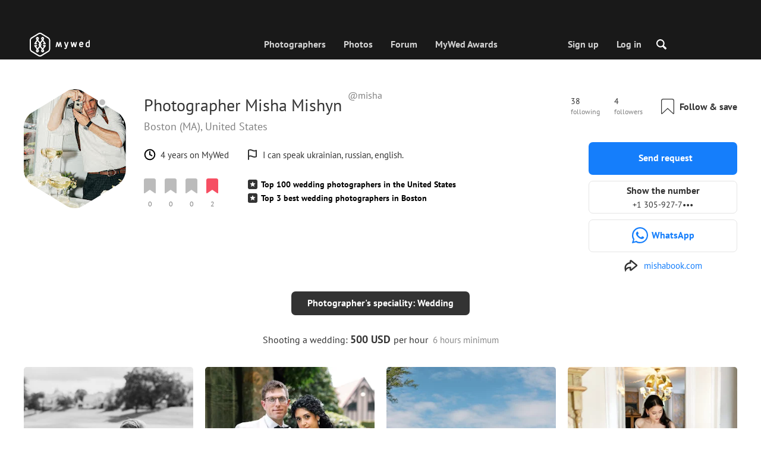

--- FILE ---
content_type: text/html; charset=UTF-8
request_url: https://mywed.com/en/photographer/misha/
body_size: 79429
content:
<!DOCTYPE html>
<html>

<head>
    <link type="image/x-icon" rel="shortcut icon" href="https://cdn2.mywed.com/images/fav-ico/favicon.ico">
<link type="image/png" sizes="16x16" rel="icon" href="https://cdn2.mywed.com/images/fav-ico/favicon-16x16.png">
<link type="image/png" sizes="32x32" rel="icon" href="https://cdn2.mywed.com/images/fav-ico/favicon-32x32.png">
<link type="image/png" sizes="48x48" rel="icon" href="https://cdn2.mywed.com/images/fav-ico/favicon-48x48.png">
<link type="image/png" sizes="96x96" rel="icon" href="https://cdn2.mywed.com/images/fav-ico/favicon-96x96.png">
<link type="image/png" sizes="120x120" rel="icon" href="https://cdn2.mywed.com/images/fav-ico/favicon-120x120.png">
<link type="image/png" sizes="192x192" rel="icon" href="https://cdn2.mywed.com/images/fav-ico/android-icon-192x192.png">
<link sizes="57x57" rel="apple-touch-icon" href="https://cdn2.mywed.com/images/fav-ico/apple-touch-icon-57x57.png">
<link sizes="60x60" rel="apple-touch-icon" href="https://cdn2.mywed.com/images/fav-ico/apple-touch-icon-60x60.png">
<link sizes="72x72" rel="apple-touch-icon" href="https://cdn2.mywed.com/images/fav-ico/apple-touch-icon-72x72.png">
<link sizes="76x76" rel="apple-touch-icon" href="https://cdn2.mywed.com/images/fav-ico/apple-touch-icon-76x76.png">
<link sizes="114x114" rel="apple-touch-icon" href="https://cdn2.mywed.com/images/fav-ico/apple-touch-icon-114x114.png">
<link sizes="120x120" rel="apple-touch-icon" href="https://cdn2.mywed.com/images/fav-ico/apple-touch-icon-120x120.png">
<link sizes="144x144" rel="apple-touch-icon" href="https://cdn2.mywed.com/images/fav-ico/apple-touch-icon-144x144.png">
<link sizes="152x152" rel="apple-touch-icon" href="https://cdn2.mywed.com/images/fav-ico/apple-touch-icon-152x152.png">
<link sizes="180x180" rel="apple-touch-icon" href="https://cdn2.mywed.com/images/fav-ico/apple-touch-icon-180x180.png">
<link color="#404040" rel="mask-icon" href="https://cdn2.mywed.com/images/fav-ico/safari-pinned-tab.svg">
<meta name="msapplication-TileColor" content="#9f00a7">
<meta name="msapplication-square70x70logo" content="https://cdn2.mywed.com/images/fav-ico/mstile-70x70.png">
<meta name="msapplication-TileImage" content="https://cdn2.mywed.com/images/fav-ico/mstile-144x144.png">
<meta name="msapplication-square150x150logo" content="https://cdn2.mywed.com/images/fav-ico/mstile-150x150.png">
<meta name="msapplication-wide310x150logo" content="https://cdn2.mywed.com/images/fav-ico/mstile-310x310.png">
<meta name="msapplication-square310x310logo" content="https://cdn2.mywed.com/images/fav-ico/mstile-310x150.png">
<meta name="application-name" content="MyWed">
<link rel="manifest" href="https://cdn2.mywed.com/images/fav-ico/config/manifest.json">
<meta name="theme-color" content="#ffffff">
<meta name="apple-mobile-web-app-title" content="MyWed">
<meta name="msapplication-TileColor" content="#9f00a7">
<meta name="msapplication-config" content="https://cdn2.mywed.com/images/fav-ico/config/browserconfig.xml">    <meta http-equiv="Content-Type" content="text/html;charset=UTF-8" />
    <title>
        Misha Mishyn (misha), a wedding photographer in Boston (MA), United States    </title>
    <meta name="viewport"
          content="width=device-width, initial-scale=1.0, minimum-scale=1.0">
    <meta name="description"
          content="Misha Mishyn, a wedding photographer in Boston (MA), United States. Review the portfolio and contact the photographer for booking." />
    <meta name="keywords" content="" />
    <meta property="og:title"
          content="Misha Mishyn (misha), a wedding photographer in Boston (MA), United States" />
    <meta property="og:description"
          content="Misha Mishyn, a wedding photographer in Boston (MA), United States. Review the portfolio and contact the photographer for booking." />
    <meta property="og:type" content="website" />
    <meta property="og:locale" content="en" />
    <meta property="og:url"
          content="https://mywed.com/en/photographer/misha/" />
    <meta property="og:image" content="" />
    <meta property="og:image:secure_url" content="" />
    <meta property="og:image:type" content="image/jpeg" />
    <meta itemprop="name" content="Misha Mishyn (misha), a wedding photographer in Boston (MA), United States">
    <meta itemprop="inLanguage" content="en">
    <meta name="p:domain_verify" content="5b028f4f8d0343d3bc6b1fb4adb8dd35"/>
        
                    <link rel="alternate" type="text/html" hreflang="en" href="https://mywed.com/en/photographer/misha/" title="English" />
        <link rel="alternate" type="text/html" hreflang="it" href="https://mywed.com/it/photographer/misha/" title="Italiano" />
        <link rel="alternate" type="text/html" hreflang="de" href="https://mywed.com/de/photographer/misha/" title="Deutsch" />
        <link rel="alternate" type="text/html" hreflang="fr" href="https://mywed.com/fr/photographer/misha/" title="Français" />
        <link rel="alternate" type="text/html" hreflang="es" href="https://mywed.com/es/photographer/misha/" title="Español" />
        <link rel="alternate" type="text/html" hreflang="pt" href="https://mywed.com/pt/photographer/misha/" title="Português" />
        <link rel="alternate" type="text/html" hreflang="ru" href="https://mywed.com/ru/photographer/misha/" title="Русский" />
        <link rel="alternate" type="text/html" hreflang="uk" href="https://mywed.com/uk/photographer/misha/" title="Українська" />
        <link rel="alternate" type="text/html" hreflang="lv" href="https://mywed.com/lv/photographer/misha/" title="Latviešu" />
        <link rel="alternate" type="text/html" hreflang="lt" href="https://mywed.com/lt/photographer/misha/" title="Lietuvių" />
        <link rel="alternate" type="text/html" hreflang="et" href="https://mywed.com/et/photographer/misha/" title="Eesti" />
        <link rel="alternate" type="text/html" hreflang="pl" href="https://mywed.com/pl/photographer/misha/" title="Polski" />
        <link rel="alternate" type="text/html" hreflang="ro" href="https://mywed.com/ro/photographer/misha/" title="Română" />
        <link rel="alternate" type="text/html" hreflang="sk" href="https://mywed.com/sk/photographer/misha/" title="Slovenčina" />
        <link rel="alternate" type="text/html" hreflang="sr" href="https://mywed.com/sr/photographer/misha/" title="Srpski" />
        <link rel="alternate" type="text/html" hreflang="el" href="https://mywed.com/el/photographer/misha/" title="Ελληνικά" />
        <link rel="alternate" type="text/html" hreflang="cs" href="https://mywed.com/cs/photographer/misha/" title="Čeština" />
        <link rel="alternate" type="text/html" hreflang="hu" href="https://mywed.com/hu/photographer/misha/" title="Magyar" />
        <link rel="alternate" type="text/html" hreflang="nl" href="https://mywed.com/nl/photographer/misha/" title="Nederlands" />
        <link rel="alternate" type="text/html" hreflang="tr" href="https://mywed.com/tr/photographer/misha/" title="Türkçe" />
        <link rel="alternate" type="text/html" hreflang="sv" href="https://mywed.com/sv/photographer/misha/" title="Svenska" />
        <link rel="alternate" type="text/html" hreflang="fi" href="https://mywed.com/fi/photographer/misha/" title="Suomi" />
        <link rel="alternate" type="text/html" hreflang="da" href="https://mywed.com/da/photographer/misha/" title="Dansk" />
        <link rel="alternate" type="text/html" hreflang="no" href="https://mywed.com/no/photographer/misha/" title="Norsk" />
        <link rel="alternate" type="text/html" hreflang="id" href="https://mywed.com/id/photographer/misha/" title="Indonesia" />
        <link rel="alternate" type="text/html" hreflang="vi" href="https://mywed.com/vi/photographer/misha/" title="Tiếng Việt" />
        <link rel="alternate" type="text/html" hreflang="ja" href="https://mywed.com/ja/photographer/misha/" title="日本語" />
        <link rel="alternate" type="text/html" hreflang="zh" href="https://mywed.com/zh/photographer/misha/" title="简体中文" />
        <link rel="alternate" type="text/html" hreflang="tw" href="https://mywed.com/tw/photographer/misha/" title="繁體中文" />
        <link rel="alternate" type="text/html" hreflang="hi" href="https://mywed.com/hi/photographer/misha/" title="हिंदी" />
        <link rel="alternate" type="text/html" hreflang="th" href="https://mywed.com/th/photographer/misha/" title="ภาษาไทย" />
        <link rel="alternate" type="text/html" hreflang="tl" href="https://mywed.com/tl/photographer/misha/" title="Filipino" />
        <link rel="alternate" type="text/html" hreflang="ms" href="https://mywed.com/ms/photographer/misha/" title="Malaysia" />
    <meta name="google-site-verification" content="NU8HRzRQ0MS-f8fzXk6iidPPwQe5P4PoqtF978PFX-g" />
<meta name="facebook-domain-verification" content="2kufpheb14vyxux9ifu9youcmrf5de" />    
        <link rel='preload' href='https://cdn2.mywed.com/fonts/PTSans/PTSans-Regular.woff' as='font' type='font/woff' crossorigin />
    <link rel='preload' href='https://cdn2.mywed.com/fonts/PTSans/PTSans-Bold.woff' as='font' type='font/woff' crossorigin />

    <!-- < CRITICAL STYLES > -->
    <link rel="stylesheet" type="text/css" media="screen"
          href="https://cdn2.mywed.com/styles-min/GULP/global.v39.css" />
            <link rel="stylesheet" type="text/css" media="screen"
              href="https://cdn2.mywed.com/styles-min/GULP/menu.v31.css" />
        
            <link rel="stylesheet" type="text/css" media="screen"
              href="https://cdn2.mywed.com/styles-min/GULP/pages/profile-new.v71.css" />
        <link rel="stylesheet" type="text/css" media="screen"
              href="https://cdn2.mywed.com/styles-min/GULP/pages/photo-list.v108.css" />
    
    
    
    
    
    
    
        

    <!-- </ CRITICAL STYLES > -->

    
    <link rel="preload" href="https://cdn2.mywed.com/styles-min/GULP/global-defer.v14.css" as="style"
          onload="this.onload=null;this.rel='stylesheet'">
    <noscript>
        <link rel="stylesheet" href="https://cdn2.mywed.com/styles-min/GULP/global-defer.v14.css">
    </noscript>

    <script>
    var myWedState = {
        /* temporary data */
        temporary: {},
        /* socket handler storage */
        socketHandlers: {
            log: function (data) {
                console.log(data);
            }
        },
        modules: {
            hummerjs: `https://cdn2.mywed.com/scripts-min/GULP/modules/hummerjs.v1.js`,
        },
        /* notification method */
        notification: function (desc) {
            console.log('%c MyWed notification:', 'background: #222; color: #ff0000; border-radius: 3px;', desc);
        },
        /* user data */
        user: {
            login: false,
            userName: '',
            id: '',
        },
        mobileMenu: { top: 50, bottom: 60 },
        isTest: true,
        sessName: 'sess_id',
        noLgbt: false,
        translations: {},
    };

    var current_lang = 'en';
    var conMenu = false;
    var userLogged = false;
    var tempBannerShow = false;
    var targetBlankText = "Open in a new tab";
    var urlApi = 'https://api.mywed.com';
    var imageBaseUrl = 'https://cdn2.mywed.com/images/';
    var slugForQueryAdv = {
        country: null,
        city: null    };
    var qualityPhoto = '80';

    const PHONE_PHOTO_VERTICAL_WIDTH_ASPECT = 8;
    const PHONE_PHOTO_VERTICAL_HEIGHT_ASPECT = 11;
    const PHONE_PHOTO_HORIZONTAL_HEIGHT_ASPECT = 2;
    const PHONE_PHOTO_HORIZONTAL_WIDTH_ASPECT = 3;
    const PHONE_STORY_SLIDER_WIDTH_ASPECT = 2;
    const PHONE_STORY_SLIDER_HEIGHT_ASPECT = 3;
    const HORIZONTAL_RATIO_STRICT = PHONE_PHOTO_HORIZONTAL_WIDTH_ASPECT / PHONE_PHOTO_HORIZONTAL_HEIGHT_ASPECT;
    const VERTICAL_RATIO_STRICT = PHONE_PHOTO_VERTICAL_WIDTH_ASPECT / PHONE_PHOTO_VERTICAL_HEIGHT_ASPECT;
    const SLIDER_RATIO_STRICT = PHONE_STORY_SLIDER_WIDTH_ASPECT / PHONE_STORY_SLIDER_HEIGHT_ASPECT;

    /* LANGUAGES LIST */
    
    myWedState.locale = {
        list: JSON.parse('[{"locale":"en","name":"English"},{"locale":"it","name":"Italiano"},{"locale":"de","name":"Deutsch"},{"locale":"fr","name":"Fran\u00e7ais"},{"locale":"es","name":"Espa\u00f1ol"},{"locale":"pt","name":"Portugu\u00eas"},{"locale":"ru","name":"\u0420\u0443\u0441\u0441\u043a\u0438\u0439"},{"locale":"uk","name":"\u0423\u043a\u0440\u0430\u0457\u043d\u0441\u044c\u043a\u0430"},{"locale":"lv","name":"Latvie\u0161u"},{"locale":"lt","name":"Lietuvi\u0173"},{"locale":"et","name":"Eesti"},{"locale":"pl","name":"Polski"},{"locale":"ro","name":"Rom\u00e2n\u0103"},{"locale":"sk","name":"Sloven\u010dina"},{"locale":"sr","name":"Srpski"},{"locale":"el","name":"\u0395\u03bb\u03bb\u03b7\u03bd\u03b9\u03ba\u03ac"},{"locale":"cs","name":"\u010ce\u0161tina"},{"locale":"hu","name":"Magyar"},{"locale":"nl","name":"Nederlands"},{"locale":"tr","name":"T\u00fcrk\u00e7e"},{"locale":"sv","name":"Svenska"},{"locale":"fi","name":"Suomi"},{"locale":"da","name":"Dansk"},{"locale":"no","name":"Norsk"},{"locale":"id","name":"Indonesia"},{"locale":"vi","name":"Ti\u1ebfng Vi\u1ec7t"},{"locale":"ja","name":"\u65e5\u672c\u8a9e"},{"locale":"zh","name":"\u7b80\u4f53\u4e2d\u6587"},{"locale":"tw","name":"\u7e41\u9ad4\u4e2d\u6587"},{"locale":"hi","name":"\u0939\u093f\u0902\u0926\u0940"},{"locale":"th","name":"\u0e20\u0e32\u0e29\u0e32\u0e44\u0e17\u0e22"},{"locale":"tl","name":"Filipino"},{"locale":"ms","name":"Malaysia"}]'),
        current: JSON.parse('{"locale":"en","name":"English"}'),
        api: "/en/ajax/user/change-locale/"
    };

    /* CURRENCIES LIST */
    /* каждый элемент $listCurrencies должен быть одного формата, что и $currentCurrencies */
    
    myWedState.currencie = {
        list: JSON.parse('[{\"name\":\"USD\",\"title\":\"United States dollar\",\"min\":\"15\",\"max\":\"600\",\"step\":5,\"price\":\"1\"},{\"name\":\"EUR\",\"title\":\"Euro\",\"min\":\"15\",\"max\":\"600\",\"step\":5,\"price\":\"0.85\"},{\"name\":\"AED\",\"title\":\"United Arab Emirates dirham\",\"min\":\"55\",\"max\":\"2000\",\"step\":25,\"price\":\"3.67\"},{\"name\":\"AUD\",\"title\":\"Australian dollar\",\"min\":\"20\",\"max\":\"1000\",\"step\":5,\"price\":\"1.47\"},{\"name\":\"CAD\",\"title\":\"Canadian dollar\",\"min\":\"20\",\"max\":\"1000\",\"step\":5,\"price\":\"1.38\"},{\"name\":\"GBP\",\"title\":\"Pound sterling\",\"min\":\"15\",\"max\":\"600\",\"step\":5,\"price\":\"0.74\"},{\"name\":\"HKD\",\"title\":\"Hong Kong dollar\",\"min\":\"100\",\"max\":\"4500\",\"step\":50,\"price\":\"7.8\"},{\"name\":\"IDR\",\"title\":\"Indonesian rupiah\",\"min\":\"250000\",\"max\":\"10000000\",\"step\":100000,\"price\":\"16869.7\"},{\"name\":\"INR\",\"title\":\"Indian rupee\",\"min\":\"1500\",\"max\":\"55000\",\"step\":500,\"price\":\"91.58\"},{\"name\":\"MUR\",\"title\":\"Mauritian rupee\",\"min\":\"700\",\"max\":\"25000\",\"step\":250,\"price\":\"46.07\"},{\"name\":\"NZD\",\"title\":\"New Zealand dollar\",\"min\":\"25\",\"max\":\"1000\",\"step\":10,\"price\":\"1.7\"},{\"name\":\"PHP\",\"title\":\"Philippine peso\",\"min\":\"1000\",\"max\":\"35000\",\"step\":250,\"price\":\"59.15\"},{\"name\":\"SGD\",\"title\":\"Singapore dollar\",\"min\":\"20\",\"max\":\"750\",\"step\":5,\"price\":\"1.28\"},{\"name\":\"TWD\",\"title\":\"New Taiwan dollar\",\"min\":\"450\",\"max\":\"20000\",\"step\":100,\"price\":\"31.62\"},{\"name\":\"ZAR\",\"title\":\"South African rand\",\"min\":\"250\",\"max\":\"10000\",\"step\":100,\"price\":\"16.2\"}]'),
        current: JSON.parse('{\"currency_id\":58,\"name\":\"USD\",\"title\":\"United States dollar\",\"date\":\"2026-01-23 05:00:02.571069\",\"price\":\"1\",\"prefix\":\"$\",\"postfix\":null,\"volume\":1,\"show\":true,\"default\":true,\"max\":\"600\",\"min\":\"15\",\"position\":1,\"step\":5,\"catalog_intervals\":\"[[10,5],[5,10],[8,25],[12,50]]\"}'),
        api: "/en/ajax/user/set-currency/"
    }
    var isCanUseWebp = false;
    //https://developers.google.com/speed/webp/faq

    function check_webp_feature(feature, callback) {
        var kTestImages = {
            lossy: 'UklGRiIAAABXRUJQVlA4IBYAAAAwAQCdASoBAAEADsD+JaQAA3AAAAAA',
            lossless: 'UklGRhoAAABXRUJQVlA4TA0AAAAvAAAAEAcQERGIiP4HAA==',
            alpha: 'UklGRkoAAABXRUJQVlA4WAoAAAAQAAAAAAAAAAAAQUxQSAwAAAARBxAR/Q9ERP8DAABWUDggGAAAABQBAJ0BKgEAAQAAAP4AAA3AAP7mtQAAAA==',
            animation: 'UklGRlIAAABXRUJQVlA4WAoAAAASAAAAAAAAAAAAQU5JTQYAAAD/////AABBTk1GJgAAAAAAAAAAAAAAAAAAAGQAAABWUDhMDQAAAC8AAAAQBxAREYiI/gcA',
        };
        var img = new Image();
        img.onload = function () {
            var result = img.width > 0 && img.height > 0;
            callback(feature, result);
        };
        img.onerror = function () {
            callback(feature, false);
        };
        img.src = 'data:image/webp;base64,' + kTestImages[feature];
    }

    const defaultDebugColor = window.matchMedia('(prefers-color-scheme: dark)').matches ? 'white' : 'black';

    var debugLog = (text, ...args) => {
        console.log(`%c[DEBUG] ${text}`, 'color: green;', JSON.stringify(args));
    };

    var mwdebug = (msg, clr = defaultDebugColor) => {
        if (!0) return;
        console.log(`%c${typeof msg == 'object' ? JSON.stringify(msg, null, 4) : msg}`, `color:${clr};`);
    };

    check_webp_feature('lossy', (f, res) => {
        isCanUseWebp = res;
        // console.info('webp ' + isCanUseWebp, (performance.now() - time1).toFixed(1) + ' ms');
    });

    const prepareUrl = function (url, w, h, l, c, rw, fSoften, multiplier, cache, original) {
        if (!url) return false;

        
        if (!multiplier) multiplier = window.devicePixelRatio > 1 ? window.devicePixelRatio : 1;
        cache = typeof cache == 'undefined' ? `30` : cache

        var params = [];

        if (w) params.push('w' + (w * multiplier).toFixed());
        if (h) params.push('h' + (h * multiplier).toFixed());
        if (c) params.push('c');
        if (isCanUseWebp) params.push('rw');
        else if (l) params.push('l' + l);
        if (fSoften) params.push('fSoften' + fSoften);
        if (cache) params.push('e' + cache);
        if (original) params.push('s0');
        return params.length ? url + '=' + params.join('-') : url;
    };

    (function () {
        const COOKIE_NAME = '_des';
        const COOKIE_DAYS = 365;
        const getCookieDomain = () => {
            return '.' + location.hostname.replace('www.', '').replace('static.', '');
        };
        const cookieDomain = getCookieDomain();
        const domainStr = cookieDomain ? `;domain=${cookieDomain}` : '';
        const setCookie = (name, value, days) => {
            const d = new Date();
            d.setTime(d.getTime() + days * 24 * 60 * 60 * 1000);
            document.cookie = `${name}=${value};path=/;expires=${d.toUTCString()}${domainStr};SameSite=Lax`;
        };
        const deleteCookie = (name) => {
            document.cookie = `${name}=;path=/;expires=Thu, 01 Jan 1970 00:00:00 GMT${domainStr};SameSite=Lax`;
        };
        const hasCookie = (name) => {
            return document.cookie.split('; ').some(c => c.split('=')[0] === name);
        };
        window.onToggleDesign = function() {
            if (hasCookie(COOKIE_NAME)) {
                deleteCookie(COOKIE_NAME);
            } else {
                setCookie(COOKIE_NAME, '1', COOKIE_DAYS);
            }
            location.reload();
        }
    })();

    if (window.matchMedia('(hover: hover)').matches) {
        //эффект ховера радужных кнопок
        document.addEventListener(
            'mouseover',
            (e) => {
                if (!e.target.closest('.mw-btn--theme-rainbow:not(._activated)')) return;
                console.log('init');
                const btn = e.target.closest('.mw-btn--theme-rainbow');
                btn.classList.add('_activated');

                let inter;
                const target = 0;
                const start = parseInt(window.getComputedStyle(btn).getPropertyValue('--deg'));
                let current = start;
                let next;
                let x = 50,
                    y = 50,
                    angle = 180;

                const mousemove = (e) => {
                    const newX = Math.floor((e.offsetX / e.currentTarget.offsetWidth) * 100);
                    const newY = Math.floor((e.offsetY / e.currentTarget.offsetHeight) * 100);
                    x = newX;
                    y = newY;
                    btn.style.setProperty('--x', `${x}%`);
                    btn.style.setProperty('--y', `${y}%`);

                    const dx = e.offsetX - 0.5 * e.currentTarget.offsetWidth;
                    const dy = e.offsetY - 0.5 * e.currentTarget.offsetHeight;
                    const newAngle = (Math.atan2(dy, dx) * 180) / Math.PI;
                    angle = newAngle;

                    btn.style.setProperty('--deg', `${angle}deg`);
                };
                btn.addEventListener('mouseenter', () => {
                    btn.classList.add('_hover');
                    btn.closest('.mw-btn-group')?.classList.add('_hover');
                });
                btn.addEventListener('mousemove', mousemove);
                btn.addEventListener('mouseleave', (e) => {
                    clearInterval(inter);
                    btn.classList.remove('_hover');
                    btn.closest('.mw-btn-group')?.classList.remove('_hover');
                    inter = setInterval(() => {
                        angle = Math.abs(angle);
                        if ((x == 50) & (y == 50) && angle == 180) {
                            clearInterval(inter);
                        }
                        if (x >= 50 && x < 60) {
                            x = 50;
                        } else if (x < 50) {
                            x += 10;
                        } else if (x >= 60) {
                            x -= 10;
                        }

                        if (y >= 50 && y < 60) {
                            y = 50;
                        } else if (y < 50) {
                            y += 10;
                        } else if (y >= 60) {
                            y -= 10;
                        }

                        if (angle >= 180) {
                            angle = 180;
                        } else {
                            angle += 10;
                        }
                        btn.style.setProperty('--deg', `${angle}deg`);
                        btn.style.setProperty('--x', `${x}%`);
                        btn.style.setProperty('--y', `${y}%`);
                    }, 4);
                });
            },
            {
                passive: true,
            },
        );
    }
</script>
    <script>
    var queryStringBanner = '&positions=0,1,4&role=0';
    </script>    <!-- cdn2 prediction -->
<script>
    function cdnError(msg) {
        console.log('cdn error, reload page', msg);
        var date = new Date(new Date().getTime() + 3600 * 1000 * 3);
        document.cookie = "CDN1Only2=1; path=/; secure; domain=mywed.com; expires=" + date.toUTCString()
        document.location.reload(true)
    }
    (new Promise((resolve, reject) => {
        fetch('https://lh3.googleusercontent.com/gz8cEYrRUPUoaxDAGjFMK6EU52nRCpTbC8Zt0qlyzrogEcKOqSnJgpeYmoLXRq3Pjbirta-xRHywd58aPUry9D8r_GlBYvkq9ilM_dQ=w1-h1-e30', { method: 'HEAD' })
            .then(e => e.status == 200 ? resolve() : reject())
            .catch(reject)
        setTimeout(reject, 3140);
    }))
        .then(() => console.log('googleusercontent ok'))
        .catch(e => cdnError('googleusercontent'))
</script>
<script onerror="cdnError('checkCDN.js')" src="https://cdn2.mywed.com/scripts-min/GULP/checkCDN.v5.js"></script></head>

<body class="adaptive mobile new-menu opt index guest in-photographer in-photographer-view page-lang-en" itemscope
      itemtype="https://schema.org/Person">
    <style id="multi-popup-inline-styles"></style>
<div class="mw-popup-wrapper" css-path="https://cdn2.mywed.com/styles-min/GULP/popup.v132.css">
    <div class="mw-popup">
        <div class="mw-popup__close js-close-multi-popup">
            <div></div>
        </div>
        <div class="mw-popup__content">
            <div class="popup-preloader">
                <div class="preloader">
                    <div></div>
                    <div></div>
                    <div></div>
                    <div></div>
                    <div></div>
                    <div></div>
                    <div></div>
                    <div></div>
                    <div></div>
                    <div></div>
                </div>
            </div>
            <!-- dynamic content-->
        </div>
    </div>
</div>
<div class="popup-out" css-path="https://cdn2.mywed.com/styles-min/GULP/popup.v132.css">
    <div class="popup">
        <div class="popup__close js-close-multi-popup"></div>
        <div class="popup__content">

            <div class="popup-preloader">
                <div class="preloader">
                    <div></div>
                    <div></div>
                    <div></div>
                    <div></div>
                    <div></div>
                    <div></div>
                    <div></div>
                    <div></div>
                    <div></div>
                    <div></div>
                </div>
            </div>
            <!-- dynamic content-->
        </div>
    </div>
</div>

<script>
    var multiPopupModules = {

        /**
         * Попап выбора категорий на форуме
         */
        categoriesForumOpen: {
            layout: '/multi-popup/categories-forum-open/',
            scripts: [
                'https://cdn2.mywed.com/scripts-min/GULP/multiPopup/menu/categoriesForum.v2.js',
            ],
        },

        /**
         * Попап выбора категорий в ленте
         */
        categoriesLentaOpen: {
            layout: '/multi-popup/categories-lenta-open/',
            scripts: [
                'https://cdn2.mywed.com/scripts-min/GULP/multiPopup/menu/categoriesLenta.v3.js',
            ],
        },

        /**
         * Попап профиля в нижнем меню
         */
        profileMenuOpen: {
            layout: '/multi-popup/profile-menu-open/',
        },

        /**
         * Попап выоора типа ибзбранных в нижнем меню
         */
        favoritesSection: {
            layout: '/multi-popup/favorites-section/',
        },

        /**
         * Main info for grabbed user
         */
        welcome: {
            layout: '/multi-popup/welcome/',
            scripts: [
                'https://cdn2.mywed.com/scripts-min/GULP/multiPopup/popupDevice.v14.js',
                'https://cdn2.mywed.com/scripts-min/GULP/multiPopup/welcome.v46.js'
            ],
            rules: [myWedState.user.login, false],
        },

        appendContent: {
            layout: '/multi-popup/append-content/',
            scripts: [
                'https://cdn2.mywed.com/scripts-min/GULP/multiPopup/appendContent.v5.js',
            ],
            isCache: true,
        },

        appendContentNew: {
            layout: '/multi-popup/append-content-new/',
            scripts: [
                'https://cdn2.mywed.com/scripts-min/GULP/multiPopup/appendContentNew.v2.js',
            ],
            isCache: true,
        },

        /**
         * Thanks for grabbed users
         */
        thanks: {
            layout: '/multi-popup/thanks/',
            scripts: [
                'https://cdn2.mywed.com/scripts-min/GULP/multiPopup/thanks.v4.js',
            ],
        },

        /**
         * Authorization
         */
        login: {
            layout: '/multi-popup/login/?test=',
            scripts: [
                'https://cdn2.mywed.com/scripts-min/GULP/modules/MWLoginRegistration.v17.js',
                'https://cdn2.mywed.com/scripts-min/GULP/multiPopup/popupDevice.v14.js',
                'https://cdn2.mywed.com/scripts-min/GULP/multiPopup/login.v14.js',
                'https://cdn2.mywed.com/scripts-min/GULP/multiPopup/registration/social-sdk.v12.js',
            ],
        },

        /**
         * Registration
         */
        registration: {
            layout: '/multi-popup/registration/?test=',
            scripts: [
                'https://cdn2.mywed.com/scripts-min/GULP/modules/MWLoginRegistration.v17.js',
                'https://cdn2.mywed.com/scripts-min/GULP/multiPopup/popupDevice.v14.js',
                'https://cdn2.mywed.com/scripts-min/GULP/multiPopup/registration/registration.v11.js',
                'https://cdn2.mywed.com/scripts-min/GULP/multiPopup/registration/social-sdk.v12.js',
            ],
        },

        /**
         * Login OR Register
         */
        loginOrRegister: {
            layout: '/multi-popup/login-or-register/?test=',
            scripts: [
                'https://cdn2.mywed.com/scripts-min/GULP/modules/MWLoginRegistration.v17.js',
                'https://cdn2.mywed.com/scripts-min/GULP/multiPopup/loginOrRegister.v5.js',
            ],
        },

        /**
         * Confirm phone
         */
        phoneConfirm: {
            layout: '/multi-popup/phone-confirm/',
            scripts: [
                'https://cdn2.mywed.com/scripts-min/GULP/modules/MWLoginRegistration.v17.js',
                'https://cdn2.mywed.com/scripts-min/GULP/multiPopup/phone-confirm.v27.js',
            ],
        },

        /**
         * Change login
         */
        loginChange: {
            layout: '/multi-popup/login-change/?test=',
            scripts: [
                'https://cdn2.mywed.com/scripts-min/GULP/modules/MWLoginRegistration.v17.js',
                'https://cdn2.mywed.com/scripts-min/GULP/multiPopup/popupDevice.v14.js',
                'https://cdn2.mywed.com/scripts-min/GULP/multiPopup/editProfile/change-login.v13.js',
            ],
            isCache: true,
        },

        /**
         * Change email
         */
        emailChange: {
            layout: '/multi-popup/email-change/?test=',
            scripts: [
                'https://cdn2.mywed.com/scripts-min/GULP/modules/MWLoginRegistration.v17.js',
                'https://cdn2.mywed.com/scripts-min/GULP/multiPopup/popupDevice.v14.js',
                'https://cdn2.mywed.com/scripts-min/GULP/multiPopup/editProfile/change-email.v16.js',
            ],
        },

        /**
         * Change password
         */
        passwordChange: {
            layout: '/multi-popup/password-change/?test=',
            scripts: [
                'https://cdn2.mywed.com/scripts-min/GULP/modules/MWLoginRegistration.v17.js',
                'https://cdn2.mywed.com/scripts-min/GULP/multiPopup/popupDevice.v14.js',
                'https://cdn2.mywed.com/scripts-min/GULP/multiPopup/editProfile/change-password.v9.js',
            ],
        },

        /**
         * City pay request
         */
        citiesPay: {
            layout: '/multi-popup/cities-pay/',
            scripts: [
                'https://cdn2.mywed.com/scripts-min/GULP/multiPopup/editProfile/cities-pay.v7.js',
            ],
        },

        /**
         * City change pay request
         */
        citiesPayChange: {
            layout: '/multi-popup/cities-pay-change/',
            scripts: [
                'https://cdn2.mywed.com/scripts-min/GULP/multiPopup/editProfile/cities-pay-change.v16.js',
            ],
        },

        /**
         * Text about user
         */
        aboutByLanguages: {
            layout: '/multi-popup/about-by-languages/',
            scripts: [
                'https://cdn2.mywed.com/scripts-min/GULP/multiPopup/popupDevice.v14.js',
                'https://cdn2.mywed.com/scripts-min/GULP/multiPopup/editProfile/about-by-languages.v13.js',
            ],
        },

        /**
         * Request to photographer
         */
        photographerRequest: {
            layout: '/multi-popup/photographer-request/',
            scripts: [
                `https://cdn2.mywed.com/scripts-min/countries-new.v11.js`,
                'https://cdn2.mywed.com/scripts-min/GULP/modules/MWLoginRegistration.v17.js',
                'https://cdn2.mywed.com/scripts-min/GULP/modules/MWDropdown.v5.js',
                'https://cdn2.mywed.com/scripts-min/GULP/modules/ClickMiddlewares.v1.js',
                'https://cdn2.mywed.com/scripts-min/GULP/modules/InfoMessages.v3.js',
                'https://cdn2.mywed.com/scripts-min/GULP/modules/pikaday.v1.js',
                'https://cdn2.mywed.com/scripts-min/GULP/locales/en.v1.js',
                'https://cdn2.mywed.com/scripts-min/GULP/multiPopup/popupDevice.v14.js',
                'https://cdn2.mywed.com/scripts-min/GULP/multiPopup/photographerRequest.v7.js',
            ],
        },

        /**
         * Change city
         */
        noticeChangeCity: {
            layout: '/multi-popup/notice-change-city/',
            scripts: [
                'https://cdn2.mywed.com/scripts-min/GULP/multiPopup/popupDevice.v14.js',
                'https://cdn2.mywed.com/scripts-min/GULP/multiPopup/editProfile/notice-change-city.v6.js',
            ],
        },

        /**
         * Award winner popup
         */
        awardWinnerPopup: {
            layout: '/multi-popup/award-winner/',
            scripts: [
                'https://cdn2.mywed.com/scripts-min/GULP/multiPopup/award/award-winner.v3.js',
            ],
        },

        /**
         * Award popup
         */
        awardPopup: {
            layout: '/multi-popup/competition/',
            scripts: [
                'https://cdn2.mywed.com/scripts-min/GULP/modules/ClickMiddlewares.v1.js',
                'https://cdn2.mywed.com/scripts-min/GULP/modules/InfoMessages.v3.js',
                'https://cdn2.mywed.com/scripts-min/GULP/multiPopup/popupDevice.v14.js',
                'https://cdn2.mywed.com/scripts-min/GULP/multiPopup/award/competition.v21.js',
            ],
        },

        competitionPrizes: {
            layout: '/multi-popup/competition-prizes/',
            scripts: [
                'https://cdn2.mywed.com/scripts-min/GULP/multiPopup/popupDevice.v14.js',
                'https://cdn2.mywed.com/scripts-min/GULP/multiPopup/award/competitionPrizes.v3.js',
            ],
        },

        awardPromo: {
            layout: '/multi-popup/award-promo/',
        },
        /**
         * Family Award popup for series
         */
        familySeriesAwardPopup: {
            layout: '/multi-popup/family-award-series/',
            scripts: [
                'https://cdn2.mywed.com/scripts-min/GULP/multiPopup/popupDevice.v14.js',
                'https://cdn2.mywed.com/scripts-min/GULP/multiPopup/award/award2019.v43.js',
            ],
        },

        /**
         * Family Award popup for photo
         */
        familyPhotoAwardPopup: {
            layout: '/multi-popup/family-award-photo/',
            scripts: [
                'https://cdn2.mywed.com/scripts-min/GULP/multiPopup/popupDevice.v14.js',
                'https://cdn2.mywed.com/scripts-min/GULP/multiPopup/award/award2019.v43.js',
            ],
        },

        /**
         * Coupons
         */
        proNew: {
            layout: '/multi-popup/pro-new/',
            scripts: [
                'https://cdn2.mywed.com/scripts-min/GULP/multiPopup/popupDevice.v14.js',
                'https://cdn2.mywed.com/scripts-min/GULP/multiPopup/pronew/pro-new.v8.js',
            ],
        },

        /**
         * Delete story, comment or photo
         */
        delete: {
            layout: '/multi-popup/delete/',
            scripts: [
                'https://cdn2.mywed.com/scripts-min/GULP/multiPopup/delete.v5.js',
            ],
            isCache: true,
        },
        
        unlinkWhatsapp: {
            layout: '/multi-popup/unlink-whatsapp/',
            scripts: [
                'https://cdn2.mywed.com/scripts-min/GULP/multiPopup/unlink-whatsapp.v1.js',
            ],
        },
        /**
         * Admin delete story, photo
         */
        adminDeleteFeedItem: {
            layout: '/multi-popup/admin-delete-feed-item/',
            scripts: [
                'https://cdn2.mywed.com/scripts-min/GULP/multiPopup/admin/deleteFeedItem.v2.js',
            ],
        },

        /**
         * Admin delete story
         */
        adminDeleteStory: {
            layout: '/multi-popup/admin-delete-story/',
            scripts: [
                'https://cdn2.mywed.com/scripts-min/GULP/multiPopup/admin/deleteStory.v5.js',
            ],
        },

        /**
         * Admin delete photo
         */
        adminDeletePhoto: {
            layout: '/multi-popup/admin-delete-photo/',
            scripts: [
                'https://cdn2.mywed.com/scripts-min/GULP/multiPopup/admin/deletePhoto.v9.js',
            ],
        },

        /**
         * Decline user
         */
        declineUser: {
            layout: '/multi-popup/decline-user/',
            scripts: [
                'https://cdn2.mywed.com/scripts-min/GULP/multiPopup/admin/declineUser.v4.js',
            ],
        },

        /**
         * Photo details
         */
        photoDetails: {
            layout: '/multi-popup/photo-details/',
            scripts: [
                'https://cdn2.mywed.com/scripts-min/GULP/multiPopup/photo/details.v8.js',
            ],
        },

        /**
         * Photo likes
         */
        photoLikes: {
            layout: '/multi-popup/photo-likes/',
            scripts: [
                'https://cdn2.mywed.com/scripts-min/GULP/multiPopup/photo/likes.v13.js',
            ],
        },

        /**
         * Photo share
         */
        photoShare: {
            layout: '/multi-popup/photo-share/',
            scripts: [
                'https://cdn2.mywed.com/scripts-min/GULP/multiPopup/yashare.v5.js',
                'https://cdn2.mywed.com/scripts-min/GULP/multiPopup/photo/share.v6.js',
            ],
        },

        /**
         * Share
         */
        share: {
            layout: '/multi-popup/share/',
            scripts: [
                'https://cdn2.mywed.com/scripts-min/GULP/multiPopup/yashare.v5.js',
                'https://cdn2.mywed.com/scripts-min/GULP/multiPopup/share.v6.js',
            ],
        },

        /**
         * Show phone in profile
         */
        showPhone: {
            layout: '/multi-popup/show-phone/',
            scripts: [
                'https://cdn2.mywed.com/scripts-min/GULP/multiPopup/showPhone.v20.js',
            ],
        },

        /**
         * Connect vimeo
         */
        vimeo: {
            layout: '/multi-popup/vimeo/',
            scripts: [
                'https://cdn2.mywed.com/scripts-min/GULP/multiPopup/popupDevice.v14.js',
                'https://cdn2.mywed.com/scripts-min/GULP/multiPopup/videos/vimeo.v6.js',
            ],
        },

        /**
         * Site rules
         */
        siteRules: {
            layout: '/multi-popup/site-rules/',
        },

        /**
         * Photo rules
         */
        photoRules: {
            layout: '/multi-popup/photo-rules/',
            scripts: [
                'https://cdn2.mywed.com/scripts-min/GULP/multiPopup/photoRules.v4.js',
            ],
        },

        /**
         * Favorites
         */
        favorites: {
            layout: '/multi-popup/favorites/',
            scripts: [
                'https://cdn2.mywed.com/scripts-min/GULP/multiPopup/favorites.v17.js',
            ],
        },

        /**
         * My favorites
         */
        myFavorites: {
            layout: '/multi-popup/my-favorites/',
            scripts: [
                'https://cdn2.mywed.com/scripts-min/GULP/multiPopup/favorites.v17.js',
            ],
        },

        /**
         * Join mywed pro
         */
        getPro: {
            layout: '/multi-popup/get-pro/',
            scripts: [
                'https://cdn2.mywed.com/scripts-min/GULP/multiPopup/getPro.v4.js',
            ],
        },

        /**
         * Profile grabbed
         */
        profileGrabbed: {
            layout: '/multi-popup/profile-grabbed/',
        },

        /**
         * Category description
         */
        categoryDescription: {
            layout: '/multi-popup/category-description/',
            scripts: [
                'https://cdn2.mywed.com/scripts-min/GULP/multiPopup/categories/categoryDescription.v10.js',
            ],
        },

        /**
         * Category price
         */
        categoryPrice: {
            layout: '/multi-popup/category-price/',
            scripts: [
                'https://cdn2.mywed.com/scripts-min/GULP/modules/noUiSlider.v2.js',
                'https://cdn2.mywed.com/scripts-min/GULP/multiPopup/categories/categoryPrice.v24.js',
            ],
        },

        /**
         * Buy category
         */
        buyCategory: {
            layout: '/multi-popup/buy-category/',
            scripts: [
                'https://cdn2.mywed.com/scripts-min/GULP/multiPopup/categories/buyCategory.v6.js',
            ],
        },

        /**
         * Price list
         */
        priceList: {
            layout: '/multi-popup/price-list/',
            scripts: [
                'https://cdn2.mywed.com/scripts-min/GULP/multiPopup/priceList.v4.js',
            ],
        },

        /**
         * Adjust categories
         */
        adjustCategories: {
            layout: '/multi-popup/adjust-categories/',
            scripts: [
                'https://cdn2.mywed.com/scripts-min/GULP/multiPopup/adjustCategories.v5.js',
            ],
        },

        /**
         * Adjust categories
         */
        tender: {
            layout: '/multi-popup/tender/',
            scripts: [
                'https://cdn2.mywed.com/scripts-min/GULP/modules/noUiSlider.v2.js',
                'https://cdn2.mywed.com/scripts-min/GULP/modules/MWRangeSlider.v2.js',
                'https://cdn2.mywed.com/scripts-min/GULP/locales/en.v1.js',
                'https://cdn2.mywed.com/scripts-min/GULP/multiPopup/popupDevice.v14.js',
                'https://cdn2.mywed.com/scripts-min/GULP/multiPopup/tender.v7.js',
            ],
            isCache: true,
        },

        /**
         * Жалобы
         */
        report: {
            layout: '/multi-popup/report/',
            scripts: [
                'https://cdn2.mywed.com/scripts-min/GULP/multiPopup/report.v1.js',
            ],
        },

        /**
         * Каталог - выбор города/страны
         */
        catalogPlace: {
            layout: '/multi-popup/catalog-place/',
            scripts: [
                `https://cdn2.mywed.com/scripts-min/countries-new.v11.js`,
                'https://cdn2.mywed.com/scripts-min/GULP/multiPopup/catalog-place.v10.js',
            ],
        },

        /**
         * Голосование жюри
         */
        juryVotes: {
            layout: '/multi-popup/jury-votes/',
            scripts: [
                'https://cdn2.mywed.com/scripts-min/GULP/multiPopup/juryVotes.v4.js',
            ],
        },
    }
</script>

<script>
    myWedState.multiPopup = {}; /* storage common classes for popups */

    /* list popups for showing */
    myWedState.multiPopup.needToShowPopups = {
        welcome: false    }

    /* popup content wrapper */
    myWedState.multiPopup.POPUPCONTENT = document.querySelector('.popup__content');
</script>
<div id="top-b">        <div id="tb_c" style="background-color: #191919; width: 100%; height: 50px; overflow: hidden;">
            <div id="b1" style="display: inline; width: 2600px; height: 50px; padding: 0px;">
                <a href=""><span style="display: block;height: 50px;"></span></a>
            </div>
        </div></div><div class="svg-masks">
    <svg width="36" height="36" baseProfile="full" version="1.2">
        <defs>
            <mask id="userpicmask-36" maskUnits="userSpaceOnUse" maskContentUnits="userSpaceOnUse">
                <svg width="36" height="36" version="1.1" xmlns="https://www.w3.org/2000/svg" xmlns:xlink="https://www.w3.org/1999/xlink" xml:space="preserve">
                    <path fill="#FFFFFF" d="M0,11.6608696 C0,10.3304348 0.939130435,8.60869565 2.19130435,7.9826087 L13.9304348,1.25217391 C15.1043478,0.547826087 17.0608696,0.547826087 18.2347826,1.25217391 L29.973913,7.9826087 C31.1478261,8.68695652 32.1652174,10.3304348 32.1652174,11.6608696 L32.1652174,25.0434783 C32.1652174,26.373913 31.226087,28.0956522 29.973913,28.7217391 L18.2347826,35.4521739 C17.0608696,36.1565217 15.1043478,36.1565217 13.9304348,35.4521739 L2.19130435,28.7217391 C1.0173913,28.0173913 -2.08528846e-15,26.373913 -2.08528846e-15,25.0434783 L-2.08528846e-15,11.6608696 L0,11.6608696 Z" />
                </svg>
            </mask>
        </defs>
    </svg>

    <svg width="45" height="45" baseProfile="full" version="1.2">
        <defs>
            <mask id="userpicmask-45" maskUnits="userSpaceOnUse" maskContentUnits="userSpaceOnUse">
                <svg width="45" height="45" version="1.1" xmlns="https://www.w3.org/2000/svg" xmlns:xlink="https://www.w3.org/1999/xlink" xml:space="preserve">
                    <path fill="#FFFFFF" d="M2,13.9c0-1.7,1.2-3.9,2.8-4.7l15-8.6c1.5-0.9,4-0.9,5.5,0l15,8.6c1.5,0.9,2.8,3,2.8,4.7v17.1 c0,1.7-1.2,3.9-2.8,4.7l-15,8.6c-1.5,0.9-4,0.9-5.5,0l-15-8.6c-1.5-0.9-2.8-3-2.8-4.7V13.9z" />
                </svg>
            </mask>
        </defs>
    </svg>

            <svg width="56" height="56" version="1.1" xmlns="http://www.w3.org/2000/svg" xmlns:xlink="http://www.w3.org/1999/xlink" x="0px" y="0px" xml:space="preserve">
            <defs>
                <mask id="userpicmask-56" maskUnits="userSpaceOnUse" maskContentUnits="userSpaceOnUse">
                    <svg width="56" height="56" version="1.1" xmlns="https://www.w3.org/2000/svg" xmlns:xlink="https://www.w3.org/1999/xlink" xml:space="preserve">
                        <path fill="#FFFFFF" d="M2.9,17.4c0-2.2,1.5-4.8,3.4-5.9L24.6,0.9c1.9-1.1,4.9-1.1,6.7,0l18.3,10.6
                            c1.9,1.1,3.4,3.7,3.4,5.9v21.3c0,2.2-1.5,4.8-3.4,5.9L31.4,55.1c-1.9,1.1-4.9,1.1-6.7,0L6.4,44.6c-1.9-1.1-3.4-3.8-3.4-5.9V17.4z" />
                    </svg>
                </mask>
            </defs>
        </svg>
    
    <svg width="160" height="160" baseProfile="full" version="1.2">
        <defs>
            <mask id="userpicmask-160" maskUnits="userSpaceOnUse" maskContentUnits="userSpaceOnUse">
                <svg width="160" height="160" version="1.1" xmlns="https://www.w3.org/2000/svg" xmlns:xlink="https://www.w3.org/1999/xlink" xml:space="preserve">
                    <path fill="#FFFFFF" d="M17,53.4c0-5.4,3.8-12,8.5-14.7l46-26.6c4.7-2.7,12.3-2.7,17,0l46,26.6c4.7,2.7,8.5,9.3,8.5,14.7 v53.3c0,5.4-3.8,12-8.5,14.7l-46,26.6c-4.7,2.7-12.3,2.7-17,0l-46-26.6c-4.7-2.7-8.5-9.3-8.5-14.7V53.4z" />
                </svg>
            </mask>
        </defs>
    </svg>
            <svg width="160" height="160" baseProfile="full" version="1.2">
            <defs>
                <mask id="userpicmask-160-transparent" maskUnits="userSpaceOnUse" maskContentUnits="userSpaceOnUse">
                    <svg width="160" height="160" version="1.1" xmlns="https://www.w3.org/2000/svg" xmlns:xlink="https://www.w3.org/1999/xlink" xml:space="preserve">
                        <path fill="#FF0000" d="M17,53.4c0-5.4,3.8-12,8.5-14.7l46-26.6c4.7-2.7,12.3-2.7,17,0l46,26.6c4.7,2.7,8.5,9.3,8.5,14.7 v53.3c0,5.4-3.8,12-8.5,14.7l-46,26.6c-4.7,2.7-12.3,2.7-17,0l-46-26.6c-4.7-2.7-8.5-9.3-8.5-14.7V53.4z" />
                    </svg>
                </mask>
            </defs>
        </svg>
        <svg width="200" height="200" baseProfile="full" version="1.2">
        <defs>
            <mask id="userpicmask-200" maskUnits="userSpaceOnUse" maskContentUnits="userSpaceOnUse">
                <svg width="200" height="200" version="1.1" xmlns="https://www.w3.org/2000/svg" xmlns:xlink="https://www.w3.org/1999/xlink" xml:space="preserve">
                    <path fill="#FFFFFF" d="M10,62c0-7.7,5.4-17.2,12.1-21.1l65.8-38c6.7-3.9,17.6-3.9,24.2,0l65.8,38 C184.6,44.8,190,54.2,190,62V138c0,7.7-5.4,17.2-12.1,21.1l-65.8,38c-6.7,3.9-17.6,3.9-24.2,0l-65.8-38C15.4,155.2,10,145.7,10,138 V62z" />
                </svg>
            </mask>
        </defs>
    </svg>

    <svg width="20" height="24" baseProfile="full" version="1.2">
        <defs>
            <mask id="userpicmask-20-24" maskUnits="userSpaceOnUse" maskContentUnits="userSpaceOnUse">
                <svg viewBox="0 0 20 24">
                    <path fill="white" d="M19.88 6.81C19.76 6.39 19.57 5.98 19.32 5.62C19.08 5.27 18.79 4.95 18.44 4.73L11.56 0.41C11.32 0.27 11.07 0.16 10.81 0.09C10.54 0.03 10.28 0 10 0C9.72 0 9.46 0.03 9.19 0.09C8.93 0.16 8.68 0.27 8.44 0.41L1.56 4.73C1.32 4.88 1.12 5.07 0.93 5.28C0.66 5.61 0.43 5.98 0.27 6.39C0.1 6.8 0 7.23 0 7.66L0 16.31C0 16.6 0.05 16.89 0.13 17.17C0.24 17.6 0.43 17.99 0.68 18.35C0.92 18.71 1.21 19.02 1.56 19.24L8.44 23.56C8.68 23.71 8.93 23.81 9.19 23.88C9.46 23.94 9.72 23.97 10 23.97C10.28 23.97 10.54 23.94 10.81 23.88C11.07 23.81 11.32 23.71 11.56 23.56L18.44 19.24C18.68 19.1 18.88 18.91 19.07 18.69C19.34 18.37 19.57 17.99 19.73 17.59C19.9 17.18 20 16.75 20 16.31L20 7.66C20 7.37 19.95 7.08 19.88 6.81Z" />
                </svg>
            </mask>
        </defs>
    </svg>

    <svg width="40" height="47" baseProfile="full" version="1.2">
        <defs>
            <mask id="userpicmask-40-47" maskUnits="userSpaceOnUse" maskContentUnits="userSpaceOnUse">
                <svg viewBox="0 0 40 47" xmlns="http://www.w3.org/2000/svg" xmlns:xlink="http://www.w3.org/1999/xlink">
                    <path fill="white" d="M39.75 13.32C39.51 12.5 39.14 11.71 38.65 11.01C38.17 10.31 37.59 9.7 36.89 9.27L23.11 0.81C22.65 0.52 22.14 0.32 21.61 0.19C21.09 0.06 20.54 0 20 0C19.46 0 18.91 0.06 18.39 0.19C17.86 0.32 17.35 0.52 16.89 0.81L3.11 9.27C2.65 9.56 2.23 9.93 1.86 10.35C1.31 10.98 0.86 11.72 0.53 12.51C0.21 13.31 0 14.15 0 15.01L0 31.94C0 32.51 0.09 33.08 0.25 33.63C0.49 34.45 0.86 35.24 1.35 35.94C1.83 36.64 2.41 37.25 3.11 37.68L16.89 46.14C17.35 46.43 17.86 46.63 18.39 46.76C18.91 46.89 19.46 46.95 20 46.95C20.54 46.95 21.09 46.89 21.61 46.76C22.14 46.63 22.65 46.43 23.11 46.14L36.89 37.68C37.35 37.39 37.77 37.02 38.14 36.6C38.69 35.97 39.14 35.23 39.47 34.44C39.79 33.65 40 32.8 40 31.94L40 15.01C40 14.44 39.91 13.87 39.75 13.32Z" />
                </svg>
            </mask>
        </defs>
    </svg>


            <svg width="100" height="100" baseProfile="full" version="1.2">
            <defs>
                <mask id="userpicmask-100" maskUnits="userSpaceOnUse" maskContentUnits="userSpaceOnUse">
                    <svg width="100" height="100" version="1.1" xmlns="https://www.w3.org/2000/svg" xmlns:xlink="https://www.w3.org/1999/xlink" xml:space="preserve">
                        <path fill="#FFFFFF" d="M85.2682829,28.3729392 C84.7624461,26.6184002 83.9518102,24.9404977 82.9183232,23.4532518 C81.8812988,21.9697442 80.6255501,20.6675473 79.1263159,19.7479096 L49.5796697,1.7196476 C48.5780185,1.10967115 47.489703,0.68910516 46.3630665,0.410597017 C45.2358405,0.133334995 44.0691143,0 42.9023882,0 C41.7350726,0 40.5683464,0.133334995 39.4411204,0.410597017 C38.3144839,0.68910516 37.2255788,1.10967115 36.2245172,1.7196476 L6.67728146,19.7479096 C5.67680939,20.3597553 4.78835246,21.1454348 3.99658229,22.0376578 C2.81216957,23.3778614 1.84235428,24.9591895 1.14019622,26.6483071 C0.44275458,28.3392939 0.00412687358,30.1393164 0,31.9711149 L0,68.028262 C0.00117910674,69.2500841 0.200448146,70.4563297 0.535904013,71.6264377 C1.0417408,73.3809767 1.85237669,75.0588792 2.88586374,76.5461252 C3.92288812,78.0302558 5.1786368,79.3318297 6.67728146,80.2514673 L36.2245172,98.2803524 C37.2255788,98.8897058 38.3144839,99.3108948 39.4411204,99.5887799 C40.5683464,99.8660419 41.7350726,99.9993769 42.9023882,100 C44.0691143,99.9993769 45.2358405,99.8660419 46.3630665,99.5887799 C47.489703,99.3108948 48.5780185,98.8897058 49.5796697,98.2803524 L79.1263159,80.2514673 C80.126788,79.6402447 81.0158344,78.8539421 81.8076046,77.9617191 C82.9920173,76.6221386 83.9618326,75.0408105 84.6639907,73.3516929 C85.3614323,71.6607061 85.80006,69.8600606 85.8041869,68.028262 L85.8041869,31.9711149 C85.8035974,30.7499159 85.6037388,29.5430473 85.2682829,28.3729392 L85.2682829,28.3729392 Z" />
                    </svg>
                </mask>
            </defs>
        </svg>
    
    <!-- Adaptive mask. Begin -->
    <svg width="200" height="200" baseProfile="full" version="1.2">
        <defs>
            <mask id="userpicmask" maskUnits="userSpaceOnUse" maskContentUnits="userSpaceOnUse">
                <svg width="100%" height="100%" version="1.1" xmlns="https://www.w3.org/2000/svg" xmlns:xlink="https://www.w3.org/1999/xlink" xml:space="preserve">
                    <clipPath>
                        <path fill="#FFFFFF" d="M10,62c0-7.7,5.4-17.2,12.1-21.1l65.8-38c6.7-3.9,17.6-3.9,24.2,0l65.8,38 C184.6,44.8,190,54.2,190,62V138c0,7.7-5.4,17.2-12.1,21.1l-65.8,38c-6.7,3.9-17.6,3.9-24.2,0l-65.8-38C15.4,155.2,10,145.7,10,138 V62z" />
                    </clipPath>
                    <path fill="#FFFFFF" d="M10,62c0-7.7,5.4-17.2,12.1-21.1l65.8-38c6.7-3.9,17.6-3.9,24.2,0l65.8,38 C184.6,44.8,190,54.2,190,62V138c0,7.7-5.4,17.2-12.1,21.1l-65.8,38c-6.7,3.9-17.6,3.9-24.2,0l-65.8-38C15.4,155.2,10,145.7,10,138 V62z" />
                </svg>
            </mask>
        </defs>
    </svg>

    <!-- Adaptive mask. Begin -->
    


    <!-- Adaptive mask. End -->
    <!-- New mask. Begin -->
    <svg width="172" height="200" baseProfile="full" version="1.2">
        <defs>
            <mask id="userpicmask-172" maskUnits="userSpaceOnUse" maskContentUnits="userSpaceOnUse">
                <svg width="100%" height="100%" viewBox="0 0 172 200" xmlns="http://www.w3.org/2000/svg" xmlns:xlink="http://www.w3.org/1999/xlink">
                    <path fill="#FFFFFF" d="M170.537 56.7459C169.525 53.2368 167.904 49.881 165.837 46.9065C163.763 43.9395 161.251 41.3351 158.253 39.4958L99.1593 3.4393C97.156 2.21934 94.9794 1.37821 92.7261 0.821194C90.4717 0.26667 88.1382 0 85.8048 0C83.4701 0 81.1367 0.26667 78.8822 0.821194C76.629 1.37821 74.4512 2.21934 72.449 3.4393L13.3546 39.4958C11.3536 40.7195 9.5767 42.2909 7.99316 44.0753C5.62434 46.7557 3.68471 49.9184 2.28039 53.2966C0.885509 56.6786 0.00825375 60.2786 0 63.9422V136.057C0.00235821 138.5 0.400896 140.913 1.07181 143.253C2.08348 146.762 3.70475 150.118 5.77173 153.092C7.84578 156.061 10.3573 158.664 13.3546 160.503L72.449 196.561C74.4512 197.779 76.629 198.622 78.8822 199.178C81.1367 199.732 83.4701 199.999 85.8048 200C88.1382 199.999 90.4717 199.732 92.7261 199.178C94.9794 198.622 97.156 197.779 99.1593 196.561L158.253 160.503C160.254 159.28 162.032 157.708 163.615 155.923C165.984 153.244 167.924 150.082 169.328 146.703C170.723 143.321 171.6 139.72 171.608 136.057V63.9422C171.607 61.4998 171.207 59.0861 170.537 56.7459Z" />
                </svg>
            </mask>
        </defs>
    </svg>
    <!-- New mask. End -->
    <svg width="50" height="59" baseProfile="full" version="1.2">
        <defs>
            <mask id="userpicmask-59" maskUnits="userSpaceOnUse" maskContentUnits="userSpaceOnUse">
                <svg viewBox="0 0 30 35" xmlns="http://www.w3.org/2000/svg" xmlns:xlink="http://www.w3.org/1999/xlink">
                    <path fill="white" d="M29.8126 9.92012C29.6358 9.30668 29.3523 8.72003 28.991 8.20004C28.6284 7.68135 28.1894 7.22606 27.6652 6.90453L17.3347 0.601246C16.9845 0.387978 16.604 0.240934 16.2101 0.143558C15.816 0.0466183 15.408 0 15.0001 0C14.592 0 14.184 0.0466183 13.7899 0.143558C13.396 0.240934 13.0153 0.387978 12.6653 0.601246L2.3346 6.90453C1.9848 7.11845 1.67417 7.39315 1.39734 7.7051C0.983228 8.17368 0.644148 8.72656 0.398651 9.31713C0.154802 9.90836 0.00144289 10.5377 0 11.1782V23.7849C0.000412255 24.2121 0.0700833 24.6339 0.18737 25.043C0.364227 25.6564 0.647653 26.2431 1.00899 26.7631C1.37157 27.282 1.81062 27.737 2.3346 28.0586L12.6653 34.3621C13.0153 34.5751 13.396 34.7224 13.7899 34.8196C14.184 34.9165 14.592 34.9631 15.0001 34.9633C15.408 34.9631 15.816 34.9165 16.2101 34.8196C16.604 34.7224 16.9845 34.5751 17.3347 34.3621L27.6652 28.0586C28.015 27.8449 28.3258 27.57 28.6027 27.258C29.0168 26.7896 29.3559 26.2368 29.6013 25.6462C29.8452 25.055 29.9986 24.4254 30 23.7849V11.1782C29.9998 10.7512 29.9299 10.3292 29.8126 9.92012Z" />
                </svg>
            </mask>
        </defs>
    </svg>
</div>

    <div id="main" class="main--footer-bottom " onclick="void(0);">
        <!-- <div class="nui-to-top j_to_top"></div> -->
        <header class="header">
    <!-- костыль для рендеринга, чтобы пункты меню не прыгали 🤷‍♂️ -->
    <section class="" style="display:none!important">
        <ul>
            <li>1</li>
            <li>1</li>
            <li>1</li>
            <li>1</li>
            <li>1</li>
            <li>1</li>
            <li>1</li>
            <li>1</li>
            <li>1</li>
            <li>1</li>
            <li>1</li>
            <li>1</li>
            <li>1</li>
            <li>1</li>
            <li>1</li>
            <li>1</li>
            <li>1</li>
            <li>1</li>
            <li>1</li>
            <li>1</li>
            <li>1</li>
            <li>1</li>
            <li>1</li>
            <li>1</li>
            <li>1</li>
            <li>1</li>
            <li>1</li>
            <li>1</li>
            <li>1</li>
            <li>1</li>
            <li>1</li>
            <li>1</li>
            <li>1</li>
            <li>1</li>
            <li>1</li>
            <li>1</li>
        </ul>
    </section>
    <section class="wrapper menuSection">
        <div class="logo">
            <a href="/" class="logo__link">
                <img src="https://cdn2.mywed.com/images/menu/logo.svg" class="logo__link_imgDesc" alt="logo">
                <img src="https://cdn2.mywed.com/images/menu/logo_mob.svg" class="logo__link_imgMob" alt="logo">
            </a>
        </div>
        <ul style="display:none!important">
            <li>1</li>
            <li>1</li>
            <li>1</li>
            <li>1</li>
            <li>1</li>
            <li>1</li>
            <li>1</li>
            <li>1</li>
            <li>1</li>
            <li>1</li>
            <li>1</li>
            <li>1</li>
        </ul>
        <ul class="leftMenu" itemscope itemtype="http://www.schema.org/SiteNavigationElement">
            <li class="leftMenu__elem  ">
                <span itemprop="name">
                    <a href="/en/World-best-wedding-photographers/"
                        class="leftMenu__elem_link" itemprop="url">
                        Photographers                    </a>
                </span>
                <ul class="leftSubmenu">
                    <li class="leftSubmenu__elem "
                        itemprop="name">
                        <a href="/en/World-best-wedding-photographers/"
                            class="leftSubmenu__elem_link" itemprop="url">Top rated</a>
                    </li>
                    <li class="leftSubmenu__elem user-link"
                        itemprop="name">
                        <a class="leftSubmenu__elem_link _orange"
                            href="/en/photographers/favorite/"
                            itemprop="url">Favourites</a>
                    </li>
                </ul>
            </li>

            <li class="leftMenu__elem ">
                <span itemprop="name">
                    <a class="leftMenu__elem_link"
                        href="/en/photo/"
                        itemprop="url">
                        Photos                    </a>
                </span>
                <ul class="leftSubmenu">
                                                                    <li class="leftSubmenu__elem "
                            itemprop="name">
                            <a class="leftSubmenu__elem_link "
                                href="/en/photo/">Best of the Week</a>
                        </li>
                                                                    <li class="leftSubmenu__elem "
                            itemprop="name">
                            <a class="leftSubmenu__elem_link "
                                href="/en/photo/year/">Best of the Year</a>
                        </li>
                                                                    <li class="leftSubmenu__elem "
                            itemprop="name">
                            <a class="leftSubmenu__elem_link "
                                href="/en/photo/editors/">Editors' Choice</a>
                        </li>
                                                                    <li class="leftSubmenu__elem "
                            itemprop="name">
                            <a class="leftSubmenu__elem_link "
                                href="/en/photo/follow/">Faves feed</a>
                        </li>
                                                                    <li class="leftSubmenu__elem user-link"
                            itemprop="name">
                            <a class="leftSubmenu__elem_link _orange"
                                href="/en/photo/favorite/">Saved</a>
                        </li>
                                                                <li class="leftSubmenu__elem">
            <a class="leftSubmenu__elem_link" href="/en/photo/wedding-award/final/">Wedding Award</a>
        </li>                                    </ul>
            </li>

                                                    <li class="leftMenu__elem ">
                    <span itemprop="name">
                        <a class="leftMenu__elem_link" itemprop="url"
                            href="/en/forum/">
                            Forum                        </a>
                    </span>
                    <ul class="leftSubmenu">
                                                    <li class="leftSubmenu__elem "
                                itemprop="name">
                                <a href="/en/forum/" class="leftSubmenu__elem_link"
                                    itemprop="url">All</a>
                            </li>
                            <li class="leftSubmenu__elem "
                                itemprop="name">
                                <a href="/en/forum/talk/"
                                    class="leftSubmenu__elem_link" itemprop="url">Talks</a>
                            </li>
                            <li class="leftSubmenu__elem "
                                itemprop="name">
                                <a href="/en/forum/session/"
                                    class="leftSubmenu__elem_link" itemprop="url">Photo shoots</a>
                            </li>
                            <li class="leftSubmenu__elem "
                                itemprop="name">
                                <a href="/en/forum/news/"
                                    class="leftSubmenu__elem_link" itemprop="url">News</a>
                            </li>
                            
                                                                <!--li class="leftSubmenu__elem "
                                        itemprop="name">
                                        <a href="/en/forum/tenders/"
                                            class="leftSubmenu__elem_link"
                                            itemprop="url">Photographers wanted</a>
                                    </li-->
                                                                                            </ul>
                </li>
                        
                                                                        <li class="leftMenu__elem ">
                        <a class="leftMenu__elem_link _award" itemprop="url"
                        href="/en/award/">MyWed Awards</a>
                    </li>
                                                </ul>

        <div class="rightMenu">
            
                <div class="mobLogin">
                    <div class="mobLogin__btn">
                        <ul class="mobLogin__btn_close">
                            <li></li>
                            <li class="middle"></li>
                            <li></li>
                        </ul>
                    </div>
                    <ul class="mobLogin__subMenu">
                        <li >
                            <a class="mobLogin__subMenu_link" href="#" onclick="multiPopup.correctOpen('registration', {});
                                return false;">Sign up</a>
                        </li>
                        <li
                            >
                            <a class="mobLogin__subMenu_link" href="#" onclick="multiPopup.correctOpen('login', {});
                                return false;">Log in</a>
                        </li>
                    </ul>
                </div>

            
            <span itemscope itemtype="http://www.schema.org/SiteNavigationElement" class="searchMenu"><span
                    itemprop="name" style="display: none">Search on the website</span>
                <a href="/en/search/" itemprop="url">
                    <img src="https://cdn2.mywed.com/images/menu/search.svg" class="searchMenu__imgDesc" alt="search">
                    <img src="https://cdn2.mywed.com/images/menu/search_mobile.svg" class="searchMenu__imgMob"
                        alt="search">
                </a>
            </span>
        </div>
    </section>
</header>

<div class="bottomMobMenu__wrapper">
    <div class="bottomMobMenu">
        <a href="/en/World-best-wedding-photographers/"
            class="bottomMobMenu__container bottomMobMenu__photographers">
                        <div class="bottomMobMenu__container_img"
                style="background: url('https://cdn2.mywed.com/images/menu/photographers.svg') no-repeat center center">
            </div>
            <span class="bottomMobMenu__label">Photographers</span>
        </a>

        
        <a href="/en/photo/"
            class="bottomMobMenu__container bottomMobMenu__newsFeed">
                        <div class="bottomMobMenu__container_img"
                style="background: url('https://cdn2.mywed.com/images/menu/lenta.svg') no-repeat center center">
            </div>
            <span class="bottomMobMenu__label">Feed</span>
        </a>

        <a href="/en/photo/favorite/"
            onclick="if (!multiPopup.isOpen) {multiPopup.correctOpen('favoritesSection', {}); return false;} else {multiPopup.closeFrame();return false;}"
            class="bottomMobMenu__container bottomMobMenu__favorites">
                        <div class="bottomMobMenu__container_img"
                style="background: url('https://cdn2.mywed.com/images/menu/favorites_mob.svg') no-repeat center center">
            </div>
            <span class="bottomMobMenu__label">Favourites</span>
        </a>
                    <a href="/en/forum/" class="bottomMobMenu__container bottomMobMenu__forum">
                <div class="bottomMobMenu__container_img"
                    style="background: url('https://cdn2.mywed.com/images/menu/forum.svg') no-repeat center center">
                </div>
                <span class="bottomMobMenu__label">Forum</span>
            </a>
                            <a href="#" class="bottomMobMenu__container bottomMobMenu__login"
                onclick="multiPopup.correctOpen('login', {});return false;">
                <div class="bottomMobMenu__container_img"
                    style="background: url('https://cdn2.mywed.com/images/menu/login.svg') no-repeat center center">
                </div>
                <span class="bottomMobMenu__label">Log in</span>
            </a>
            </div>
</div>


        
        <section class="main-content">
                            
<style>
    .nui-main-menu {
        margin-bottom: 0 !important;
    }
</style>
<section class="profile-new">
    <div class="profile-new-head">
    <div class="profile-new-head-avatar profile-new-head-avatar--v2">
                    <div class="profile-new-head-avatar__status offline">
                <span></span>
                <div class="profile-new-head-avatar__status-text">Last seen 5 hours ago</div>
            </div>
                <svg baseProfile="full" viewBox="0 0 172 200" preserveAspectRatio="xMidYMin slice" version="1.2" style="display: block;">
            <image id="profile-userpic" mask="url(#userpicmask-172)" y="0" x="-14" width="200" height="200" xlink:href="https://lh3.googleusercontent.com/mV14562UcJovVauSmmnb4oDhbA-OYHAc62J7yak_qNCjw2PDqdVmPJGoJl6EHEd548tskTAecg9X_kDwOdA4I6ZYjl12omQLBjnK=w200-h200-l80-c-e30"></image>
        </svg>
        <meta itemprop="memberOf" content="MyWed Wedding and Family Photographers community">
    </div>
    <div class="profile-new-head-user profile-new-head-user--v2">
        <!-- pro -->
        <div class="profile-new-head-user__head">
            <meta itemprop="givenName" content="Misha">
            <meta itemprop="familyName" content="Mishyn">
            <h1 class="profile-new-head-user__name">
                                    Photographer Misha Mishyn                                </h1>
            <span class="profile-new-head-user__login">@misha                            </span>
                        <div class="profile-new-head__subscriptions profile-subs">
                <div class="profile-subs__sub-count sub-count-column profile-subs__sub-aside profile-subs__sub-aside--mt">
                    <p class="sub-count-column__value sub-count-column__value--following ">38</p>
                    <span class="sub-count-column__desc">following</span>
                </div>
                <div class="profile-subs__mobile-avatar">
                    <div class="profile-new-head-avatar">
                                                    <div class="profile-new-head-avatar__status offline">
                                <span></span>
                                <div class="profile-new-head-avatar__status-text">Last seen 5 hours ago</div>
                            </div>
                                                <svg baseProfile="full" viewBox="0 0 172 200" preserveAspectRatio="xMidYMin slice" version="1.2" style="display: block;">
                            <image id="profile-userpic" mask="url(#userpicmask-172)" y="0" x="-14" width="200" height="200" xlink:href="https://lh3.googleusercontent.com/mV14562UcJovVauSmmnb4oDhbA-OYHAc62J7yak_qNCjw2PDqdVmPJGoJl6EHEd548tskTAecg9X_kDwOdA4I6ZYjl12omQLBjnK=w200-h200-l80-c-e30"></image>
                        </svg>
                    </div>
                </div>
                <div class="profile-subs__follow profile-subs__sub-aside">
                    <div class="profile-subs__sub-count sub-count-column">
                        <p class="sub-count-column__value sub-count-column__value--followers ">4</p>
                        <span class="sub-count-column__desc">followers</span>
                    </div>
                                            <div class="profile-subs__follow-btn profile-new-head-favorite profile-new-head-favorite--v2 ">
                            <i class="profile-new-head-favorite__icon"></i>
                            <span>Follow & save</span>
                        </div>
                                    </div>
            </div>
        </div>
        <p class="profile-new-head-user__place">
            <span>Boston (MA), United States&nbsp;</span>
                            <meta itemprop="addressLocality" content="Boston">
                <meta itemprop="addressCountry" content="United States">
                    </p>

        <div class="profile-new-head__desc">
            <div class="profile-new-head-actions">
                                                        <a href="/en/messages/write/misha/" 
                        class="profile-new-head-btn profile-new-head-btn__write" 
                        data-message-action="request"
                                                    data-clck="REQUEST"
                                                                                                    data-clck-page="PROFILE"
                            data-clck-target-id="382282"
                        >
                        <span class="_desktop">
                            <span class="_dialog">Go to dialogue</span>
                            <span class="_message">Send message</span>
                            <span class="_request">Send request</span>
                        </span>
                        <span class="_phone">
                            <span class="_dialog">Dialogue</span>
                            <span class="_message">Message</span>
                            <span class="_request">Request</span>
                        </span>
                    </a>
                                                                <a href="#" class="profile-new-head-btn profile-new-head-btn__phone profile-new-head-btn__ghost"
                            data-clck="PHONE"
                            data-clck-page="PROFILE"
                            data-clck-target-id="382282"
                        >
                            <span class="fac">
                                <icon class="tube"></icon>
                                <span class="call">Call</span>
                                <span class="text">Show the number</span>
                            </span>
                            <span class="number"></span>
                            <meta itemprop="telephone" content="+1 305-927-7317" />
                        </a>
                                                    <a  href="https://wa.me/13059277317?text=Hello Misha! I liked your portfolio on MyWed – misha.mywed.com. May I find out more about your services?" 
                                class="profile-new-head-btn profile-new-head-btn__ghost profile-new-head-btn--blue"
                                data-clck="WHATSAPP"
                                data-clck-page="PROFILE"
                                data-clck-target-id="382282"
                            >
                                <span class="fac">
                                    <icon class="whatsapp"></icon><span class="">WhatsApp</span>
                                </span>
                            </a>
                                                                                                <a href="http://www.mishabook.com" 
                        aria-label="http://www.mishabook.com" 
                        class="profile-new-head-site" target="_blank" itemprop="sameAs" referrerpolicy="unsafe-url"
                        data-clck="SITE"
                        data-clck-page="PROFILE"
                        data-clck-target-id="382282"
                        >
                        <svg class="_desktop" width="18" height="17" viewBox="0 0 18 17" xmlns="http://www.w3.org/2000/svg">
                            <path d="M8.59217 1C8.2772 1 8.06215 1.25607 8.06215 1.70205V4.13906C4.44667 4.13906 -0.485577 7.43627 1.42605 13.7091C2.61974 11.4157 5.00249 10.3676 7.71344 10.3682C7.82924 10.3682 7.94569 10.3695 8.06215 10.3735V13.242C8.06215 13.6886 8.27588 13.9447 8.59084 13.9447C8.72848 13.9447 8.8853 13.8957 9.05204 13.7925L16.4339 7.88688C16.7244 7.65397 16.7197 7.28607 16.4339 7.05712L9.05204 1.15153C8.88596 1.0483 8.7298 1 8.59217 1" stroke="rgba(#000, 0.8)" stroke-width="2" />
                        </svg>
                        <svg class="_phone" width="16" height="13" viewBox="0 0 16 13" fill="none" xmlns="http://www.w3.org/2000/svg">
                            <mask id="path-1-inside-1_3102_4099" fill="white">
                                <path fill-rule="evenodd" clip-rule="evenodd" d="M7.59217 0C7.2772 0 7.06215 0.256075 7.06215 0.702055V3.13906C3.44667 3.13906 -1.48558 6.43627 0.426049 12.7091C1.61974 10.4157 4.00249 9.36756 6.71344 9.36823C6.82924 9.36823 6.94569 9.36955 7.06215 9.37352V12.242C7.06215 12.6886 7.27588 12.9447 7.59084 12.9447C7.72848 12.9447 7.8853 12.8957 8.05204 12.7925L15.4339 6.88688C15.7244 6.65397 15.7197 6.28607 15.4339 6.05712L8.05204 0.151527C7.88596 0.0483035 7.7298 0 7.59217 0Z" />
                            </mask>
                            <path class="_fill" d="M7.06215 3.13906V4.63906H8.56215V3.13906H7.06215ZM0.426049 12.7091L-1.0088 13.1464L0.0614923 16.6584L1.75661 13.4016L0.426049 12.7091ZM6.71344 9.36823L6.71307 10.8682H6.71344V9.36823ZM7.06215 9.37352H8.56215V7.92378L7.11326 7.87439L7.06215 9.37352ZM8.05204 12.7925L8.84157 14.0679L8.91847 14.0203L8.9891 13.9638L8.05204 12.7925ZM15.4339 6.88688L16.3709 8.05818L16.3722 8.05715L15.4339 6.88688ZM15.4339 6.05712L16.3716 4.88635L16.3709 4.88583L15.4339 6.05712ZM8.05204 0.151527L8.9891 -1.01977L8.91952 -1.07543L8.84384 -1.12246L8.05204 0.151527ZM7.59217 -1.5C6.98728 -1.5 6.41164 -1.23431 6.02493 -0.737013C5.66811 -0.278147 5.56215 0.256352 5.56215 0.702055H8.56215C8.56215 0.708977 8.56153 0.752128 8.54162 0.820964C8.52151 0.890479 8.47924 0.993888 8.39316 1.10458C8.19272 1.36235 7.88209 1.5 7.59217 1.5V-1.5ZM5.56215 0.702055V3.13906H8.56215V0.702055H5.56215ZM7.06215 1.63906C4.85307 1.63906 2.30226 2.62655 0.555969 4.56891C-1.25874 6.58738 -2.1102 9.53224 -1.0088 13.1464L1.8609 12.2718C1.05067 9.61314 1.70953 7.77298 2.7869 6.57464C3.9327 5.30018 5.65576 4.63906 7.06215 4.63906V1.63906ZM1.75661 13.4016C2.61443 11.7535 4.371 10.8677 6.71307 10.8682L6.71381 7.86823C3.63398 7.86747 0.625055 9.07783 -0.904512 12.0166L1.75661 13.4016ZM6.71344 10.8682C6.81829 10.8682 6.91678 10.8694 7.01105 10.8726L7.11326 7.87439C6.97461 7.86966 6.84018 7.86823 6.71344 7.86823V10.8682ZM5.56215 9.37352V12.242H8.56215V9.37352H5.56215ZM5.56215 12.242C5.56215 12.6855 5.66663 13.2197 6.02238 13.6792C6.40884 14.1783 6.9852 14.4447 7.59084 14.4447V11.4447C7.88152 11.4447 8.19353 11.583 8.39439 11.8424C8.48039 11.9535 8.52229 12.0569 8.54208 12.1257C8.56168 12.1939 8.56215 12.2362 8.56215 12.242H5.56215ZM7.59084 14.4447C8.08026 14.4447 8.50833 14.2742 8.84157 14.0679L7.26251 11.5171C7.26658 11.5146 7.29425 11.4979 7.34628 11.4809C7.3985 11.4639 7.48185 11.4447 7.59084 11.4447V14.4447ZM8.9891 13.9638L16.3709 8.05818L14.4968 5.71559L7.11499 11.6212L8.9891 13.9638ZM16.3722 8.05715C16.8312 7.68913 17.1525 7.12385 17.15 6.46471C17.1474 5.80876 16.8249 5.24941 16.3716 4.88635L14.4962 7.2279C14.3287 7.09378 14.1514 6.83285 14.15 6.47632C14.1486 6.1166 14.327 5.85172 14.4955 5.71662L16.3722 8.05715ZM16.3709 4.88583L8.9891 -1.01977L7.11499 1.32282L14.4968 7.22842L16.3709 4.88583ZM8.84384 -1.12246C8.50693 -1.33186 8.07911 -1.5 7.59217 -1.5V1.5C7.38048 1.5 7.26499 1.42847 7.26024 1.42552L8.84384 -1.12246Z" fill="#157EFB" mask="url(#path-1-inside-1_3102_4099)" />
                        </svg>

                        <span>mishabook.com</span>
                    </a>
                                            </div>
            <div class="profile-new-head-info profile-new-head-info--v2">
                <div class="profile-new-head-info__about">
                    


    <p class="profile-new-head-info__text"></p>

<script>
    /* text ABOUT ME and LANG after page */
    {
        document.addEventListener('DOMContentLoaded', function () {

                        updateDom['aboutAndLangs'] = function (data) {
                var aboutContainer = document.querySelector('.profile-new-head-info__text');

                /* about */
                if (aboutContainer) {
                    aboutContainer.innerHTML = data.about;
                }
            };

            function aboutMeDeferred() {
                /* request */
                socketIsReady.then(function () {
                    socketSend("/app/users/info", {"id": "382282", "language_id":1}, function (resp) {
                        updateDom['aboutAndLangs']({
                                                        about: 'The photographer hasn\'t specified a profile description',
                            languages: resp.result.languages
                        });
                    });
                });
            }

            aboutMeDeferred();
            
        }, false);
    }
</script>
                                                        </div>
                <div class="profile-new-head-info__additions">
                    <div class="profile-new-head-standing">
                        <svg width="20" height="20" viewBox="0 0 20 20" fill="none" xmlns="http://www.w3.org/2000/svg">
                            <path d="M10.0001 18.3333C14.6024 18.3333 18.3334 14.6024 18.3334 10C18.3334 5.39763 14.6024 1.66667 10.0001 1.66667C5.39768 1.66667 1.66672 5.39763 1.66672 10C1.66672 14.6024 5.39768 18.3333 10.0001 18.3333Z" stroke="black" stroke-width="2" stroke-linecap="round" stroke-linejoin="round" />
                            <path d="M10.0001 5V10L13.3334 11.6667" stroke="black" stroke-width="2" stroke-linecap="round" stroke-linejoin="round" />
                        </svg>
                        <span>4 years on MyWed</span>
                    </div>
                                                                        <div class="profile-new-head-languages">
        <span>I can speak ukrainian, russian, english.</span>
    </div>
                </div>
                <div class="profile-new-head-info__footer">
                    <ul class="profile-new-head-awards">
    <li class="profile-new-head-awards__item profile-new-head-awards__item--v2">
        <div class="profile-new-head-awards-achieve gray">
            <div class="profile-new-head-awards__flags_round flags_round"></div>
                            <div class="profile-new-head-awards-achieve-dropdown">
                    <h2>
                        <div class="flags_round gray"></div>
                        MyWed Awards                    </h2>
                    <p>No wins in MyWed Awards</p>
                </div>
                    </div>
        <span>0</span>
    </li>
    <li class="profile-new-head-awards__item profile-new-head-awards__item--v2">
        <div class="profile-new-head-awards-achieve gray">
            <div class="profile-new-head-awards__flags_round flags_round"></div>

            <div class="profile-new-head-awards-achieve-dropdown" data-is-empty="" itemprop="award">
                <h2>
                    <div class="flags_round gray"></div>Best of the Year                </h2>
                <p>
                    No best photos or stories achievements                </p>
            </div>
        </div>
        <span>0</span>

    </li>
    <li class="profile-new-head-awards__item profile-new-head-awards__item--v2">
        <div class="profile-new-head-awards-achieve gray">
            <div class="profile-new-head-awards__flags_round flags_round"></div>

            <div class="profile-new-head-awards-achieve-dropdown" itemprop="award" data-is-empty="">
                <h2>
                    <div class="flags_round gray"></div>Best of the Week                </h2>
                <p>
                    No best photos or stories achievements                </p>
            </div>
        </div>
        <span>0</span>

    </li>
    <li class="profile-new-head-awards__item profile-new-head-awards__item--v2">
        <div class="profile-new-head-awards-achieve red">
            <div class="profile-new-head-awards__flags_round flags_round"></div>

            <div class="profile-new-head-awards-achieve-dropdown" data-is-empty="1" itemprop="award">
                <h2>
                    <div class="flags_round red"></div>Editors' Choice                </h2>
                <p>
                    2 photos in the Editors' Choice                </p>
            </div>
        </div>
        <span>2</span>

    </li>
</ul>
                    
<ul class="profile-new-place-links ">
                <li class="profile-new-place-links__item">
                <a href="/en/United-States-wedding-photographers/" class="profile-new-place-links__desc" itemprop="jobTitle">Top 100 wedding photographers in the United States</a>
            </li>
                            <li class="profile-new-place-links__item">
                <a href="/en/United-States/MA-Boston-wedding-photographers/" class="profile-new-place-links__desc" itemprop="jobTitle">Top 3 best wedding photographers in Boston</a>
            </li>
                </ul>
                </div>
            </div>
        </div>
    </div>
</div>

            <div class="profile-new-category profile-new-category--v2">
            <div class="mw-categories" data-button-activate="Activate"
             data-button-price="Specify your rates"
             data-description-price="To be able to Upload your photos to the portfolio, first set your minimum charge for work to help prospective customers navigate in the directory."
             data-unlock-portfolio="You haven't activated this category yet. To upload photos in this category, you need to activate it first."
             data-title-1="Photographer's speciality"
             data-title-2="Photographer's specialities"
             data-price-1="{{price}} {{currency}} per hour, {{hours}} hour minimum"
             data-price-2="{{price}} {{currency}} per hour, {{hours}} hours minimum"
             data-price-5="{{price}} {{currency}} per hour, {{hours}} hours minimum"
             data-translate-all="All">
                                        <div class="mw-categories-list">
                    <ul class=" mw-categories__list mw-categories__list--v2">
                                                                                                                                                                                                                            <li class="mw-categories__item mw-categories__item--active" data-category-id="1"
                                        data-category-slug="wedding"
                                        data-category-name="Wedding"
                                        data-category-description="To this category, please upload photos taken particularly on wedding days.<br><br>Pre-wedding photo shoots and photos of couples at dates and engagements should be uploaded to the Couples category."
                                        data-category-description-old="To this category, please upload photos taken particularly on wedding days. Pre-wedding photo shoots and photos of couples at dates and engagements should be uploaded to the Couples category."
                                        data-category-noimpact=""
                                        data-category-active="1"
                                        data-category-visible="1"
                                        data-category-cost="50 USD"
                                        data-category-cost-title="Wedding photo shoot:"
                                        data-category-cost-text="Shooting a wedding"
                                        data-category-discount=""
                                        data-category-discount-until=""
                                        data-category-locked=""
                                        data-category-final-price="50 USD"
                                        data-category-final-price-no-discount="50 USD"
                                        data-category-first-available="1"
                                        data-prices="[{&quot;id&quot;:19069,&quot;user_id&quot;:382282,&quot;category_id&quot;:1,&quot;created_at&quot;:&quot;2024-04-25 15:21:21.459784&quot;,&quot;updated_at&quot;:null,&quot;cost_services_usd&quot;:&quot;3000.00&quot;,&quot;cost_services&quot;:&quot;3000.00&quot;,&quot;currency&quot;:&quot;USD&quot;,&quot;hours_services&quot;:6,&quot;cost_services_usd_1h&quot;:&quot;500.00&quot;,&quot;disabled&quot;:false}]"
                                        data-hours-packages="[]"
                                        data-currency="USD"
                                        >
                                                                                    <a href="/en/photographer/misha/" class="mw-categories__link"><span class="mobile">
                                                    Speciality: Wedding                                                </span><span class="desktop">
                                                    Photographer's speciality: Wedding                                                </span></a>
                                                                            </li>
                                                                                                        </ul>
                </div>
                    </div>
        <div class="profile-new-category-info profile-new-category-info--v2">
                <div class="profile-new-category-info__wrap profile-new-category-info__wrap--v2">
                            <div class="expert-contacts-price__item">
                    <span itemscope itemtype="https://schema.org/Service" style="display: none">
                        <meta itemprop="serviceType" content="Wedding photographer " />
                        <span itemprop="provider" itemscope itemtype="https://schema.org/LocalBusiness">
                            <span itemprop="image">https://lh3.googleusercontent.com/mV14562UcJovVauSmmnb4oDhbA-OYHAc62J7yak_qNCjw2PDqdVmPJGoJl6EHEd548tskTAecg9X_kDwOdA4I6ZYjl12omQLBjnK</span>
                            <span itemprop="address">Boston (MA), United States</span>
                            <span itemprop="priceRange">500 USD</span>
                            <span itemprop="name">Misha Mishyn</span>
                            <span itemprop="telephone">+1 305-927-7317</span>
                        </span>
                    </span>
                                            <div class="expert-contacts-price__title "><pretext>Shooting a wedding: </pretext><span><b>500&nbsp;USD </b>per hour</span>
                        </div>
                        <div class="expert-contacts-price__desc">
                            6 hours minimum                        </div>
                                    </div>
                                    </div>
    </div>
    <div class="profile-new-category-action"></div>
</div>
                <div class="profile-new-content-feed" style=""
            data-like-alt="Wedding photographer {{name}} {{surname}}">
            <ul class="content-feed-list ">
                <li class="content-feed-item" data-item-id="411489909" data-weight="91" data-type="PHOTO" data-is-ssr="1">
            <a href="/en/photo/411489909/?from=wedding" class="content-feed-item-desktop _achievements _overlay " style="">
            <img loading="lazy" src="https://lh3.googleusercontent.com/syG9QULXkPiUc640667vA1bvWwtS96e9zqsj1Nzd0SAYPIQfCqRb4PMknS8yqJw9QiXwX4PYiPsums-fD6GGGJlXvDiqwdov3Y5n-d4=w340-h340-l80-c-rw-e30" alt="">
            
<div class="content-feed-item-achievements">
                    </div>        </a>
    </li><li class="content-feed-item" data-item-id="411462011" data-weight="90" data-type="PHOTO" data-is-ssr="1">
            <a href="/en/photo/411462011/?from=wedding" class="content-feed-item-desktop _achievements _overlay " style="">
            <img loading="lazy" src="https://lh3.googleusercontent.com/ZPIscpwbFGwSN3IdqlrbgVj9oe0nxgtZEvcNZ_539Yg4xD6y31hgBKN6cmfOs3RsSEZKsU-TVsw7DyBU9N9y671O4PMuQWnxTH8QSA=w340-h340-l80-c-rw-e30" alt="">
            
<div class="content-feed-item-achievements">
                    </div>        </a>
    </li><li class="content-feed-item" data-item-id="411504855" data-weight="89" data-type="PHOTO" data-is-ssr="1">
            <a href="/en/photo/411504855/?from=wedding" class="content-feed-item-desktop _achievements _overlay " style="">
            <img loading="lazy" src="https://lh3.googleusercontent.com/NMgP7KA-ujSxF_TEBd5wLs6kbs-Ko9-NMmPtO6L99aLHy6A_yRDZ0l3k70BnrUpeABjXoej4b_ZscpQ_wXMteqFd6SAwWAuBfHkZPUk=w340-h340-l80-c-rw-e30" alt="">
            
<div class="content-feed-item-achievements">
                    </div>        </a>
    </li><li class="content-feed-item" data-item-id="411488515" data-weight="88" data-type="PHOTO" data-is-ssr="1">
            <a href="/en/photo/411488515/?from=wedding" class="content-feed-item-desktop _achievements _overlay " style="">
            <img loading="lazy" src="https://lh3.googleusercontent.com/4fqqnYsmVdfeTQ3BIKZgtJ2islVZipSP5WuCLm3E4d-JirJjlxL3CsAIEWEisGUBp8CJpXD2w425uRF0xDRYhvRgn_YiLs8WJ7bL-g=w340-h340-l80-c-rw-e30" alt="">
            
<div class="content-feed-item-achievements">
                    </div>        </a>
    </li><li class="content-feed-item" data-item-id="411471753" data-weight="87" data-type="PHOTO" data-is-ssr="1">
            <a href="/en/photo/411471753/?from=wedding" class="content-feed-item-desktop _achievements _overlay " style="">
            <img loading="lazy" src="https://lh3.googleusercontent.com/ZBb5Uv8joV89ch1Q15xS2Kuy1d_UzsFQbV4Y-BS33OsJaFa7WZ7jUBdvV7CICnMn4jfBKS4BRteNnWjFwU8QwtMdWHyQ7GrwqU4Txw=w340-h340-l80-c-rw-e30" alt="">
            
<div class="content-feed-item-achievements">
                    </div>        </a>
    </li><li class="content-feed-item" data-item-id="411518069" data-weight="86" data-type="PHOTO" data-is-ssr="1">
            <a href="/en/photo/411518069/?from=wedding" class="content-feed-item-desktop _achievements _overlay " style="">
            <img loading="lazy" src="https://lh3.googleusercontent.com/nbj3dtqfW7u3zQUcCCwLXUrHqDZZq1XWEcTqwLDjF4_0iy-yXxbtBv87YqQJFLSpTxDRBhVOuVGyfnE_FGPBA-Q55Yq-mK0mhmMY6eM=w340-h340-l80-c-rw-e30" alt="">
            
<div class="content-feed-item-achievements">
                    </div>        </a>
    </li><li class="content-feed-item" data-item-id="411504167" data-weight="85" data-type="PHOTO" data-is-ssr="1">
            <a href="/en/photo/411504167/?from=wedding" class="content-feed-item-desktop _achievements _overlay " style="">
            <img loading="lazy" src="https://lh3.googleusercontent.com/e2MWNRcL-HI5i8COoRZB_fZDMsdmW7bLA9XIfADqmP4OhdqIdznGD0Er-P00sem7o2jvnnB-CkeYgaUXhhJzGjOIsci6E7WTwPOAnVI=w340-h340-l80-c-rw-e30" alt="">
            
<div class="content-feed-item-achievements">
                    </div>        </a>
    </li><li class="content-feed-item" data-item-id="411522129" data-weight="84" data-type="PHOTO" data-is-ssr="1">
            <a href="/en/photo/411522129/?from=wedding" class="content-feed-item-desktop _achievements _overlay " style="">
            <img loading="lazy" src="https://lh3.googleusercontent.com/IVTqKAhVqs3rGcAXcLuBvZjG4sBSutlfQ36ObFZeZKa_7X_quaCCSn4k9Txi2dJKdS_VhQbvMBcG78KtxhGDRD8EUwN0G1ZzVjS1rA=w340-h340-l80-c-rw-e30" alt="">
            
<div class="content-feed-item-achievements">
                    </div>        </a>
    </li><li class="content-feed-item" data-item-id="410361083" data-weight="83" data-type="PHOTO" data-is-ssr="1">
            <a href="/en/photo/410361083/?from=wedding" class="content-feed-item-desktop _achievements _overlay " style="">
            <img loading="lazy" src="https://lh3.googleusercontent.com/uJoW8A63HT_42rTqA02PUYcOLkCf9Ir7iT9R1IMKzSprYPwlHutsK9oXPJCNeuxC8-3faK491nhpJ7-K_HZnMNWC_jG_elE44wFm=w340-h340-l80-c-rw-e30" alt="">
            
<div class="content-feed-item-achievements">
                    </div>        </a>
    </li><li class="content-feed-item" data-item-id="411461301" data-weight="82" data-type="PHOTO" data-is-ssr="1">
            <a href="/en/photo/411461301/?from=wedding" class="content-feed-item-desktop _achievements _overlay " style="">
            <img loading="lazy" src="https://lh3.googleusercontent.com/DNsmQuhAWpn9-BWy3aehv-A0f8CJewi4z8dTa1YxKC_7a0Z0CS6laED3LKaNpRH5wJ47TP358e_jaEsNssmtlJs2Pq9KxWJiIhaT=w340-h340-l80-c-rw-e30" alt="">
            
<div class="content-feed-item-achievements">
                    </div>        </a>
    </li><li class="content-feed-item" data-item-id="167472" data-weight="81" data-type="STORY" data-is-ssr="1">
                        <a href="/en/story/167472/?from=wedding" class="content-feed-item-story content-feed-item-story--vertical">
                <div class="story-left _achievements " style="">
                    <img
                        src="https://lh3.googleusercontent.com/bgGwI5Rmfv1jbrAcqdy08hmClT62y_DBcBzcBGnGnPrK7w7Wcy0tpzJiFKt9v_x4wM5V0h3R42YQrOskV-Hcm9Vv3imXPrkeHoCboA=w225-h340-l80-c-rw-e30"
                        class="story-left__img lazy-image"
                        alt="">
                    
<div class="content-feed-item-achievements">
                    </div>                </div>
                <div class="story-right">
                                            <div class="story-right__img-wrapper " style="">
                        <img
                            src="https://lh3.googleusercontent.com/3O4ghMll5eFwBV1FKDgri_UJgDp8of9cPxuXTG4fe2_9tUgj7kLTY5tnbHU7aRAMnVhxXYaYrMxwv9Ibnv0_iDCVYFnrS5XRsIp0sg=w110-h110-l80-c-rw-e30"
                            class="story-right__img lazy-image"
                            alt="">
                        </div>
                                            <div class="story-right__img-wrapper " style="">
                        <img
                            src="https://lh3.googleusercontent.com/6Cyo8wXnlgZC57dzRwbNvNSMjROX2rMkUy-jEtbw27H47q_vtXvuZOyDI6EPhbwXvALSH6erS-JBJEI71-0-rWrFkor8lEmXNwl0=w110-h110-l80-c-rw-e30"
                            class="story-right__img lazy-image"
                            alt="">
                        </div>
                                            <div class="story-right__img-wrapper " style="">
                        <img
                            src="https://lh3.googleusercontent.com/hFOOdRr0Yaq8AbGC-WClURtDvW5E1LeGPMzl7JMPG_CdjTh0mbZ7N7-8BTJtm2gF33N2zNsbOnQH_cxnxrYi1B0tKLryIbBChbcbNA=w110-h110-l80-c-rw-e30"
                            class="story-right__img lazy-image"
                            alt="">
                        </div>
                                    </div>
                <div class="content-feed-item-story__overlay _overlay"></div>
            </a>
            </li><li class="content-feed-item" data-item-id="167515" data-weight="80" data-type="STORY" data-is-ssr="1">
                        <a href="/en/story/167515/?from=wedding" class="content-feed-item-story content-feed-item-story--vertical">
                <div class="story-left _achievements " style="">
                    <img
                        src="https://lh3.googleusercontent.com/47GVUtPDHHVt0NEmqgBUazq4ycMFUBgpgdaeUGO-6ZzYE-DgIc_t5c96bqRDoi2WwqsycaMgtFTnyBqWeiKHyRvRiYdgWorMH1N8eQ=w225-h340-l80-c-rw-e30"
                        class="story-left__img lazy-image"
                        alt="">
                    
<div class="content-feed-item-achievements">
                    </div>                </div>
                <div class="story-right">
                                            <div class="story-right__img-wrapper " style="">
                        <img
                            src="https://lh3.googleusercontent.com/ksBcUlTnsI8IRpxAlpUDGm4KSEClbtXVjsdTSABfOfHF0Ziny2z8ebXpRkKeuHDmFAkUGeUY_Uu73FEzUPkTI0I6xguZuNjFprAQZQ=w110-h110-l80-c-rw-e30"
                            class="story-right__img lazy-image"
                            alt="">
                        </div>
                                            <div class="story-right__img-wrapper " style="">
                        <img
                            src="https://lh3.googleusercontent.com/M18kQp1eo_pv_TX8yDjKjspMOUXoSyt8h-9r3RpE0GK51hLLI5PQADw-hAUdo_1qG-4wRNv0aWgcL4jJUHS7Nn14JEEBqyOeLDNy0-8=w110-h110-l80-c-rw-e30"
                            class="story-right__img lazy-image"
                            alt="">
                        </div>
                                            <div class="story-right__img-wrapper " style="">
                        <img
                            src="https://lh3.googleusercontent.com/nhpU88MP6dcRCax9BnEEyR5v0vc1Rv6nrL3Tnv6gOWy3PUoOgBtAz56e89YJOpxojoSqbFU4dhnuDnVpxmI_-fOA5eOTYbqMWX5EKdQ=w110-h110-l80-c-rw-e30"
                            class="story-right__img lazy-image"
                            alt="">
                        </div>
                                    </div>
                <div class="content-feed-item-story__overlay _overlay"></div>
            </a>
            </li><li class="content-feed-item" data-item-id="167498" data-weight="80" data-type="STORY" data-is-ssr="1">
                        <a href="/en/story/167498/?from=wedding" class="content-feed-item-story content-feed-item-story--vertical">
                <div class="story-left _achievements " style="">
                    <img
                        src="https://lh3.googleusercontent.com/EacTIJqLg5Mp_doNbSIdfZrXs-2ArOQWibGZy0VdQwbF5s0mJC3g-hEsDMOiJLpZLfCGRQGGk4lrArbAGo5R5ywGcLmCQGN3Yb5sqA=w225-h340-l80-c-rw-e30"
                        class="story-left__img lazy-image"
                        alt="">
                    
<div class="content-feed-item-achievements">
                    </div>                </div>
                <div class="story-right">
                                            <div class="story-right__img-wrapper " style="">
                        <img
                            src="https://lh3.googleusercontent.com/Zgm_iyOSU_apt7SbpIL9MsGZwswSC42_0AkAD9WSIDCfpzpg71NSV5NUb9SKtwprp8KcY_MDypHKueikruN5c-Ftfq31lOpEQcg5=w110-h110-l80-c-rw-e30"
                            class="story-right__img lazy-image"
                            alt="">
                        </div>
                                            <div class="story-right__img-wrapper " style="">
                        <img
                            src="https://lh3.googleusercontent.com/dQ92yEAWP1w_2Iz5F-PLmj-7BB0vJUsGF-z9dT0rcJW1nB0K6OZ8AR9AIl711cgmVUgQ3qji90gTP6tEqKrRhR_bgl8ooMST3DxdxRg=w110-h110-l80-c-rw-e30"
                            class="story-right__img lazy-image"
                            alt="">
                        </div>
                                            <div class="story-right__img-wrapper " style="">
                        <img
                            src="https://lh3.googleusercontent.com/Tyz1an3dm3_n5a77l8eH5QYmdYNNLQgjgsDNFNsVnYEiu_JrXoy6Sa82vZGE03vc1BgxeusU0WN3eUF9O27IaoLfzueUWOgtzKpMPw=w110-h110-l80-c-rw-e30"
                            class="story-right__img lazy-image"
                            alt="">
                        </div>
                                    </div>
                <div class="content-feed-item-story__overlay _overlay"></div>
            </a>
            </li><li class="content-feed-item" data-item-id="410246853" data-weight="79" data-type="PHOTO" data-is-ssr="1">
            <a href="/en/photo/410246853/?from=wedding" class="content-feed-item-desktop _achievements _overlay " style="">
            <img loading="lazy" src="https://lh3.googleusercontent.com/sLs4gE4GtOMKxrZzqm86vqGpe9qM7mhHnFMSbTfeknQ2mZVFukDb168sJYdSw9HVQ_EIWx2Gf-sbF99925Ek3--yJTNKsNXX9z7qDA=w340-h340-l80-c-rw-e30" alt="">
            
<div class="content-feed-item-achievements">
                    </div>        </a>
    </li><li class="content-feed-item" data-item-id="167496" data-weight="79" data-type="STORY" data-is-ssr="1">
                        <a href="/en/story/167496/?from=wedding" class="content-feed-item-story content-feed-item-story--vertical">
                <div class="story-left _achievements " style="">
                    <img
                        src="https://lh3.googleusercontent.com/AALyJVeC6ag4U7ZH_g0p3NdxB_GWJFAEKLao248NNoO63hZZsqk5ML1rtQxAGjABszMrGQ_M5RlKB47QWJV19nCPX6keGTj4Q6KX5g=w225-h340-l80-c-rw-e30"
                        class="story-left__img lazy-image"
                        alt="">
                    
<div class="content-feed-item-achievements">
                    </div>                </div>
                <div class="story-right">
                                            <div class="story-right__img-wrapper " style="">
                        <img
                            src="https://lh3.googleusercontent.com/k4eNc3cw5yK896yReKzNZhWP1z5KRjuUx6AMRYlhsAJGIL5F9HOTq4-DHgEj_fgSu1RMXOw8A5elyakRZSQ7Yw3qPQ49DFZbi5Wm7Q=w110-h110-l80-c-rw-e30"
                            class="story-right__img lazy-image"
                            alt="">
                        </div>
                                            <div class="story-right__img-wrapper " style="">
                        <img
                            src="https://lh3.googleusercontent.com/jxiY3uueUMOpOUkf_9dgLYopQVu0Z40vh-VNEou1xpbUSgpMNVHAdlP9zaaBwvjRt0tGTVvEUE-s6mA86c0hD3zbyJmRVjCdE0wv=w110-h110-l80-c-rw-e30"
                            class="story-right__img lazy-image"
                            alt="">
                        </div>
                                            <div class="story-right__img-wrapper " style="">
                        <img
                            src="https://lh3.googleusercontent.com/Zzab-cFC24YQd2V7RIWbpMVoEI6urfyAkKQ9qk6EZ_ZPNPJzyG3gyO9S4jZ0AA4tFg7DZ8vN09Y0x9w8ropxZ69VFoUUBPOhFYh5zw=w110-h110-l80-c-rw-e30"
                            class="story-right__img lazy-image"
                            alt="">
                        </div>
                                    </div>
                <div class="content-feed-item-story__overlay _overlay"></div>
            </a>
            </li><li class="content-feed-item" data-item-id="411471945" data-weight="78" data-type="PHOTO" data-is-ssr="1">
            <a href="/en/photo/411471945/?from=wedding" class="content-feed-item-desktop _achievements _overlay " style="">
            <img loading="lazy" src="https://lh3.googleusercontent.com/EP2B_X7hCxuhHxfZIB0ySzebpQhoeayMWPSbeXmqN2eCLbLrEGfUQXr2iCO4qaQkWxh_2JlCWXO3ZQ3tfEHnaid99oDi9ESpbfYmJw=w340-h340-l80-c-rw-e30" alt="">
            
<div class="content-feed-item-achievements">
                    </div>        </a>
    </li><li class="content-feed-item" data-item-id="409917357" data-weight="78" data-type="PHOTO" data-is-ssr="1">
            <a href="/en/photo/409917357/?from=wedding" class="content-feed-item-desktop _achievements _overlay " style="">
            <img loading="lazy" src="https://lh3.googleusercontent.com/6bPfzKND3ZvcXjquyrKEMexrffMP9OKs48vVoFN_KZfKnjvrRtTmCYiC9opD8Vi0dVBUbkebu8IwR_fjGa5UKrpDlCb2Zc9tw4e5=w340-h340-l80-c-rw-e30" alt="">
            
<div class="content-feed-item-achievements">
                    </div>        </a>
    </li><li class="content-feed-item" data-item-id="409378943" data-weight="77" data-type="PHOTO" data-is-ssr="1">
            <a href="/en/photo/409378943/?from=wedding" class="content-feed-item-desktop _achievements _overlay " style="">
            <img loading="lazy" src="https://lh3.googleusercontent.com/boV154ZS9jn0R4qwdjFJW20WT1V4pWEWb6H9ddA2g4mvJV5X3zksQmW6VwN9w_27yrayNcGgp9wVnJNKh9rels2cd8ARElGxclnc=w340-h340-l80-c-rw-e30" alt="">
            
<div class="content-feed-item-achievements">
                    </div>        </a>
    </li><li class="content-feed-item" data-item-id="409253733" data-weight="76" data-type="PHOTO" data-is-ssr="1">
            <a href="/en/photo/409253733/?from=wedding" class="content-feed-item-desktop _achievements _overlay " style="">
            <img loading="lazy" src="https://lh3.googleusercontent.com/v7LkiW1NVT2V8TBPlghA73yiy_4vdBo6VbXnTrsTHDfZeHIU4PXOatOxFNPF69fZVUtKTNx53XNSxS6WfBp9yiluN7G_saaZdliJ1go=w340-h340-l80-c-rw-e30" alt="">
            
<div class="content-feed-item-achievements">
                    </div>        </a>
    </li><li class="content-feed-item" data-item-id="409149735" data-weight="75" data-type="PHOTO" data-is-ssr="1">
            <a href="/en/photo/409149735/?from=wedding" class="content-feed-item-desktop _achievements _overlay " style="">
            <img loading="lazy" src="https://lh3.googleusercontent.com/3s82k2w5eeWg8J-61MgQbd1fcnvI_wBT7LHOKnsTVSL9gcxV6ihK8LqR2a4iopJocrwF5e7VsPO35bkH0e7wQpxgxHJsrjpK2WaTO_Y=w340-h340-l80-c-rw-e30" alt="">
            
<div class="content-feed-item-achievements">
                    </div>        </a>
    </li><li class="content-feed-item" data-item-id="409033213" data-weight="71" data-type="PHOTO" data-is-ssr="1">
            <a href="/en/photo/409033213/?from=wedding" class="content-feed-item-desktop _achievements _overlay " style="">
            <img loading="lazy" src="https://lh3.googleusercontent.com/VnbzZkklPPTRkCrc_zijA3KFERtqTzQA4oyeYXPFQwwgDalczxwfNblcdIz3TelCMU2eAQiXKJVIWQhimPgbW8VOvoOV-wXBob4F=w340-h340-l80-c-rw-e30" alt="">
            
<div class="content-feed-item-achievements">
                    </div>        </a>
    </li><li class="content-feed-item" data-item-id="408975327" data-weight="69" data-type="PHOTO" data-is-ssr="1">
            <a href="/en/photo/408975327/?from=wedding" class="content-feed-item-desktop _achievements _overlay " style="">
            <img loading="lazy" src="https://lh3.googleusercontent.com/YK1-5Xj7VSnQfR_Td4RKVVMjnMJoSuOssy-EZQQ9aFuytmqZ79SLVBqa648pzgnlyRRPpRaHew07flf_LGuROmS45Ezlm8fwIeNd=w340-h340-l80-c-rw-e30" alt="">
            
<div class="content-feed-item-achievements">
                    </div>        </a>
    </li><li class="content-feed-item" data-item-id="408903837" data-weight="66" data-type="PHOTO" data-is-ssr="1">
            <a href="/en/photo/408903837/?from=wedding" class="content-feed-item-desktop _achievements _overlay " style="">
            <img loading="lazy" src="https://lh3.googleusercontent.com/9zqM-nYeRL8Xztuo_r94aZfMz-AVv_mpJ5add9UlwhqccTImeGvbiTS5etAUa350FV58ZdSOPMgKoRhjhqyiIX1SKV1ZHmGZCIxYlA=w340-h340-l80-c-rw-e30" alt="">
            
<div class="content-feed-item-achievements">
                    </div>        </a>
    </li><li class="content-feed-item" data-item-id="408902663" data-weight="65" data-type="PHOTO" data-is-ssr="1">
            <a href="/en/photo/408902663/?from=wedding" class="content-feed-item-desktop _achievements _overlay " style="">
            <img loading="lazy" src="https://lh3.googleusercontent.com/JhKeW0_L6MdQuUqjZ0R10M5OisPhbrlsKS2cZL3fVhxUObu80O5VVVPqKUfeRtpc-IAN_X2Fb6tsfEsGVvJX3DXUErZPgC649wOT=w340-h340-l80-c-rw-e30" alt="">
            
<div class="content-feed-item-achievements">
                    </div>        </a>
    </li><li class="content-feed-item" data-item-id="408897031" data-weight="63" data-type="PHOTO" data-is-ssr="1">
            <a href="/en/photo/408897031/?from=wedding" class="content-feed-item-desktop _achievements _overlay " style="">
            <img loading="lazy" src="https://lh3.googleusercontent.com/Z31N9O_bSQ0_mx3JLYfPOClzvb4_7Slaw3DY21hNQYLtiJTsk8bFF_PcykVhlSd_cSRc-0KYmENzgPYep_1NOOKelXlgsnGytbet=w340-h340-l80-c-rw-e30" alt="">
            
<div class="content-feed-item-achievements">
                    </div>        </a>
    </li><li class="content-feed-item" data-item-id="408892177" data-weight="60" data-type="PHOTO" data-is-ssr="1">
            <a href="/en/photo/408892177/?from=wedding" class="content-feed-item-desktop _achievements _overlay " style="">
            <img loading="lazy" src="https://lh3.googleusercontent.com/crOHn0AVgAascO8QgJwJfTX1qBbKOkSCUbFOXuQXPqMIl4QZGn4kT8xg6vg5iHPpQtbGQH--qdbDykVcmibHTpph-LbhCg-3qGBhZQ=w340-h340-l80-c-rw-e30" alt="">
            
<div class="content-feed-item-achievements">
                    </div>        </a>
    </li><li class="content-feed-item" data-item-id="408879451" data-weight="59" data-type="PHOTO" data-is-ssr="1">
            <a href="/en/photo/408879451/?from=wedding" class="content-feed-item-desktop _achievements _overlay " style="">
            <img loading="lazy" src="https://lh3.googleusercontent.com/-LMBJfpAI2YvFbeN7NtToik796_P7CENdY01LHxMYJoSQNM_GbY1-t4aRILS-u3AU2WI9jdM6m9ZvUSvF7pIB54koVZvux8iPkjR_g=w340-h340-l80-c-rw-e30" alt="">
            
<div class="content-feed-item-achievements">
                    </div>        </a>
    </li><li class="content-feed-item" data-item-id="408879311" data-weight="58" data-type="PHOTO" data-is-ssr="1">
            <a href="/en/photo/408879311/?from=wedding" class="content-feed-item-desktop _achievements _overlay " style="">
            <img loading="lazy" src="https://lh3.googleusercontent.com/3a9O43HMBw6wMQELVH323dNfFux6gmvw4F165AQb7gO1WHRI22-4W379nQZSM4v7VWUJuh5N-dKhFp8MXeISxoi1qAS77xjMtCE=w340-h340-l80-c-rw-e30" alt="">
            
<div class="content-feed-item-achievements">
                    </div>        </a>
    </li><li class="content-feed-item" data-item-id="408864135" data-weight="56" data-type="PHOTO" data-is-ssr="1">
            <a href="/en/photo/408864135/?from=wedding" class="content-feed-item-desktop _achievements _overlay " style="">
            <img loading="lazy" src="https://lh3.googleusercontent.com/W5u6RptPcA8RXHR3x5rrMMdYraeV-4WEKokkrLil2PsQEOPHQfKuPabB-52xiqOCWaQw49Zu2xd9E_kVZDM00hDeBBdn9WL1NDILjBA=w340-h340-l80-c-rw-e30" alt="">
            
<div class="content-feed-item-achievements">
                    </div>        </a>
    </li><li class="content-feed-item" data-item-id="408847541" data-weight="55" data-type="PHOTO" data-is-ssr="1">
            <a href="/en/photo/408847541/?from=wedding" class="content-feed-item-desktop _achievements _overlay " style="">
            <img loading="lazy" src="https://lh3.googleusercontent.com/uWWZtQjT049MSdVwyB-AQnqweIwHv2YKEzGA0Zg7ksEqT1j-iUzAs3-nz-i4ByvA5Q94kQJn2ybbSyU31BaTspS6LBNwCN5lI2Ovq-A=w340-h340-l80-c-rw-e30" alt="">
            
<div class="content-feed-item-achievements">
                    </div>        </a>
    </li><li class="content-feed-item" data-item-id="408843633" data-weight="54" data-type="PHOTO" data-is-ssr="1">
            <a href="/en/photo/408843633/?from=wedding" class="content-feed-item-desktop _achievements _overlay " style="">
            <img loading="lazy" src="https://lh3.googleusercontent.com/xDOo8WnbByZakmVVt0tv8_oMdQ2VY3icp1Vv0RFEWlMnAectlrsKTVfV5_34aGG8vNgJ0CHb1uz2XrmGKrjXSzIB_neYJnh-xdDU4A=w340-h340-l80-c-rw-e30" alt="">
            
<div class="content-feed-item-achievements">
                    </div>        </a>
    </li><li class="content-feed-item" data-item-id="408834779" data-weight="53" data-type="PHOTO" data-is-ssr="1">
            <a href="/en/photo/408834779/?from=wedding" class="content-feed-item-desktop _achievements _overlay " style="">
            <img loading="lazy" src="https://lh3.googleusercontent.com/UgTrVKYYQttdnxXyK9fjmK2eFJs9FQXCY-kl2R9Yzz2ow1xtk2SK7gfSYTcQPIVa-D1v4ML-VJT3E7S26nY13iC3Mwzwb63lkBQMug=w340-h340-l80-c-rw-e30" alt="">
            
<div class="content-feed-item-achievements">
                    </div>        </a>
    </li><li class="content-feed-item" data-item-id="408535429" data-weight="51" data-type="PHOTO" data-is-ssr="1">
            <a href="/en/photo/408535429/?from=wedding" class="content-feed-item-desktop _achievements _overlay " style="">
            <img loading="lazy" src="https://lh3.googleusercontent.com/XPytcsHk-DMjw2g5_9B4i9MvDXsKP1TkngUR4VcaWdbCfpdemh1q5pxCx7zCqjbKWhw9wBXeWEhGmc2ekisD7Rv248SfygTLdyn8=w340-h340-l80-c-rw-e30" alt="">
            
<div class="content-feed-item-achievements">
                    </div>        </a>
    </li><li class="content-feed-item" data-item-id="408520049" data-weight="50" data-type="PHOTO" data-is-ssr="1">
            <a href="/en/photo/408520049/?from=wedding" class="content-feed-item-desktop _achievements _overlay " style="">
            <img loading="lazy" src="https://lh3.googleusercontent.com/EMuxPZRkOGJhtC-7u-kAgCnprWXFc3ekhB0n-KUp2S_aoCKrvLUM7xmuPgZAnjVvPMy4BJ9ATPsFrMbytOQLytM0X17HbuzO-HXz=w340-h340-l80-c-rw-e30" alt="">
            
<div class="content-feed-item-achievements">
                    </div>        </a>
    </li><li class="content-feed-item" data-item-id="408834799" data-weight="48" data-type="PHOTO" data-is-ssr="1">
            <a href="/en/photo/408834799/?from=wedding" class="content-feed-item-desktop _achievements _overlay " style="">
            <img loading="lazy" src="https://lh3.googleusercontent.com/WxWCUbHieSLu8iMQ185Q_qMpaUPYLMXg2IaBsxIR4f6D3AXIqsxR4Mk3A2caALImeWR2vczFehzDLci54d95nUUkDyQdhk7IawXSRw=w340-h340-l80-c-rw-e30" alt="">
            
<div class="content-feed-item-achievements">
                    </div>        </a>
    </li><li class="content-feed-item" data-item-id="408530019" data-weight="47" data-type="PHOTO" data-is-ssr="1">
            <a href="/en/photo/408530019/?from=wedding" class="content-feed-item-desktop _achievements _overlay " style="">
            <img loading="lazy" src="https://lh3.googleusercontent.com/m0wpzZp_aJAo1j998oksEbEzxStVN7hY8eD-AWOVxDrEgDUXOduNy7qFAdDWufviQwaWHVNndLGhOsqviDgZZ9Y1QujGmlpZRiQalsE=w340-h340-l80-c-rw-e30" alt="">
            
<div class="content-feed-item-achievements">
                    </div>        </a>
    </li><li class="content-feed-item" data-item-id="408529745" data-weight="46" data-type="PHOTO" data-is-ssr="1">
            <a href="/en/photo/408529745/?from=wedding" class="content-feed-item-desktop _achievements _overlay " style="">
            <img loading="lazy" src="https://lh3.googleusercontent.com/u9i9mVRmE1PbVjs8Bgi4meqsjNmeei4cQNXBGsRB4g3tcyn72oI57kyKkgzrLXcqnDkI1sDgR70SC4_La-SwIGofDnK-svfwNL4s=w340-h340-l80-c-rw-e30" alt="">
            
<div class="content-feed-item-achievements">
                    </div>        </a>
    </li><li class="content-feed-item" data-item-id="408345157" data-weight="44" data-type="PHOTO" data-is-ssr="1">
            <a href="/en/photo/408345157/?from=wedding" class="content-feed-item-desktop _achievements _overlay " style="">
            <img loading="lazy" src="https://lh3.googleusercontent.com/XuQjR7jI7wvARcohp6jDlt3mDGmyqqQSGlbxcMosD3Xn1juQvzea9zkBkDUmGZiJ7x-t5z1BB3NpWrTMukGWP464_ymn84dhWQdS=w340-h340-l80-c-rw-e30" alt="">
            
<div class="content-feed-item-achievements">
                    </div>        </a>
    </li><li class="content-feed-item" data-item-id="408342889" data-weight="41" data-type="PHOTO" data-is-ssr="1">
            <a href="/en/photo/408342889/?from=wedding" class="content-feed-item-desktop _achievements _overlay " style="">
            <img loading="lazy" src="https://lh3.googleusercontent.com/-EX8ytvCnU-K6c8mqmD8XC616yQf66l63sx-oN8sPSUfARCKPlg0dGkxF2ttzdromFz2uqWXBgY3XXj_xUiZLQO7BTi_2p5bs2gRCA=w340-h340-l80-c-rw-e30" alt="">
            
<div class="content-feed-item-achievements">
                    </div>        </a>
    </li><li class="content-feed-item" data-item-id="407899531" data-weight="39" data-type="PHOTO" data-is-ssr="1">
            <a href="/en/photo/407899531/?from=wedding" class="content-feed-item-desktop _achievements _overlay " style="">
            <img loading="lazy" src="https://lh3.googleusercontent.com/lG4EL7J7mk2qf1zcaTsMEK4UxH-FQZhA8mTlJX_BVVr9XHuaLfgEopEktixGGj-g2eypt0_MJ_8a27KAv2fM9DfJ-RNQVa9socownJ8=w340-h340-l80-c-rw-e30" alt="">
            
<div class="content-feed-item-achievements">
                    </div>        </a>
    </li>            </ul>
        </div>
                <div id="photos-list-pagination-container" class="photos-new-list__pagination-container hide"></div>
        <div id="pagination-meta" style="display: none" data-translate-show-more="Show more"></div>    </section>
<script>
    var nominationTranslation = {};
    var isVideographer = "0";
                nominationTranslation["1"] = "The photo";
                    nominationTranslation["2"] = "A series of photos";
                    nominationTranslation["3"] = "Album";
                    nominationTranslation["20"] = "GoPhotoWeb";
                    nominationTranslation["24"] = "Miss MyWed 2013";
                    nominationTranslation["25"] = "Photographer of the year";
                    nominationTranslation["26"] = "Getting ready";
                    nominationTranslation["27"] = "Ceremony";
                    nominationTranslation["28"] = "Wedding guests";
                    nominationTranslation["29"] = "Cake cutting";
                    nominationTranslation["30"] = "Discovery of the year";
                    nominationTranslation["31"] = "Rings";
                    nominationTranslation["32"] = "Heroes of the day";
                    nominationTranslation["33"] = "Group portrait";
                    nominationTranslation["34"] = "Generation";
                    nominationTranslation["35"] = "Nomination";
                    nominationTranslation["36"] = "Love Story";
                    nominationTranslation["37"] = "The bouquet toss";
                    nominationTranslation["38"] = "Banquet";
                    nominationTranslation["39"] = "Details";
                    nominationTranslation["40"] = "The wedding dog";
                    nominationTranslation["41"] = "The elements";
                    nominationTranslation["42"] = "Photographers at the wedding";
                    nominationTranslation["43"] = "Competitions";
                    nominationTranslation["44"] = "Epic Fail";
                    nominationTranslation["45"] = "Legs";
                    nominationTranslation["46"] = "Children at the wedding";
                    nominationTranslation["47"] = "Transport";
                    nominationTranslation["48"] = "The power of light";
                    nominationTranslation["49"] = "Live photo for Mona Hotel";
                    nominationTranslation["50"] = "Miss MyWed 2014";
                    nominationTranslation["51"] = "Photographer of the year";
                    nominationTranslation["52"] = "Getting ready";
                    nominationTranslation["53"] = "Ceremony";
                    nominationTranslation["54"] = "Wedding guests";
                    nominationTranslation["55"] = "Cake cutting";
                    nominationTranslation["56"] = "Discovery of the year";
                    nominationTranslation["57"] = "Rings";
                    nominationTranslation["58"] = "Heroes of the day";
                    nominationTranslation["59"] = "Group portrait";
                    nominationTranslation["60"] = "Generation";
                    nominationTranslation["61"] = "Nomination";
                    nominationTranslation["62"] = "Love Story";
                    nominationTranslation["63"] = "The bouquet toss";
                    nominationTranslation["64"] = "Banquet";
                    nominationTranslation["65"] = "Peeped details";
                    nominationTranslation["66"] = "I'm a photographer";
                    nominationTranslation["67"] = "Bridesmaids";
                    nominationTranslation["68"] = "Wind in your hair";
                    nominationTranslation["69"] = "Non-Photoshop special effects";
                    nominationTranslation["70"] = "Story in a single frame";
                    nominationTranslation["71"] = "Silhouettes and Shadows";
                    nominationTranslation["72"] = "The small we";
                    nominationTranslation["73"] = "Wedding erotic";
                    nominationTranslation["74"] = "The power of light";
                    nominationTranslation["75"] = "Design book award";
                    nominationTranslation["76"] = "Miss MyWed 2015";
                    nominationTranslation["77"] = "Photographer of the year";
                    nominationTranslation["78"] = "Getting ready";
                    nominationTranslation["79"] = "Ceremony";
                    nominationTranslation["80"] = "Wedding guests";
                    nominationTranslation["81"] = "Cake cutting";
                    nominationTranslation["82"] = "Rings";
                    nominationTranslation["83"] = "Heroes of the day";
                    nominationTranslation["84"] = "Group portrait";
                    nominationTranslation["85"] = "Love Story";
                    nominationTranslation["86"] = "The bouquet toss";
                    nominationTranslation["87"] = "Banquet";
                    nominationTranslation["88"] = "Generation";
                    nominationTranslation["89"] = "Peeped details";
                    nominationTranslation["90"] = "Reflections";
                    nominationTranslation["91"] = "Winged photographer";
                    nominationTranslation["92"] = "One look";
                    nominationTranslation["93"] = "Humour";
                    nominationTranslation["94"] = "Geometry";
                    nominationTranslation["95"] = "Explosion of emotions";
                    nominationTranslation["96"] = "Reverse side of the wedding";
                    nominationTranslation["97"] = "Magic of light";
                    nominationTranslation["98"] = "Photographer of the year";
                    nominationTranslation["99"] = "Couples";
                    nominationTranslation["100"] = "Getting ready";
                    nominationTranslation["101"] = "Details";
                    nominationTranslation["102"] = "Wedding guests";
                    nominationTranslation["103"] = "Ceremony";
                    nominationTranslation["104"] = "Rings";
                    nominationTranslation["105"] = "Family portrait";
                    nominationTranslation["106"] = "Heroes of the day";
                    nominationTranslation["107"] = "Wedding party";
                    nominationTranslation["108"] = "First dance";
                    nominationTranslation["109"] = "The bouquet toss";
                    nominationTranslation["110"] = "Cake cutting";
                    nominationTranslation["111"] = "Magic light";
                    nominationTranslation["112"] = "Bridesmaids";
                    nominationTranslation["113"] = "The wedding dress";
                    nominationTranslation["114"] = "Kids";
                    nominationTranslation["115"] = "Fantastic location";
                    nominationTranslation["116"] = "I'm a photographer";
                    nominationTranslation["117"] = "The elements";
                    nominationTranslation["118"] = "Epic Fail";
                    nominationTranslation["119"] = "50mm Masters";
                    nominationTranslation["120"] = "Reflections";
                    nominationTranslation["121"] = "Bridesmaids";
                    nominationTranslation["122"] = "Humour";
                    nominationTranslation["123"] = "Tattoos";
                    nominationTranslation["124"] = "Lovers in the city";
                    nominationTranslation["125"] = "First dance";
                    nominationTranslation["126"] = "Groom's portrait";
                    nominationTranslation["127"] = "Rocky start";
                    nominationTranslation["128"] = "Geometry";
                    nominationTranslation["129"] = "Free submission category";
                    nominationTranslation["130"] = "Rings";
                    nominationTranslation["131"] = "Smiles";
                    nominationTranslation["132"] = "Jazz";
                    nominationTranslation["133"] = "Enchanting bokeh";
                    nominationTranslation["134"] = "Wind";
                    nominationTranslation["135"] = "Black & White";
                    nominationTranslation["136"] = "Shadows";
                    nominationTranslation["137"] = "The small we";
                    nominationTranslation["138"] = "He and his bowtie";
                    nominationTranslation["139"] = "Free submission category";
                    nominationTranslation["140"] = "Gadgets";
                    nominationTranslation["141"] = "Mirrors";
                    nominationTranslation["142"] = "The wedding dress";
                    nominationTranslation["143"] = "Dances";
                    nominationTranslation["144"] = "Camera angle";
                    nominationTranslation["145"] = "Tears";
                    nominationTranslation["146"] = "Transport";
                    nominationTranslation["147"] = "Bride's portrait";
                    nominationTranslation["148"] = "Fantastic location";
                    nominationTranslation["149"] = "Free submission category";
                    nominationTranslation["150"] = "135mm Master";
                    nominationTranslation["151"] = "Nuptial shoes";
                    nominationTranslation["152"] = "Group portrait";
                    nominationTranslation["153"] = "Yellow";
                    nominationTranslation["154"] = "Water in the shot";
                    nominationTranslation["155"] = "The youngest guest";
                    nominationTranslation["156"] = "The wedding dog";
                    nominationTranslation["157"] = "Direct flash in the face";
                    nominationTranslation["158"] = "The Party Star";
                    nominationTranslation["159"] = "Free submission category";
                    nominationTranslation["160"] = "Reverse side of the wedding";
                    nominationTranslation["161"] = "Cuties";
                    nominationTranslation["162"] = "Cropping";
                    nominationTranslation["163"] = "You are a magician!";
                    nominationTranslation["164"] = "Snow";
                    nominationTranslation["165"] = "The bouquet toss";
                    nominationTranslation["166"] = "Epic Fail";
                    nominationTranslation["167"] = "Photo at sunset";
                    nominationTranslation["168"] = "Ceremony";
                    nominationTranslation["169"] = "Free submission category";
                    nominationTranslation["170"] = "Family portrait";
                    nominationTranslation["171"] = "Wide-Angle Master";
                    nominationTranslation["172"] = "Silhouettes";
                    nominationTranslation["173"] = "It's Adventure Time!";
                    nominationTranslation["174"] = "Macro";
                    nominationTranslation["175"] = "Reportage";
                    nominationTranslation["176"] = "Couples";
                    nominationTranslation["177"] = "Champagne!";
                    nominationTranslation["178"] = "Details";
                    nominationTranslation["179"] = "Free submission category";
                    nominationTranslation["180"] = "Spot-on!";
                    nominationTranslation["181"] = "Framing";
                    nominationTranslation["182"] = "Tilt-Shift Master";
                    nominationTranslation["183"] = "Fine Art";
                    nominationTranslation["184"] = "Let's rock!";
                    nominationTranslation["185"] = "Magic of light";
                    nominationTranslation["186"] = "Vertical photo";
                    nominationTranslation["187"] = "Shutter";
                    nominationTranslation["188"] = "Hard light";
                    nominationTranslation["189"] = "Free submission category";
                    nominationTranslation["190"] = "Rain";
                    nominationTranslation["191"] = "Wedding erotic";
                    nominationTranslation["192"] = "Fresh!";
                    nominationTranslation["193"] = "Insiders at the wedding";
                    nominationTranslation["194"] = "End title";
                    nominationTranslation["195"] = "Kisses at the wedding day";
                    nominationTranslation["196"] = "Above the mountains…";
                    nominationTranslation["197"] = "The bridge";
                    nominationTranslation["198"] = "Traditions";
                    nominationTranslation["199"] = "Free submission category";
                    nominationTranslation["200"] = "The sky";
                    nominationTranslation["201"] = "Bride's preparations";
                    nominationTranslation["202"] = "Beauty saves the world!";
                    nominationTranslation["203"] = "Rotated photographs";
                    nominationTranslation["204"] = "I Love You Phillip Morris!";
                    nominationTranslation["205"] = "Classics";
                    nominationTranslation["206"] = "Your personal style";
                    nominationTranslation["207"] = "Fire";
                    nominationTranslation["208"] = "Free submission category";
                    nominationTranslation["209"] = "Recognizable world's places";
                    nominationTranslation["210"] = "As in a fog";
                    nominationTranslation["211"] = "Catch me if you can";
                    nominationTranslation["212"] = "I'm a photographer";
                    nominationTranslation["213"] = "Heroes of the day";
                    nominationTranslation["214"] = "Cake cutting";
                    nominationTranslation["215"] = "Zoom lenses";
                    nominationTranslation["216"] = "As in the movies!";
                    nominationTranslation["217"] = "Kids";
                    nominationTranslation["218"] = "Free submission category";
                    nominationTranslation["219"] = "Photographer of the year";
                    nominationTranslation["220"] = "Couples";
                    nominationTranslation["221"] = "Getting ready";
                    nominationTranslation["222"] = "Details";
                    nominationTranslation["223"] = "Wedding guests";
                    nominationTranslation["224"] = "Ceremony";
                    nominationTranslation["225"] = "Rings";
                    nominationTranslation["226"] = "Family portrait";
                    nominationTranslation["227"] = "Heroes of the day";
                    nominationTranslation["228"] = "Wedding party";
                    nominationTranslation["229"] = "First dance";
                    nominationTranslation["230"] = "The bouquet toss";
                    nominationTranslation["231"] = "Cake cutting";
                    nominationTranslation["232"] = "Gadgets";
                    nominationTranslation["233"] = "Camera angle";
                    nominationTranslation["234"] = "Moment";
                    nominationTranslation["235"] = "Framing";
                    nominationTranslation["236"] = "Recognizable world's places";
                    nominationTranslation["237"] = "Traditions";
                    nominationTranslation["238"] = "Rotated photographs";
                    nominationTranslation["239"] = "Higher and higher";
                    nominationTranslation["240"] = "Photographer of the year";
                    nominationTranslation["241"] = "Couples";
                    nominationTranslation["242"] = "Getting ready";
                    nominationTranslation["243"] = "Details";
                    nominationTranslation["244"] = "Wedding guests";
                    nominationTranslation["245"] = "Ceremony";
                    nominationTranslation["246"] = "Rings";
                    nominationTranslation["247"] = "Family portrait";
                    nominationTranslation["248"] = "Heroes of the day";
                    nominationTranslation["249"] = "Wedding party";
                    nominationTranslation["250"] = "First dance";
                    nominationTranslation["251"] = "The bouquet toss";
                    nominationTranslation["252"] = "Cake cutting";
                    nominationTranslation["253"] = "Beauty saves the world!";
                    nominationTranslation["254"] = "Minimalism";
                    nominationTranslation["255"] = "Complexly Plotted Photo";
                    nominationTranslation["256"] = "The Colour's Speech";
                    nominationTranslation["257"] = "The Dynamics";
                    nominationTranslation["258"] = "The Unexpected Twist";
                    nominationTranslation["259"] = "Light of the Night";
                    nominationTranslation["260"] = "Connection";
                    nominationTranslation["261"] = "Photographer of the year";
                    nominationTranslation["262"] = "Couples";
                    nominationTranslation["263"] = "Getting ready";
                    nominationTranslation["264"] = "Details";
                    nominationTranslation["265"] = "Wedding guests";
                    nominationTranslation["266"] = "Ceremony";
                    nominationTranslation["267"] = "Moment";
                    nominationTranslation["268"] = "Group portrait";
                    nominationTranslation["269"] = "Heroes of the day";
                    nominationTranslation["270"] = "Wedding party";
                    nominationTranslation["271"] = "First dance";
                    nominationTranslation["272"] = "The bouquet toss";
                    nominationTranslation["273"] = "Cake cutting";
                    nominationTranslation["274"] = "Conceptualize";
                    nominationTranslation["275"] = "Houston, we have a problem";
                    nominationTranslation["276"] = "Aesthetics";
                    nominationTranslation["277"] = "The in-between";
                    nominationTranslation["278"] = "Somewhere Epic";
                    nominationTranslation["279"] = "Kids";
                    nominationTranslation["280"] = "Let's have fun";
                    nominationTranslation["281"] = "Glances and looks";
                    nominationTranslation["282"] = "Photographer of the year";
                    nominationTranslation["283"] = "Couples";
                    nominationTranslation["284"] = "Getting ready";
                    nominationTranslation["285"] = "Details";
                    nominationTranslation["286"] = "Wedding guests";
                    nominationTranslation["287"] = "Ceremony";
                    nominationTranslation["288"] = "Moment";
                    nominationTranslation["289"] = "Group portrait";
                    nominationTranslation["290"] = "Heroes of the day";
                    nominationTranslation["291"] = "Wedding party";
                    nominationTranslation["292"] = "First dance";
                    nominationTranslation["293"] = "The bouquet toss";
                    nominationTranslation["294"] = "Cake cutting";
                    nominationTranslation["295"] = "Zentality";
                    nominationTranslation["296"] = "Not So Simple";
                    nominationTranslation["297"] = "In The Raw";
                    nominationTranslation["298"] = "Nothing But Contrasts";
                    nominationTranslation["299"] = "Black & White";
                    nominationTranslation["300"] = "Spot-on!";
                    nominationTranslation["301"] = "Customs And Folkways";
                    nominationTranslation["302"] = "F*ck Off COVID-19";
                    nominationTranslation["303"] = "Family Stories";
                    nominationTranslation["304"] = "Love After Wedding";
                    nominationTranslation["305"] = "Pregnancy";
                    nominationTranslation["306"] = "Newborns";
                    nominationTranslation["307"] = "Sweet As Honey";
                    nominationTranslation["308"] = "Childhood As It Is";
                    nominationTranslation["309"] = "Friendship";
                    nominationTranslation["310"] = "Children At The Wedding";
                    nominationTranslation["311"] = "Teens";
                    nominationTranslation["312"] = "Our Family";
                    nominationTranslation["313"] = "A Parent's Love";
                    nominationTranslation["314"] = "Family Outdoors";
                    nominationTranslation["315"] = "Everyday Life";
                    nominationTranslation["316"] = "Paws, Wings & Tails...";
                    nominationTranslation["317"] = "Photographer of the year";
                    nominationTranslation["318"] = "Getting ready";
                    nominationTranslation["319"] = "Details";
                    nominationTranslation["320"] = "Wedding guests";
                    nominationTranslation["321"] = "Ceremony";
                    nominationTranslation["322"] = "Moment";
                    nominationTranslation["323"] = "Bridal Portrait";
                    nominationTranslation["324"] = "Heroes of the day";
                    nominationTranslation["325"] = "Group portrait";
                    nominationTranslation["326"] = "Wedding party";
                    nominationTranslation["327"] = "First dance";
                    nominationTranslation["328"] = "The bouquet toss";
                    nominationTranslation["329"] = "Cake cutting";
                    nominationTranslation["330"] = "Best Supporting Role";
                    nominationTranslation["331"] = "Hands & Arms";
                    nominationTranslation["332"] = "Fireworks";
                    nominationTranslation["333"] = "Photopoetry";
                    nominationTranslation["334"] = "Transparency";
                    nominationTranslation["335"] = "Paws, Wings & Tails...";
                    nominationTranslation["336"] = "Tears";
                    nominationTranslation["337"] = "Wind";
                    nominationTranslation["338"] = "Photographer of the year";
                    nominationTranslation["339"] = "Getting ready";
                    nominationTranslation["340"] = "Details";
                    nominationTranslation["341"] = "Wedding guests";
                    nominationTranslation["342"] = "Ceremony";
                    nominationTranslation["343"] = "Moment";
                    nominationTranslation["344"] = "Bridal Portrait";
                    nominationTranslation["345"] = "Heroes of the day";
                    nominationTranslation["346"] = "Group portrait";
                    nominationTranslation["347"] = "Wedding party";
                    nominationTranslation["348"] = "First dance";
                    nominationTranslation["349"] = "The bouquet toss";
                    nominationTranslation["350"] = "Cake cutting";
                    nominationTranslation["351"] = "Final frame";
                    nominationTranslation["352"] = "From A to B";
                    nominationTranslation["353"] = "Cinemaphotography";
                    nominationTranslation["354"] = "Discovering the veil";
                    nominationTranslation["355"] = "Imperfect beauty";
                    nominationTranslation["356"] = "Nice guys";
                    nominationTranslation["357"] = "Layers";
                    nominationTranslation["358"] = "Paradoxes";
                    nominationTranslation["359"] = "Wedding Photographer of the Year";
                    nominationTranslation["360"] = "Love Before and After the Wedding";
                    nominationTranslation["361"] = "Getting ready";
                    nominationTranslation["362"] = "Details";
                    nominationTranslation["363"] = "Wedding guests";
                    nominationTranslation["364"] = "Ceremony";
                    nominationTranslation["365"] = "Moment";
                    nominationTranslation["366"] = "Bridal Portrait";
                    nominationTranslation["367"] = "Heroes of the day";
                    nominationTranslation["368"] = "Group portrait";
                    nominationTranslation["369"] = "Wedding party";
                    nominationTranslation["370"] = "First dance";
                    nominationTranslation["371"] = "The bouquet toss";
                    nominationTranslation["372"] = "Cake cutting";
                    nominationTranslation["373"] = "Indispensable people";
                    nominationTranslation["374"] = "Amazing landscape";
                    nominationTranslation["375"] = "Story in one frame";
                    nominationTranslation["376"] = "Persona";
                    nominationTranslation["377"] = "The great Wes Anderson";
                    nominationTranslation["378"] = "Something between us";
                    nominationTranslation["379"] = "Handmade";
                    nominationTranslation["380"] = "Talking colors";
                    nominationTranslation["381"] = "Wedding Photographer of the Year";
                    nominationTranslation["382"] = "Love Before and After the Wedding";
                    nominationTranslation["383"] = "Getting ready";
                    nominationTranslation["384"] = "Details";
                    nominationTranslation["385"] = "Wedding guests";
                    nominationTranslation["386"] = "Ceremony";
                    nominationTranslation["387"] = "Moment";
                    nominationTranslation["388"] = "Bridal Portrait";
                    nominationTranslation["389"] = "Heroes of the day";
                    nominationTranslation["390"] = "Group portrait";
                    nominationTranslation["391"] = "Wedding party";
                    nominationTranslation["392"] = "First dance";
                    nominationTranslation["393"] = "The bouquet toss";
                    nominationTranslation["394"] = "Cake cutting";
                    nominationTranslation["395"] = "Home Sweet Home";
                    nominationTranslation["396"] = "Expressive Void";
                    nominationTranslation["397"] = "Golden Mistake";
                    nominationTranslation["398"] = "Enchanting Reality";
                    nominationTranslation["399"] = "No Comments";
                    nominationTranslation["400"] = "Timeless";
                    nominationTranslation["401"] = "Talking Objects";
                    nominationTranslation["402"] = "Point of View";
            var dataForStatistic = {
        user_id: '',
        photographer: '382282',
    }
</script>
<script>
    const EXIF_DATA = {
        imgDrone: `https://cdn2.mywed.com/images/photopage/drone.svg`,
        imgCamera: `https://cdn2.mywed.com/images/photopage/camera.svg`,
        urlCameraModel: `/en/analytics/camera-view/?camera=`,
        urlCameraLens: `/en/analytics/lens-view/?lens=`,
        imgLens: `https://cdn2.mywed.com/images/photopage/lens.svg`,
        imgAperture: `https://cdn2.mywed.com/images/photopage/aperture.svg`,
        imgFocalLength: `https://cdn2.mywed.com/images/photopage/focalLength.svg`,
        imgExposureTime: `https://cdn2.mywed.com/images/photopage/exposureTime.svg`,
        imgIso: `https://cdn2.mywed.com/images/photopage/iso.svg`,
        imgCalendar: `https://cdn2.mywed.com/images/photopage/calendar.svg`,
        translateShotOn: `Shot on `,
        translateUploadedOn: `Uploaded on `,
        imgPin: `https://cdn2.mywed.com/images/photopage/pin.svg`,
    };

    var alreadyHavePopupListener = false;
    var isPhotosPage = true;
    var shouldScrollTo = ``;
    var v_current_currency = "USD";
    var v_current_currency_price = 1;
    var v_current_currency_step = 5;
    var awardPopupCategoryOn = true;
    var profileRatingJson = `[{"user_id":382282,"category_id":1,"language_id":1,"created_at":"2026-01-24 00:37:18.642","updated_at":null,"rank":3,"gp_id":33356,"country_id":161,"rank_country":89}]`;
    var categoryListJson = `[{"id":1,"name":"Wedding","description":"To this category, please upload photos taken particularly on wedding days. Pre-wedding photo shoots and photos of couples at dates and engagements should be uploaded to the Engagement category.","noimpact":false,"cost_services_text":"Shooting a wedding","cost_services_title":"Wedding photo shoot:","description_br":"To this category, please upload photos taken particularly on wedding days.\u003Cbr\u003E\u003Cbr\u003EPre-wedding photo shoots and photos of couples at dates and engagements should be uploaded to the Engagement category.","alias":"wedding","profile_page_title":"%1$s (%2$s), a wedding photographer in %3$s","profile_page_description":"%1$s, a wedding photographer in %2$s.","user_id":382282,"category_id":1,"visible":true,"cost_services":"500.00","cost_services_usd":"500.00","hours_services":6,"currency":"USD","rating_vote_photo_last":680,"rating_vote_series_last":142,"rating_edchoice_photo_last":0,"rating_edchoice_series_last":0,"award_cur_year":0,"award_prev_year":0,"award_prev_prev_year":0,"rating_no_coef":2476,"rating":2476,"rate_position":5040,"photo_count":57,"series_count":5,"cost":"50.00","discount":null,"date_until":null,"prices":[{"id":19069,"user_id":382282,"category_id":1,"created_at":"2024-04-25 15:21:21.459784","updated_at":null,"cost_services_usd":"3000.00","cost_services":"3000.00","currency":"USD","hours_services":6,"cost_services_usd_1h":"500.00","disabled":false}]},{"id":2,"name":"Engagement","description":"Upload photos of couples from engagements, dates and pre-wedding shoots.","noimpact":false,"cost_services_text":"Engagement photo shoot","cost_services_title":"Engagement photo shoot:","description_br":null,"alias":"couple","profile_page_title":"%1$s (%2$s), an engagement photographer in %3$s","profile_page_description":"%1$s, an engagement photographer in %2$s.","user_id":null,"category_id":null,"visible":null,"cost_services":null,"cost_services_usd":null,"hours_services":null,"currency":null,"rating_vote_photo_last":null,"rating_vote_series_last":null,"rating_edchoice_photo_last":null,"rating_edchoice_series_last":null,"award_cur_year":null,"award_prev_year":null,"award_prev_prev_year":null,"rating_no_coef":null,"rating":null,"rate_position":null,"photo_count":null,"series_count":null,"cost":"50.00","discount":null,"date_until":null,"prices":[]},{"id":3,"name":"Maternity","description":"The category is devoted to photos showcasing lovely women who are soon to become mothers.","noimpact":false,"cost_services_text":"Maternity photo shoot","cost_services_title":"Maternity photo shoot:","description_br":null,"alias":"maternity","profile_page_title":"%1$s (%2$s), a maternity photographer in %3$s","profile_page_description":"%1$s, a maternity photographer in %2$s.","user_id":null,"category_id":null,"visible":null,"cost_services":null,"cost_services_usd":null,"hours_services":null,"currency":null,"rating_vote_photo_last":null,"rating_vote_series_last":null,"rating_edchoice_photo_last":null,"rating_edchoice_series_last":null,"award_cur_year":null,"award_prev_year":null,"award_prev_prev_year":null,"rating_no_coef":null,"rating":null,"rate_position":null,"photo_count":null,"series_count":null,"cost":"50.00","discount":null,"date_until":null,"prices":[]},{"id":4,"name":"Newborn","description":"Photos of newborn babies and nursing infants are to be submitted to this category.","noimpact":false,"cost_services_text":"Newborn photo shoot","cost_services_title":"Newborn photo shoot:","description_br":null,"alias":"newborn","profile_page_title":"%1$s (%2$s), a newborn photographer in %3$s","profile_page_description":"%1$s, a newborn photographer in %2$s.","user_id":null,"category_id":null,"visible":null,"cost_services":null,"cost_services_usd":null,"hours_services":null,"currency":null,"rating_vote_photo_last":null,"rating_vote_series_last":null,"rating_edchoice_photo_last":null,"rating_edchoice_series_last":null,"award_cur_year":null,"award_prev_year":null,"award_prev_prev_year":null,"rating_no_coef":null,"rating":null,"rate_position":null,"photo_count":null,"series_count":null,"cost":"50.00","discount":null,"date_until":null,"prices":[]},{"id":5,"name":"Kids","description":"To this category, only upload photos whose main subjects are children at least one year old.","noimpact":false,"cost_services_text":"Kids photo shoot","cost_services_title":"Kids photo shoot:","description_br":null,"alias":"child","profile_page_title":"%1$s (%2$s), a kids photographer in %3$s","profile_page_description":"%1$s, a kids photographer in %2$s.","user_id":null,"category_id":null,"visible":null,"cost_services":null,"cost_services_usd":null,"hours_services":null,"currency":null,"rating_vote_photo_last":null,"rating_vote_series_last":null,"rating_edchoice_photo_last":null,"rating_edchoice_series_last":null,"award_cur_year":null,"award_prev_year":null,"award_prev_prev_year":null,"rating_no_coef":null,"rating":null,"rate_position":null,"photo_count":null,"series_count":null,"cost":"50.00","discount":null,"date_until":null,"prices":[]},{"id":6,"name":"Family","description":"Photos from family photo shoots featuring relatives of different generations should be uploaded to this category.","noimpact":false,"cost_services_text":"Family photo shoot","cost_services_title":"Family photo shoot:","description_br":null,"alias":"family","profile_page_title":"%1$s (%2$s), a family photographer in %3$s","profile_page_description":"%1$s, a family photographer in %2$s.","user_id":null,"category_id":null,"visible":null,"cost_services":null,"cost_services_usd":null,"hours_services":null,"currency":null,"rating_vote_photo_last":null,"rating_vote_series_last":null,"rating_edchoice_photo_last":null,"rating_edchoice_series_last":null,"award_cur_year":null,"award_prev_year":null,"award_prev_prev_year":null,"rating_no_coef":null,"rating":null,"rate_position":null,"photo_count":null,"series_count":null,"cost":"50.00","discount":null,"date_until":null,"prices":[]},{"id":8,"name":"Portrait","description":"Upload portraits revealing the personality or the mood of the portrayed. Avoid adding photos relevant to other categories of the website.","noimpact":false,"cost_services_text":"Portrait photo shoot","cost_services_title":"Portrait photo shoot:","description_br":null,"alias":"portrait","profile_page_title":"%1$s (%2$s), a portrait photographer in %3$s","profile_page_description":"%1$s, a portrait photographer in %2$s.","user_id":null,"category_id":null,"visible":null,"cost_services":null,"cost_services_usd":null,"hours_services":null,"currency":null,"rating_vote_photo_last":null,"rating_vote_series_last":null,"rating_edchoice_photo_last":null,"rating_edchoice_series_last":null,"award_cur_year":null,"award_prev_year":null,"award_prev_prev_year":null,"rating_no_coef":null,"rating":null,"rate_position":null,"photo_count":null,"series_count":null,"cost":"50.00","discount":null,"date_until":null,"prices":[]}]`;
    var categoryTitleJson = `{"0":{"title":"Photographer Misha Mishyn","description":""},"1":{"title":"Misha Mishyn (misha), a wedding photographer in Boston (MA), United States","description":"Misha Mishyn, a wedding photographer in Boston (MA), United States. Review the portfolio and contact the photographer for booking."},"2":{"title":"Misha Mishyn (misha), a couple photographer in Boston (MA), United States","description":"Misha Mishyn, a couple photographer in Boston (MA), United States. Review the portfolio and contact the photographer for booking."},"3":{"title":"Misha Mishyn (misha), a maternity photographer in Boston (MA), United States","description":"Misha Mishyn, a maternity photographer in Boston (MA), United States. Review the portfolio and contact the photographer for booking."},"4":{"title":"Misha Mishyn (misha), a newborn photographer in Boston (MA), United States","description":"Misha Mishyn, a newborn photographer in Boston (MA), United States. Review the portfolio and contact the photographer for booking."},"5":{"title":"Misha Mishyn (misha), a kids photographer in Boston (MA), United States","description":"Misha Mishyn, a kids photographer in Boston (MA), United States. Review the portfolio and contact the photographer for booking."},"6":{"title":"Misha Mishyn (misha), a family photographer in Boston (MA), United States","description":"Misha Mishyn, a family photographer in Boston (MA), United States. Review the portfolio and contact the photographer for booking."},"8":{"title":"Misha Mishyn (misha), a portrait photographer in Boston (MA), United States","description":"Misha Mishyn, a portrait photographer in Boston (MA), United States. Review the portfolio and contact the photographer for booking."}}`;
    var profilePageData = {
        user: {
            id: null,
            ip: `18.222.133.77`,
            freeActivationCount: null,
            isAdmin: false,
            isGod:  false,
            canEditPortfolio: false,
        },
        photographer: {
            id: 382282,
            login: `misha`,
            name: `Misha`,
            fullName: `Misha Mishyn`,
            messageUrl: `/en/messages/write/misha/`,
            isPro: ``,
            isModerated: true,
            isDeclined: false,
            phone: `+1 305-927-7317`,
            phoneClean: `13059277317`,
            photoCount: 57,
            maxPhotoNonPro: 150,
            profileUrl: `/en/photographer/misha/`,
            deleteUrl: `/en/ajax/user/user-photo-delete/`,
            avatarHref: `https://lh3.googleusercontent.com/mV14562UcJovVauSmmnb4oDhbA-OYHAc62J7yak_qNCjw2PDqdVmPJGoJl6EHEd548tskTAecg9X_kDwOdA4I6ZYjl12omQLBjnK=w200-h200-l80-c-e30`,
            avatarHrefMob: `https://lh3.googleusercontent.com/mV14562UcJovVauSmmnb4oDhbA-OYHAc62J7yak_qNCjw2PDqdVmPJGoJl6EHEd548tskTAecg9X_kDwOdA4I6ZYjl12omQLBjnK=w100-h100-l80-c-e30`,
            place: `Boston (MA), United States`,
            rating: {
                data: JSON.parse(profileRatingJson),
                translate: {
                    title: 'Рейтинг фотографа',
                    titleHome: `hometown rating`,
                    titleDestination: `Destination`,
                    place: ` place`,
                    category: [{
                            id: 1,
                            text: `Wedding photographers in {{city}}`
                        },
                        {
                            id: 2,
                            text: `Engagement photographers in {{city}}`
                        },
                        {
                            id: 3,
                            text: `Maternity photographers in {{city}}`
                        },
                        {
                            id: 4,
                            text: `Newborn photographers in {{city}}`
                        },
                        {
                            id: 5,
                            text: `Kids photographers in {{city}}`
                        },
                        {
                            id: 6,
                            text: `Family photographers in {{city}}`
                        },
                        {
                            id: 7,
                            text: `Vacation photographers in {{city}}`
                        },
                        {
                            id: 8,
                            text: `Portrait photographers in {{city}}`
                        }
                    ]
                }
            }
        },
        category: {
            titles: JSON.parse(categoryTitleJson),
            list: JSON.parse(categoryListJson),
            pages: {
                upload: {},
                hidden: {},
                all: {},
                locked: {},
            },
            translate: {
                inspirationDescription: `It is a special category: its photos aren't shown to the customers and don't influence your rating. You are free to upload photos of any theme here but only other photographers will see them.{{break}}Besides, uploading limits are special as well: you can always upload 1 photo a day and 1 series a week regardless of your account type.`,
                perHour: `per hour`,
                hoursCountShort: `{{count}}h`,
                minHours_1: `{{hours}} hour minimum`,
                minHours_2: `{{hours}} hours minimum`,
                minHours_5: `{{hours}} hours minimum`,
                hours_1: `{{count}} hour`,
                hours_2: `{{count}} hours`,
                hours_5: `{{count}} hours`,
                setPriceTitle: `{{category}} category`,
                setPriceText: `Please specify your rates before you start uploading photos`,
                setPriceButton: `Specify your rates`,
                editPriceButton: `Edit your rates`,
                activateTitle: `{{category}} category`,
                activateText: `You haven't activated this category yet. To upload photos in this category, you need to activate it first.`,
                activateButton: `Activate`,
                uploadRules: `Please follow the <a href="#" class="blue js-rules">rules</a>`,
                uploadButton: `Upload your photos`,
                uploadButtonStory: `Series`,
                hideButton: `Temporarily hide the category`,
                proLinkText: `How can I upload more?`,
                hiddenTitle: `The category is hidden`,
                hiddenText: `You have temporarily hidden the category. You can unhide it at any time to make visible in your portfolio and in the MyWed directory. No payments are required.`,
                hiddenButton: `Unhide the category`,
                resetCategory: `Reset Category`,
            }
        },
        state: {
            currentPage: 0,
            currentCategory: 1,
            currentCategoryFeedCount: 62,
        },
        translate: {
            pluralMinutes_1: `minute`,
            pluralMinutes_2: `minutes`,
            pluralMinutes_5: `minutes`,
            pluralDays_1: `day`,
            pluralDays_2: `days`,
            pluralDays_5: `days`,
            pluralHours_1: `hour`,
            pluralHours_2: `hours`,
            pluralHours_5: `hours`,
            pluralWeek_1: `week`,

            canUpload_1: `You can upload <span id="photo_counter_span">{{count}}</span> <span id="photo_counter_span_word">photo</span>. `,
            canUpload_2: `You can upload <span id="photo_counter_span">{{count}}</span> <span id="photo_counter_span_word">photos</span>. `,
            canUpload_5: `You can upload <span id="photo_counter_span">{{count}}</span> <span id="photo_counter_span_word">photos</span>. `,
            canUploadPhoto_1: `You can upload {{count}} photo`,
            canUploadPhoto_2: `You can upload {{count}} photos`,
            canUploadPhoto_5: `You can upload {{count}} photos`,
            canUploadPhotoBefore_1: `You can upload {{count}} photo now.`,
            canUploadPhotoBefore_2: `You can upload {{count}} photos now.`,
            canUploadPhotoBefore_5: `You can upload {{count}} photos now.`,
            canUploadStoryBefore_1: `You can upload {{count}} series now.`,
            canUploadStoryBefore_2: `You can upload {{count}} series now.`,
            canUploadStoryBefore_5: `You can upload {{count}} series now.`,
            andCanStory_1: `and {{count}} series now`,
            andCanStory_2: `and {{count}} series now`,
            andCanStory_5: `and {{count}} series now`,
            availableUploadPhotoBefore: `You will be able to upload the next photo in {{count}}.`,
            availableUploadPhotoAfter: `Uploading of a photo is available in {{count}}.`,
            availableUploadStoryBefore: `You will be able to upload the next series in {{count}}.`,
            availableUploadStoryAfter: `Uploading of a series is available in {{count}}.`,

            afterCanUpload: `After this your limit will be 0 photos per week.`,
            canUploadNotModerated_1: `You have {{count}} photo to upload`,
            canUploadNotModerated_2: `You have {{count}} photos to upload`,
            canUploadNotModerated_5: `You have {{count}} photos to upload`,
            emptyNotModerated: `Please upload {{count}} photos`,
            canUploadNotModerated: `Now you need to upload 20 photos with the content relevant to the category topic to submit your account for moderation.`,
            canUploadModerated_1: `Please upload at least {{count}} photo to make your profile visible in the {{category}} category of the photographers' directory`,
            canUploadModerated_2: `Please upload at least {{count}} photos to make your profile visible in the {{category}} category of the photographers' directory`,
            canUploadModerated_5: `Please upload at least {{count}} photos to make your profile visible in the {{category}} category of the photographers' directory`,
            afterCanUploadNotModerated: `You have uploaded a sufficient amount of photos to start the moderation process. Usually, it takes a couple of days. We will notify you as the moderation is complete.`,
        },
        env: {
            staticServer: `https://static.mywed.com`,
            uploadApiUrl: `https://api.mywed.com/file/upload/`,
            addStoryUrl: `/en/user/addseries/`,
            sortableSrc: `https://cdn2.mywed.com/scripts-min/GULP/modules/sortable.v1.js`,
            itemLimitErrorText: `You've exceeded the files limit`,
            sizeLimit: 30000000,
            sizeMinLimit: 50000,
            sizeLimitErrorText: `File size is larger than 30 Mb`,
            minSizeLimitErrorText: `File size is less than 50 kB`,
            minLargedSize: 1200,
            minHeightLargedSize: 1200,
            minLargedSizeErrorText: `Photo is less than <br>1200 pixels`,
            minLargedWidthErrorText: `The image width must be at least 1200 pixels`,
            minLargedHeightErrorText: `The image height must be at least 1200 pixels`,
            allowedExtensionErrorText: `Wrong file format`,
            formatSmall: `39`,
            exceededFilesLimitText: `You've exceeded the files limit`,
            uploadingErrorText: `File uploading error`,
            proLinkHref: `/en/pro/`,
            currentFirst: 0,
            photoListOrderUrl: `/en/ajax/user/order-photo/`,
            photoListOrderAdminUrl: `/en/ajax/photographer/order-photo/user/misha/`,
            maxCountCostServicePackages: `3`,
            hoursPackages: [{"hour":1,"default":[],"disabled":[],"intervals":{"USD":[{"min":15,"max":300,"step":5},{"min":300,"max":500,"step":10},{"min":500,"max":750,"step":50}],"EUR":[{"min":15,"max":300,"step":5},{"min":300,"max":500,"step":10},{"min":500,"max":750,"step":50}],"AED":[{"min":"55","max":"1000","step":"25"},{"min":"1000","max":"2000","step":"25"},{"min":"2000","max":"2500","step":"250"}],"AFN":[{"min":"1000","max":"20000","step":"250"},{"min":"20000","max":"35000","step":"500"},{"min":"35000","max":"50000","step":"2500"}],"ALL":[{"min":"1000","max":"25000","step":"500"},{"min":"25000","max":"40000","step":"1000"},{"min":"40000","max":"60000","step":"5000"}],"AMD":[{"min":"5500","max":"100000","step":"2500"},{"min":"100000","max":"200000","step":"5000"},{"min":"200000","max":"300000","step":"25000"}],"ANG":[{"min":"25","max":"550","step":"10"},{"min":"550","max":"1000","step":"25"},{"min":"1000","max":"1500","step":"100"}],"AOA":[{"min":"15000","max":"250000","step":"5000"},{"min":"250000","max":"450000","step":"10000"},{"min":"450000","max":"700000","step":"50000"}],"ARS":[{"min":"20000","max":"400000","step":"5000"},{"min":"400000","max":"700000","step":"10000"},{"min":"700000","max":"1000000","step":"50000"}],"AUD":[{"min":"20","max":"450","step":"5"},{"min":"450","max":"750","step":"10"},{"min":"750","max":"1000","step":"50"}],"AWG":[{"min":"25","max":"550","step":"10"},{"min":"550","max":"1000","step":"25"},{"min":"1000","max":"1500","step":"100"}],"AZN":[{"min":"25","max":"500","step":"10"},{"min":"500","max":"1000","step":"10"},{"min":"1000","max":"1000","step":"100"}],"BAM":[{"min":"25","max":"500","step":"10"},{"min":"500","max":"1000","step":"10"},{"min":"1000","max":"1000","step":"100"}],"BBD":[{"min":"30","max":"600","step":"10"},{"min":"600","max":"1000","step":"25"},{"min":"1000","max":"1500","step":"100"}],"BDT":[{"min":"2000","max":"35000","step":"500"},{"min":"35000","max":"60000","step":"1000"},{"min":"60000","max":"100000","step":"5000"}],"BGN":[{"min":"25","max":"500","step":"10"},{"min":"500","max":"1000","step":"10"},{"min":"1000","max":"1000","step":"100"}],"BHD":[{"min":15,"max":300,"step":5},{"min":300,"max":500,"step":10},{"min":500,"max":750,"step":50}],"BIF":[{"min":"45000","max":"1000000","step":"10000"},{"min":"1000000","max":"1500000","step":"25000"},{"min":"1500000","max":"2000000","step":"100000"}],"BND":[{"min":"20","max":"400","step":"5"},{"min":"400","max":"650","step":"10"},{"min":"650","max":"1000","step":"50"}],"BOB":[{"min":"100","max":"2000","step":"25"},{"min":"2000","max":"3500","step":"50"},{"min":"3500","max":"5000","step":"250"}],"BRL":[{"min":"100","max":"1500","step":"25"},{"min":"1500","max":"2500","step":"50"},{"min":"2500","max":"4000","step":"250"}],"BSD":[{"min":15,"max":300,"step":5},{"min":300,"max":500,"step":10},{"min":500,"max":750,"step":50}],"BWP":[{"min":"200","max":"4000","step":"50"},{"min":"4000","max":"7000","step":"100"},{"min":"7000","max":"10000","step":"500"}],"BYN":[{"min":"45","max":"1000","step":"10"},{"min":"1000","max":"1500","step":"25"},{"min":"1500","max":"2000","step":"100"}],"BZD":[{"min":"30","max":"600","step":"10"},{"min":"600","max":"1000","step":"25"},{"min":"1000","max":"1500","step":"100"}],"CAD":[{"min":"20","max":"400","step":"5"},{"min":"400","max":"700","step":"10"},{"min":"700","max":"1000","step":"50"}],"CDF":[{"min":"30000","max":"650000","step":"10000"},{"min":"650000","max":"1000000","step":"25000"},{"min":"1000000","max":"1500000","step":"100000"}],"CHF":[{"min":15,"max":300,"step":5},{"min":300,"max":500,"step":10},{"min":500,"max":750,"step":50}],"CLP":[{"min":"15000","max":"250000","step":"5000"},{"min":"250000","max":"450000","step":"10000"},{"min":"450000","max":"650000","step":"50000"}],"CNY":[{"min":"100","max":"2000","step":"25"},{"min":"2000","max":"3500","step":"50"},{"min":"3500","max":"5000","step":"250"}],"COP":[{"min":"55000","max":"1000000","step":"25000"},{"min":"1000000","max":"2000000","step":"25000"},{"min":"2000000","max":"2500000","step":"250000"}],"CRC":[{"min":"7500","max":"150000","step":"2500"},{"min":"150000","max":"250000","step":"5000"},{"min":"250000","max":"350000","step":"25000"}],"CUP":[{"min":"350","max":"7000","step":"100"},{"min":"7000","max":"10000","step":"250"},{"min":"10000","max":"20000","step":"1000"}],"CVE":[{"min":"1500","max":"30000","step":"500"},{"min":"30000","max":"45000","step":"1000"},{"min":"45000","max":"70000","step":"5000"}],"CZK":[{"min":"300","max":"6000","step":"100"},{"min":"6000","max":"10000","step":"250"},{"min":"10000","max":"15000","step":"1000"}],"DJF":[{"min":"2500","max":"55000","step":"1000"},{"min":"55000","max":"100000","step":"2500"},{"min":"100000","max":"150000","step":"10000"}],"DKK":[{"min":"100","max":"2000","step":"25"},{"min":"2000","max":"3000","step":"50"},{"min":"3000","max":"4500","step":"250"}],"DOP":[{"min":"1000","max":"20000","step":"250"},{"min":"20000","max":"30000","step":"500"},{"min":"30000","max":"45000","step":"2500"}],"DZD":[{"min":"2000","max":"40000","step":"500"},{"min":"40000","max":"65000","step":"1000"},{"min":"65000","max":"100000","step":"5000"}],"EGP":[{"min":"700","max":"15000","step":"250"},{"min":"15000","max":"25000","step":"500"},{"min":"25000","max":"35000","step":"2500"}],"ERN":[{"min":"250","max":"4500","step":"100"},{"min":"4500","max":"7500","step":"100"},{"min":"7500","max":"10000","step":"1000"}],"ETB":[{"min":"2500","max":"45000","step":"1000"},{"min":"45000","max":"100000","step":"1000"},{"min":"100000","max":"100000","step":"10000"}],"FJD":[{"min":"35","max":"650","step":"10"},{"min":"650","max":"1000","step":"25"},{"min":"1000","max":"1500","step":"100"}],"GBP":[{"min":15,"max":300,"step":5},{"min":300,"max":500,"step":10},{"min":500,"max":750,"step":50}],"GEL":[{"min":"40","max":"1000","step":"10"},{"min":"1000","max":"1500","step":"25"},{"min":"1500","max":"2000","step":"100"}],"GHS":[{"min":"150","max":"3000","step":"50"},{"min":"3000","max":"5500","step":"100"},{"min":"5500","max":"10000","step":"500"}],"GIP":[{"min":15,"max":300,"step":5},{"min":300,"max":500,"step":10},{"min":500,"max":750,"step":50}],"GMD":[{"min":"1000","max":"20000","step":"250"},{"min":"20000","max":"35000","step":"500"},{"min":"35000","max":"55000","step":"2500"}],"GNF":[{"min":"150000","max":"2500000","step":"50000"},{"min":"2500000","max":"4500000","step":"100000"},{"min":"4500000","max":"6500000","step":"500000"}],"GTQ":[{"min":"100","max":"2500","step":"50"},{"min":"2500","max":"4000","step":"100"},{"min":"4000","max":"5500","step":"500"}],"GYD":[{"min":"3000","max":"60000","step":"1000"},{"min":"60000","max":"100000","step":"2500"},{"min":"100000","max":"150000","step":"10000"}],"HKD":[{"min":"100","max":"2500","step":"50"},{"min":"2500","max":"4000","step":"100"},{"min":"4000","max":"6000","step":"500"}],"HNL":[{"min":"400","max":"10000","step":"100"},{"min":"10000","max":"15000","step":"250"},{"min":"15000","max":"20000","step":"1000"}],"HRK":[{"min":"100","max":"2000","step":"25"},{"min":"2000","max":"3500","step":"50"},{"min":"3500","max":"5500","step":"250"}],"HTG":[{"min":"2000","max":"40000","step":"500"},{"min":"40000","max":"65000","step":"1000"},{"min":"65000","max":"100000","step":"5000"}],"HUF":[{"min":"5000","max":"100000","step":"1000"},{"min":"100000","max":"150000","step":"2500"},{"min":"150000","max":"250000","step":"10000"}],"IDR":[{"min":"250000","max":"5000000","step":"100000"},{"min":"5000000","max":"10000000","step":"100000"},{"min":"10000000","max":"10000000","step":"1000000"}],"ILS":[{"min":"45","max":"1000","step":"10"},{"min":"1000","max":"1500","step":"25"},{"min":"1500","max":"2500","step":"100"}],"INR":[{"min":"1500","max":"25000","step":"500"},{"min":"25000","max":"45000","step":"1000"},{"min":"45000","max":"70000","step":"5000"}],"IQD":[{"min":"20000","max":"400000","step":"5000"},{"min":"400000","max":"650000","step":"10000"},{"min":"650000","max":"1000000","step":"50000"}],"IRR":[{"min":"15000000","max":"300000000","step":"5000000"},{"min":"300000000","max":"550000000","step":"10000000"},{"min":"550000000","max":"1000000000","step":"50000000"}],"ISK":[{"min":"2000","max":"35000","step":"500"},{"min":"35000","max":"60000","step":"1000"},{"min":"60000","max":"100000","step":"5000"}],"JMD":[{"min":"2500","max":"45000","step":"1000"},{"min":"45000","max":"100000","step":"1000"},{"min":"100000","max":"100000","step":"10000"}],"JOD":[{"min":15,"max":300,"step":5},{"min":300,"max":500,"step":10},{"min":500,"max":750,"step":50}],"JPY":[{"min":"2500","max":"45000","step":"1000"},{"min":"45000","max":"100000","step":"1000"},{"min":"100000","max":"100000","step":"10000"}],"KES":[{"min":"2000","max":"40000","step":"500"},{"min":"40000","max":"65000","step":"1000"},{"min":"65000","max":"100000","step":"5000"}],"KGS":[{"min":"1500","max":"25000","step":"500"},{"min":"25000","max":"45000","step":"1000"},{"min":"45000","max":"65000","step":"5000"}],"KHR":[{"min":"60000","max":"1000000","step":"25000"},{"min":"1000000","max":"2000000","step":"50000"},{"min":"2000000","max":"3000000","step":"250000"}],"KMF":[{"min":"6500","max":"100000","step":"2500"},{"min":"100000","max":"200000","step":"5000"},{"min":"200000","max":"300000","step":"25000"}],"KRW":[{"min":"20000","max":"450000","step":"5000"},{"min":"450000","max":"750000","step":"10000"},{"min":"750000","max":"1000000","step":"50000"}],"KWD":[{"min":15,"max":300,"step":5},{"min":300,"max":500,"step":10},{"min":500,"max":750,"step":50}],"KZT":[{"min":"7500","max":"150000","step":"2500"},{"min":"150000","max":"250000","step":"5000"},{"min":"250000","max":"400000","step":"25000"}],"LAK":[{"min":"300000","max":"6500000","step":"100000"},{"min":"6500000","max":"10000000","step":"250000"},{"min":"10000000","max":"15000000","step":"1000000"}],"LBP":[{"min":"1500000","max":"25000000","step":"500000"},{"min":"25000000","max":"45000000","step":"1000000"},{"min":"45000000","max":"65000000","step":"5000000"}],"LKR":[{"min":"4500","max":"100000","step":"1000"},{"min":"100000","max":"150000","step":"2500"},{"min":"150000","max":"250000","step":"10000"}],"LRD":[{"min":"2500","max":"55000","step":"1000"},{"min":"55000","max":"100000","step":"2500"},{"min":"100000","max":"150000","step":"10000"}],"LSL":[{"min":"250","max":"5000","step":"100"},{"min":"5000","max":"10000","step":"100"},{"min":"10000","max":"10000","step":"1000"}],"LYD":[{"min":"100","max":"2000","step":"25"},{"min":"2000","max":"3000","step":"50"},{"min":"3000","max":"4500","step":"250"}],"MAD":[{"min":"150","max":"2500","step":"50"},{"min":"2500","max":"4500","step":"100"},{"min":"4500","max":"7000","step":"500"}],"MDL":[{"min":"250","max":"5000","step":"100"},{"min":"5000","max":"10000","step":"100"},{"min":"10000","max":"10000","step":"1000"}],"MGA":[{"min":"65000","max":"1500000","step":"25000"},{"min":"1500000","max":"2000000","step":"50000"},{"min":"2000000","max":"3500000","step":"250000"}],"MKD":[{"min":"1000","max":"15000","step":"250"},{"min":"15000","max":"25000","step":"500"},{"min":"25000","max":"40000","step":"2500"}],"MMK":[{"min":"30000","max":"650000","step":"10000"},{"min":"650000","max":"1000000","step":"25000"},{"min":"1000000","max":"1500000","step":"100000"}],"MNT":[{"min":"55000","max":"1000000","step":"25000"},{"min":"1000000","max":"1500000","step":"25000"},{"min":"1500000","max":"2500000","step":"250000"}],"MOP":[{"min":"100","max":"2500","step":"50"},{"min":"2500","max":"4000","step":"100"},{"min":"4000","max":"6000","step":"500"}],"MRU":[{"min":"600","max":"10000","step":"250"},{"min":"10000","max":"20000","step":"500"},{"min":"20000","max":"30000","step":"2500"}],"MUR":[{"min":"700","max":"15000","step":"250"},{"min":"15000","max":"25000","step":"500"},{"min":"25000","max":"35000","step":"2500"}],"MVR":[{"min":"250","max":"4500","step":"100"},{"min":"4500","max":"7500","step":"100"},{"min":"7500","max":"10000","step":"1000"}],"MWK":[{"min":"25000","max":"500000","step":"10000"},{"min":"500000","max":"1000000","step":"10000"},{"min":"1000000","max":"1500000","step":"100000"}],"MXN":[{"min":"250","max":"5000","step":"100"},{"min":"5000","max":"10000","step":"250"},{"min":"10000","max":"15000","step":"1000"}],"MYR":[{"min":"60","max":"1000","step":"25"},{"min":"1000","max":"2000","step":"50"},{"min":"2000","max":"3000","step":"250"}],"MZN":[{"min":"1000","max":"20000","step":"250"},{"min":"20000","max":"30000","step":"500"},{"min":"30000","max":"45000","step":"2500"}],"NAD":[{"min":"250","max":"5000","step":"100"},{"min":"5000","max":"10000","step":"100"},{"min":"10000","max":"10000","step":"1000"}],"NGN":[{"min":"20000","max":"400000","step":"5000"},{"min":"400000","max":"700000","step":"10000"},{"min":"700000","max":"1000000","step":"50000"}],"NIO":[{"min":"550","max":"10000","step":"250"},{"min":"10000","max":"20000","step":"250"},{"min":"20000","max":"25000","step":"2500"}],"NOK":[{"min":"150","max":"3000","step":"50"},{"min":"3000","max":"5000","step":"100"},{"min":"5000","max":"7500","step":"500"}],"NPR":[{"min":"2000","max":"45000","step":"500"},{"min":"45000","max":"75000","step":"1000"},{"min":"75000","max":"100000","step":"5000"}],"NZD":[{"min":"25","max":"500","step":"10"},{"min":"500","max":"1000","step":"10"},{"min":"1000","max":"1000","step":"100"}],"OMR":[{"min":15,"max":300,"step":5},{"min":300,"max":500,"step":10},{"min":500,"max":750,"step":50}],"PAB":[{"min":15,"max":300,"step":5},{"min":300,"max":500,"step":10},{"min":500,"max":750,"step":50}],"PEN":[{"min":"50","max":"1000","step":"10"},{"min":"1000","max":"1500","step":"25"},{"min":"1500","max":"2500","step":"100"}],"PGK":[{"min":"65","max":"1000","step":"25"},{"min":"1000","max":"2000","step":"50"},{"min":"2000","max":"3000","step":"250"}],"PHP":[{"min":"1000","max":"15000","step":"250"},{"min":"15000","max":"30000","step":"500"},{"min":"30000","max":"45000","step":"2500"}],"PKR":[{"min":"4000","max":"100000","step":"1000"},{"min":"100000","max":"150000","step":"2500"},{"min":"150000","max":"200000","step":"10000"}],"PLN":[{"min":"55","max":"1000","step":"25"},{"min":"1000","max":"1500","step":"25"},{"min":"1500","max":"2500","step":"250"}],"PYG":[{"min":"100000","max":"2000000","step":"25000"},{"min":"2000000","max":"3500000","step":"50000"},{"min":"3500000","max":"5000000","step":"250000"}],"QAR":[{"min":"55","max":"1000","step":"25"},{"min":"1000","max":"2000","step":"25"},{"min":"2000","max":"2500","step":"250"}],"RON":[{"min":"65","max":"1500","step":"25"},{"min":"1500","max":"2000","step":"50"},{"min":"2000","max":"3000","step":"250"}],"RSD":[{"min":"1500","max":"30000","step":"500"},{"min":"30000","max":"50000","step":"1000"},{"min":"50000","max":"75000","step":"5000"}],"RUB":[{"min":"1000","max":"20000","step":"500"},{"min":"20000","max":"35000","step":"1000"},{"min":"35000","max":"55000","step":"5000"}],"RWF":[{"min":"20000","max":"450000","step":"5000"},{"min":"450000","max":"700000","step":"10000"},{"min":"700000","max":"1000000","step":"50000"}],"SAR":[{"min":"55","max":"1000","step":"25"},{"min":"1000","max":"2000","step":"50"},{"min":"2000","max":"3000","step":"250"}],"SBD":[{"min":"100","max":"2500","step":"50"},{"min":"2500","max":"4000","step":"100"},{"min":"4000","max":"6000","step":"500"}],"SCR":[{"min":"200","max":"4500","step":"50"},{"min":"4500","max":"7500","step":"100"},{"min":"7500","max":"10000","step":"500"}],"SDG":[{"min":"10000","max":"200000","step":"2500"},{"min":"200000","max":"300000","step":"5000"},{"min":"300000","max":"450000","step":"25000"}],"SEK":[{"min":"150","max":"2500","step":"50"},{"min":"2500","max":"4500","step":"100"},{"min":"4500","max":"6500","step":"500"}],"SGD":[{"min":"20","max":"400","step":"5"},{"min":"400","max":"650","step":"10"},{"min":"650","max":"1000","step":"50"}],"SLL":[{"min":"200000","max":"4000000","step":"50000"},{"min":"4000000","max":"6500000","step":"100000"},{"min":"6500000","max":"10000000","step":"500000"}],"SOS":[{"min":"10000","max":"150000","step":"2500"},{"min":"150000","max":"300000","step":"5000"},{"min":"300000","max":"400000","step":"25000"}],"SRD":[{"min":"550","max":"10000","step":"250"},{"min":"10000","max":"20000","step":"500"},{"min":"20000","max":"30000","step":"2500"}],"SSP":[{"min":"70000","max":"1500000","step":"25000"},{"min":"1500000","max":"2000000","step":"50000"},{"min":"2000000","max":"3500000","step":"250000"}],"STN":[{"min":"300","max":"6000","step":"100"},{"min":"6000","max":"10000","step":"250"},{"min":"10000","max":"15000","step":"1000"}],"SVC":[{"min":"150","max":"2500","step":"50"},{"min":"2500","max":"4500","step":"100"},{"min":"4500","max":"6500","step":"500"}],"SYP":[{"min":"1500","max":"35000","step":"500"},{"min":"35000","max":"55000","step":"1000"},{"min":"55000","max":"100000","step":"5000"}],"SZL":[{"min":"250","max":"5000","step":"100"},{"min":"5000","max":"10000","step":"100"},{"min":"10000","max":"10000","step":"1000"}],"THB":[{"min":"450","max":"10000","step":"100"},{"min":"10000","max":"15000","step":"250"},{"min":"15000","max":"25000","step":"1000"}],"TJS":[{"min":"150","max":"3000","step":"50"},{"min":"3000","max":"4500","step":"100"},{"min":"4500","max":"7000","step":"500"}],"TMT":[{"min":"55","max":"1000","step":"25"},{"min":"1000","max":"1500","step":"25"},{"min":"1500","max":"2500","step":"250"}],"TND":[{"min":"45","max":"1000","step":"10"},{"min":"1000","max":"1500","step":"25"},{"min":"1500","max":"2000","step":"100"}],"TOP":[{"min":"35","max":"700","step":"10"},{"min":"700","max":"1000","step":"25"},{"min":"1000","max":"1500","step":"100"}],"TRY":[{"min":"650","max":"10000","step":"250"},{"min":"10000","max":"20000","step":"500"},{"min":"20000","max":"30000","step":"2500"}],"TTD":[{"min":"100","max":"2000","step":"25"},{"min":"2000","max":"3500","step":"50"},{"min":"3500","max":"5000","step":"250"}],"TWD":[{"min":"450","max":"10000","step":"100"},{"min":"10000","max":"15000","step":"250"},{"min":"15000","max":"25000","step":"1000"}],"TZS":[{"min":"35000","max":"750000","step":"10000"},{"min":"750000","max":"1000000","step":"25000"},{"min":"1000000","max":"2000000","step":"100000"}],"UAH":[{"min":"650","max":"10000","step":"250"},{"min":"10000","max":"20000","step":"500"},{"min":"20000","max":"30000","step":"2500"}],"UGX":[{"min":"50000","max":"1000000","step":"10000"},{"min":"1000000","max":"1500000","step":"25000"},{"min":"1500000","max":"2500000","step":"100000"}],"UYU":[{"min":"550","max":"10000","step":"250"},{"min":"10000","max":"20000","step":"500"},{"min":"20000","max":"30000","step":"2500"}],"UZS":[{"min":"200000","max":"3500000","step":"50000"},{"min":"3500000","max":"6000000","step":"100000"},{"min":"6000000","max":"10000000","step":"500000"}],"VES":[{"min":"5000","max":"100000","step":"1000"},{"min":"100000","max":"150000","step":"2500"},{"min":"150000","max":"250000","step":"10000"}],"VND":[{"min":"400000","max":"10000000","step":"100000"},{"min":"10000000","max":"15000000","step":"250000"},{"min":"15000000","max":"20000000","step":"1000000"}],"VUV":[{"min":"1500","max":"35000","step":"500"},{"min":"35000","max":"60000","step":"1000"},{"min":"60000","max":"100000","step":"5000"}],"WST":[{"min":"40","max":"1000","step":"10"},{"min":"1000","max":"1500","step":"25"},{"min":"1500","max":"2000","step":"100"}],"XAF":[{"min":"10000","max":"150000","step":"2500"},{"min":"150000","max":"300000","step":"5000"},{"min":"300000","max":"400000","step":"25000"}],"XCD":[{"min":"40","max":"1000","step":"10"},{"min":"1000","max":"1500","step":"25"},{"min":"1500","max":"2000","step":"100"}],"XCG":[{"min":"25","max":"550","step":"10"},{"min":"550","max":"1000","step":"25"},{"min":"1000","max":"1500","step":"100"}],"XOF":[{"min":"10000","max":"150000","step":"2500"},{"min":"150000","max":"300000","step":"5000"},{"min":"300000","max":"400000","step":"25000"}],"XPF":[{"min":"1500","max":"30000","step":"500"},{"min":"30000","max":"50000","step":"1000"},{"min":"50000","max":"75000","step":"5000"}],"YER":[{"min":"3500","max":"70000","step":"1000"},{"min":"70000","max":"100000","step":"2500"},{"min":"100000","max":"150000","step":"10000"}],"ZAR":[{"min":"250","max":"5000","step":"100"},{"min":"5000","max":"10000","step":"100"},{"min":"10000","max":"10000","step":"1000"}],"ZMW":[{"min":"300","max":"6000","step":"100"},{"min":"6000","max":"10000","step":"250"},{"min":"10000","max":"15000","step":"1000"}]}},{"hour":2,"default":[],"disabled":[],"intervals":{"USD":[{"min":20,"max":300,"step":5},{"min":300,"max":500,"step":10},{"min":500,"max":1500,"step":50}],"EUR":[{"min":20,"max":300,"step":5},{"min":300,"max":500,"step":10},{"min":500,"max":1500,"step":50}],"AED":[{"min":"75","max":"1000","step":"25"},{"min":"1000","max":"2000","step":"25"},{"min":"2000","max":"5500","step":"250"}],"AFN":[{"min":"1500","max":"20000","step":"250"},{"min":"20000","max":"35000","step":"500"},{"min":"35000","max":"100000","step":"2500"}],"ALL":[{"min":"1500","max":"25000","step":"500"},{"min":"25000","max":"40000","step":"1000"},{"min":"40000","max":"100000","step":"5000"}],"AMD":[{"min":"7500","max":"100000","step":"2500"},{"min":"100000","max":"200000","step":"5000"},{"min":"200000","max":"550000","step":"25000"}],"ANG":[{"min":"35","max":"550","step":"10"},{"min":"550","max":"1000","step":"25"},{"min":"1000","max":"2500","step":"100"}],"AOA":[{"min":"20000","max":"250000","step":"5000"},{"min":"250000","max":"450000","step":"10000"},{"min":"450000","max":"1500000","step":"50000"}],"ARS":[{"min":"30000","max":"400000","step":"5000"},{"min":"400000","max":"700000","step":"10000"},{"min":"700000","max":"2000000","step":"50000"}],"AUD":[{"min":"30","max":"450","step":"5"},{"min":"450","max":"750","step":"10"},{"min":"750","max":"2000","step":"50"}],"AWG":[{"min":"35","max":"550","step":"10"},{"min":"550","max":"1000","step":"25"},{"min":"1000","max":"2500","step":"100"}],"AZN":[{"min":"35","max":"500","step":"10"},{"min":"500","max":"1000","step":"10"},{"min":"1000","max":"2500","step":"100"}],"BAM":[{"min":"35","max":"500","step":"10"},{"min":"500","max":"1000","step":"10"},{"min":"1000","max":"2500","step":"100"}],"BBD":[{"min":"40","max":"600","step":"10"},{"min":"600","max":"1000","step":"25"},{"min":"1000","max":"3000","step":"100"}],"BDT":[{"min":"2500","max":"35000","step":"500"},{"min":"35000","max":"60000","step":"1000"},{"min":"60000","max":"200000","step":"5000"}],"BGN":[{"min":"35","max":"500","step":"10"},{"min":"500","max":"1000","step":"10"},{"min":"1000","max":"2500","step":"100"}],"BHD":[{"min":20,"max":300,"step":5},{"min":300,"max":500,"step":10},{"min":500,"max":1500,"step":50}],"BIF":[{"min":"60000","max":"1000000","step":"10000"},{"min":"1000000","max":"1500000","step":"25000"},{"min":"1500000","max":"4500000","step":"100000"}],"BND":[{"min":"25","max":"400","step":"5"},{"min":"400","max":"650","step":"10"},{"min":"650","max":"2000","step":"50"}],"BOB":[{"min":"150","max":"2000","step":"25"},{"min":"2000","max":"3500","step":"50"},{"min":"3500","max":"10000","step":"250"}],"BRL":[{"min":"100","max":"1500","step":"25"},{"min":"1500","max":"2500","step":"50"},{"min":"2500","max":"10000","step":"250"}],"BSD":[{"min":20,"max":300,"step":5},{"min":300,"max":500,"step":10},{"min":500,"max":1500,"step":50}],"BWP":[{"min":"250","max":"4000","step":"50"},{"min":"4000","max":"7000","step":"100"},{"min":"7000","max":"20000","step":"500"}],"BYN":[{"min":"55","max":"1000","step":"10"},{"min":"1000","max":"1500","step":"25"},{"min":"1500","max":"4000","step":"100"}],"BZD":[{"min":"40","max":"600","step":"10"},{"min":"600","max":"1000","step":"25"},{"min":"1000","max":"3000","step":"100"}],"CAD":[{"min":"30","max":"400","step":"5"},{"min":"400","max":"700","step":"10"},{"min":"700","max":"2000","step":"50"}],"CDF":[{"min":"45000","max":"650000","step":"10000"},{"min":"650000","max":"1000000","step":"25000"},{"min":"1000000","max":"3000000","step":"100000"}],"CHF":[{"min":20,"max":300,"step":5},{"min":300,"max":500,"step":10},{"min":500,"max":1500,"step":50}],"CLP":[{"min":"15000","max":"250000","step":"5000"},{"min":"250000","max":"450000","step":"10000"},{"min":"450000","max":"1500000","step":"50000"}],"CNY":[{"min":"150","max":"2000","step":"25"},{"min":"2000","max":"3500","step":"50"},{"min":"3500","max":"10000","step":"250"}],"COP":[{"min":"75000","max":"1000000","step":"25000"},{"min":"1000000","max":"2000000","step":"25000"},{"min":"2000000","max":"5500000","step":"250000"}],"CRC":[{"min":"10000","max":"150000","step":"2500"},{"min":"150000","max":"250000","step":"5000"},{"min":"250000","max":"750000","step":"25000"}],"CUP":[{"min":"500","max":"7000","step":"100"},{"min":"7000","max":"10000","step":"250"},{"min":"10000","max":"35000","step":"1000"}],"CVE":[{"min":"2000","max":"30000","step":"500"},{"min":"30000","max":"45000","step":"1000"},{"min":"45000","max":"150000","step":"5000"}],"CZK":[{"min":"400","max":"6000","step":"100"},{"min":"6000","max":"10000","step":"250"},{"min":"10000","max":"30000","step":"1000"}],"DJF":[{"min":"3500","max":"55000","step":"1000"},{"min":"55000","max":"100000","step":"2500"},{"min":"100000","max":"250000","step":"10000"}],"DKK":[{"min":"100","max":"2000","step":"25"},{"min":"2000","max":"3000","step":"50"},{"min":"3000","max":"10000","step":"250"}],"DOP":[{"min":"1000","max":"20000","step":"250"},{"min":"20000","max":"30000","step":"500"},{"min":"30000","max":"100000","step":"2500"}],"DZD":[{"min":"2500","max":"40000","step":"500"},{"min":"40000","max":"65000","step":"1000"},{"min":"65000","max":"200000","step":"5000"}],"EGP":[{"min":"1000","max":"15000","step":"250"},{"min":"15000","max":"25000","step":"500"},{"min":"25000","max":"70000","step":"2500"}],"ERN":[{"min":"300","max":"4500","step":"100"},{"min":"4500","max":"7500","step":"100"},{"min":"7500","max":"25000","step":"1000"}],"ETB":[{"min":"3000","max":"45000","step":"1000"},{"min":"45000","max":"100000","step":"1000"},{"min":"100000","max":"250000","step":"10000"}],"FJD":[{"min":"45","max":"650","step":"10"},{"min":"650","max":"1000","step":"25"},{"min":"1000","max":"3500","step":"100"}],"GBP":[{"min":20,"max":300,"step":5},{"min":300,"max":500,"step":10},{"min":500,"max":1500,"step":50}],"GEL":[{"min":"55","max":"1000","step":"10"},{"min":"1000","max":"1500","step":"25"},{"min":"1500","max":"4000","step":"100"}],"GHS":[{"min":"200","max":"3000","step":"50"},{"min":"3000","max":"5500","step":"100"},{"min":"5500","max":"15000","step":"500"}],"GIP":[{"min":20,"max":300,"step":5},{"min":300,"max":500,"step":10},{"min":500,"max":1500,"step":50}],"GMD":[{"min":"1500","max":"20000","step":"250"},{"min":"20000","max":"35000","step":"500"},{"min":"35000","max":"100000","step":"2500"}],"GNF":[{"min":"150000","max":"2500000","step":"50000"},{"min":"2500000","max":"4500000","step":"100000"},{"min":"4500000","max":"15000000","step":"500000"}],"GTQ":[{"min":"150","max":"2500","step":"50"},{"min":"2500","max":"4000","step":"100"},{"min":"4000","max":"10000","step":"500"}],"GYD":[{"min":"4000","max":"60000","step":"1000"},{"min":"60000","max":"100000","step":"2500"},{"min":"100000","max":"300000","step":"10000"}],"HKD":[{"min":"150","max":"2500","step":"50"},{"min":"2500","max":"4000","step":"100"},{"min":"4000","max":"10000","step":"500"}],"HNL":[{"min":"500","max":"10000","step":"100"},{"min":"10000","max":"15000","step":"250"},{"min":"15000","max":"40000","step":"1000"}],"HRK":[{"min":"150","max":"2000","step":"25"},{"min":"2000","max":"3500","step":"50"},{"min":"3500","max":"10000","step":"250"}],"HTG":[{"min":"2500","max":"40000","step":"500"},{"min":"40000","max":"65000","step":"1000"},{"min":"65000","max":"200000","step":"5000"}],"HUF":[{"min":"6500","max":"100000","step":"1000"},{"min":"100000","max":"150000","step":"2500"},{"min":"150000","max":"500000","step":"10000"}],"IDR":[{"min":"350000","max":"5000000","step":"100000"},{"min":"5000000","max":"10000000","step":"100000"},{"min":"10000000","max":"25000000","step":"1000000"}],"ILS":[{"min":"65","max":"1000","step":"10"},{"min":"1000","max":"1500","step":"25"},{"min":"1500","max":"4500","step":"100"}],"INR":[{"min":"2000","max":"25000","step":"500"},{"min":"25000","max":"45000","step":"1000"},{"min":"45000","max":"150000","step":"5000"}],"IQD":[{"min":"25000","max":"400000","step":"5000"},{"min":"400000","max":"650000","step":"10000"},{"min":"650000","max":"2000000","step":"50000"}],"IRR":[{"min":"20000000","max":"300000000","step":"5000000"},{"min":"300000000","max":"550000000","step":"10000000"},{"min":"550000000","max":"1500000000","step":"50000000"}],"ISK":[{"min":"2500","max":"35000","step":"500"},{"min":"35000","max":"60000","step":"1000"},{"min":"60000","max":"200000","step":"5000"}],"JMD":[{"min":"3000","max":"45000","step":"1000"},{"min":"45000","max":"100000","step":"1000"},{"min":"100000","max":"250000","step":"10000"}],"JOD":[{"min":20,"max":300,"step":5},{"min":300,"max":500,"step":10},{"min":500,"max":1500,"step":50}],"JPY":[{"min":"3000","max":"45000","step":"1000"},{"min":"45000","max":"100000","step":"1000"},{"min":"100000","max":"250000","step":"10000"}],"KES":[{"min":"2500","max":"40000","step":"500"},{"min":"40000","max":"65000","step":"1000"},{"min":"65000","max":"200000","step":"5000"}],"KGS":[{"min":"1500","max":"25000","step":"500"},{"min":"25000","max":"45000","step":"1000"},{"min":"45000","max":"150000","step":"5000"}],"KHR":[{"min":"100000","max":"1000000","step":"25000"},{"min":"1000000","max":"2000000","step":"50000"},{"min":"2000000","max":"6000000","step":"250000"}],"KMF":[{"min":"10000","max":"100000","step":"2500"},{"min":"100000","max":"200000","step":"5000"},{"min":"200000","max":"650000","step":"25000"}],"KRW":[{"min":"30000","max":"450000","step":"5000"},{"min":"450000","max":"750000","step":"10000"},{"min":"750000","max":"2000000","step":"50000"}],"KWD":[{"min":20,"max":300,"step":5},{"min":300,"max":500,"step":10},{"min":500,"max":1500,"step":50}],"KZT":[{"min":"10000","max":"150000","step":"2500"},{"min":"150000","max":"250000","step":"5000"},{"min":"250000","max":"750000","step":"25000"}],"LAK":[{"min":"450000","max":"6500000","step":"100000"},{"min":"6500000","max":"10000000","step":"250000"},{"min":"10000000","max":"30000000","step":"1000000"}],"LBP":[{"min":"1500000","max":"25000000","step":"500000"},{"min":"25000000","max":"45000000","step":"1000000"},{"min":"45000000","max":"150000000","step":"5000000"}],"LKR":[{"min":"6000","max":"100000","step":"1000"},{"min":"100000","max":"150000","step":"2500"},{"min":"150000","max":"450000","step":"10000"}],"LRD":[{"min":"3500","max":"55000","step":"1000"},{"min":"55000","max":"100000","step":"2500"},{"min":"100000","max":"250000","step":"10000"}],"LSL":[{"min":"300","max":"5000","step":"100"},{"min":"5000","max":"10000","step":"100"},{"min":"10000","max":"25000","step":"1000"}],"LYD":[{"min":"100","max":"2000","step":"25"},{"min":"2000","max":"3000","step":"50"},{"min":"3000","max":"10000","step":"250"}],"MAD":[{"min":"200","max":"2500","step":"50"},{"min":"2500","max":"4500","step":"100"},{"min":"4500","max":"15000","step":"500"}],"MDL":[{"min":"350","max":"5000","step":"100"},{"min":"5000","max":"10000","step":"100"},{"min":"10000","max":"25000","step":"1000"}],"MGA":[{"min":"100000","max":"1500000","step":"25000"},{"min":"1500000","max":"2000000","step":"50000"},{"min":"2000000","max":"6500000","step":"250000"}],"MKD":[{"min":"1000","max":"15000","step":"250"},{"min":"15000","max":"25000","step":"500"},{"min":"25000","max":"100000","step":"2500"}],"MMK":[{"min":"40000","max":"650000","step":"10000"},{"min":"650000","max":"1000000","step":"25000"},{"min":"1000000","max":"3000000","step":"100000"}],"MNT":[{"min":"70000","max":"1000000","step":"25000"},{"min":"1000000","max":"1500000","step":"25000"},{"min":"1500000","max":"5500000","step":"250000"}],"MOP":[{"min":"150","max":"2500","step":"50"},{"min":"2500","max":"4000","step":"100"},{"min":"4000","max":"10000","step":"500"}],"MRU":[{"min":"1000","max":"10000","step":"250"},{"min":"10000","max":"20000","step":"500"},{"min":"20000","max":"60000","step":"2500"}],"MUR":[{"min":"1000","max":"15000","step":"250"},{"min":"15000","max":"25000","step":"500"},{"min":"25000","max":"70000","step":"2500"}],"MVR":[{"min":"300","max":"4500","step":"100"},{"min":"4500","max":"7500","step":"100"},{"min":"7500","max":"25000","step":"1000"}],"MWK":[{"min":"35000","max":"500000","step":"10000"},{"min":"500000","max":"1000000","step":"10000"},{"min":"1000000","max":"2500000","step":"100000"}],"MXN":[{"min":"350","max":"5000","step":"100"},{"min":"5000","max":"10000","step":"250"},{"min":"10000","max":"25000","step":"1000"}],"MYR":[{"min":"100","max":"1000","step":"25"},{"min":"1000","max":"2000","step":"50"},{"min":"2000","max":"6000","step":"250"}],"MZN":[{"min":"1000","max":"20000","step":"250"},{"min":"20000","max":"30000","step":"500"},{"min":"30000","max":"100000","step":"2500"}],"NAD":[{"min":"300","max":"5000","step":"100"},{"min":"5000","max":"10000","step":"100"},{"min":"10000","max":"25000","step":"1000"}],"NGN":[{"min":"30000","max":"400000","step":"5000"},{"min":"400000","max":"700000","step":"10000"},{"min":"700000","max":"2000000","step":"50000"}],"NIO":[{"min":"750","max":"10000","step":"250"},{"min":"10000","max":"20000","step":"250"},{"min":"20000","max":"55000","step":"2500"}],"NOK":[{"min":"200","max":"3000","step":"50"},{"min":"3000","max":"5000","step":"100"},{"min":"5000","max":"15000","step":"500"}],"NPR":[{"min":"3000","max":"45000","step":"500"},{"min":"45000","max":"75000","step":"1000"},{"min":"75000","max":"200000","step":"5000"}],"NZD":[{"min":"35","max":"500","step":"10"},{"min":"500","max":"1000","step":"10"},{"min":"1000","max":"2500","step":"100"}],"OMR":[{"min":20,"max":300,"step":5},{"min":300,"max":500,"step":10},{"min":500,"max":1500,"step":50}],"PAB":[{"min":20,"max":300,"step":5},{"min":300,"max":500,"step":10},{"min":500,"max":1500,"step":50}],"PEN":[{"min":"65","max":"1000","step":"10"},{"min":"1000","max":"1500","step":"25"},{"min":"1500","max":"5000","step":"100"}],"PGK":[{"min":"100","max":"1000","step":"25"},{"min":"1000","max":"2000","step":"50"},{"min":"2000","max":"6500","step":"250"}],"PHP":[{"min":"1000","max":"15000","step":"250"},{"min":"15000","max":"30000","step":"500"},{"min":"30000","max":"100000","step":"2500"}],"PKR":[{"min":"5500","max":"100000","step":"1000"},{"min":"100000","max":"150000","step":"2500"},{"min":"150000","max":"400000","step":"10000"}],"PLN":[{"min":"70","max":"1000","step":"25"},{"min":"1000","max":"1500","step":"25"},{"min":"1500","max":"5500","step":"250"}],"PYG":[{"min":"150000","max":"2000000","step":"25000"},{"min":"2000000","max":"3500000","step":"50000"},{"min":"3500000","max":"10000000","step":"250000"}],"QAR":[{"min":"75","max":"1000","step":"25"},{"min":"1000","max":"2000","step":"25"},{"min":"2000","max":"5500","step":"250"}],"RON":[{"min":"100","max":"1500","step":"25"},{"min":"1500","max":"2000","step":"50"},{"min":"2000","max":"6500","step":"250"}],"RSD":[{"min":"2000","max":"30000","step":"500"},{"min":"30000","max":"50000","step":"1000"},{"min":"50000","max":"150000","step":"5000"}],"RUB":[{"min":"1500","max":"20000","step":"500"},{"min":"20000","max":"35000","step":"1000"},{"min":"35000","max":"100000","step":"5000"}],"RWF":[{"min":"30000","max":"450000","step":"5000"},{"min":"450000","max":"700000","step":"10000"},{"min":"700000","max":"2000000","step":"50000"}],"SAR":[{"min":"75","max":"1000","step":"25"},{"min":"1000","max":"2000","step":"50"},{"min":"2000","max":"5500","step":"250"}],"SBD":[{"min":"150","max":"2500","step":"50"},{"min":"2500","max":"4000","step":"100"},{"min":"4000","max":"10000","step":"500"}],"SCR":[{"min":"300","max":"4500","step":"50"},{"min":"4500","max":"7500","step":"100"},{"min":"7500","max":"20000","step":"500"}],"SDG":[{"min":"10000","max":"200000","step":"2500"},{"min":"200000","max":"300000","step":"5000"},{"min":"300000","max":"1000000","step":"25000"}],"SEK":[{"min":"200","max":"2500","step":"50"},{"min":"2500","max":"4500","step":"100"},{"min":"4500","max":"15000","step":"500"}],"SGD":[{"min":"25","max":"400","step":"5"},{"min":"400","max":"650","step":"10"},{"min":"650","max":"2000","step":"50"}],"SLL":[{"min":"250000","max":"4000000","step":"50000"},{"min":"4000000","max":"6500000","step":"100000"},{"min":"6500000","max":"20000000","step":"500000"}],"SOS":[{"min":"10000","max":"150000","step":"2500"},{"min":"150000","max":"300000","step":"5000"},{"min":"300000","max":"1000000","step":"25000"}],"SRD":[{"min":"750","max":"10000","step":"250"},{"min":"10000","max":"20000","step":"500"},{"min":"20000","max":"55000","step":"2500"}],"SSP":[{"min":"100000","max":"1500000","step":"25000"},{"min":"1500000","max":"2000000","step":"50000"},{"min":"2000000","max":"7000000","step":"250000"}],"STN":[{"min":"400","max":"6000","step":"100"},{"min":"6000","max":"10000","step":"250"},{"min":"10000","max":"30000","step":"1000"}],"SVC":[{"min":"150","max":"2500","step":"50"},{"min":"2500","max":"4500","step":"100"},{"min":"4500","max":"15000","step":"500"}],"SYP":[{"min":"2500","max":"35000","step":"500"},{"min":"35000","max":"55000","step":"1000"},{"min":"55000","max":"150000","step":"5000"}],"SZL":[{"min":"300","max":"5000","step":"100"},{"min":"5000","max":"10000","step":"100"},{"min":"10000","max":"25000","step":"1000"}],"THB":[{"min":"600","max":"10000","step":"100"},{"min":"10000","max":"15000","step":"250"},{"min":"15000","max":"45000","step":"1000"}],"TJS":[{"min":"200","max":"3000","step":"50"},{"min":"3000","max":"4500","step":"100"},{"min":"4500","max":"15000","step":"500"}],"TMT":[{"min":"70","max":"1000","step":"25"},{"min":"1000","max":"1500","step":"25"},{"min":"1500","max":"5000","step":"250"}],"TND":[{"min":"60","max":"1000","step":"10"},{"min":"1000","max":"1500","step":"25"},{"min":"1500","max":"4500","step":"100"}],"TOP":[{"min":"45","max":"700","step":"10"},{"min":"700","max":"1000","step":"25"},{"min":"1000","max":"3500","step":"100"}],"TRY":[{"min":"1000","max":"10000","step":"250"},{"min":"10000","max":"20000","step":"500"},{"min":"20000","max":"65000","step":"2500"}],"TTD":[{"min":"150","max":"2000","step":"25"},{"min":"2000","max":"3500","step":"50"},{"min":"3500","max":"10000","step":"250"}],"TWD":[{"min":"650","max":"10000","step":"100"},{"min":"10000","max":"15000","step":"250"},{"min":"15000","max":"45000","step":"1000"}],"TZS":[{"min":"50000","max":"750000","step":"10000"},{"min":"750000","max":"1000000","step":"25000"},{"min":"1000000","max":"3500000","step":"100000"}],"UAH":[{"min":"1000","max":"10000","step":"250"},{"min":"10000","max":"20000","step":"500"},{"min":"20000","max":"65000","step":"2500"}],"UGX":[{"min":"70000","max":"1000000","step":"10000"},{"min":"1000000","max":"1500000","step":"25000"},{"min":"1500000","max":"5000000","step":"100000"}],"UYU":[{"min":"750","max":"10000","step":"250"},{"min":"10000","max":"20000","step":"500"},{"min":"20000","max":"55000","step":"2500"}],"UZS":[{"min":"250000","max":"3500000","step":"50000"},{"min":"3500000","max":"6000000","step":"100000"},{"min":"6000000","max":"20000000","step":"500000"}],"VES":[{"min":"7000","max":"100000","step":"1000"},{"min":"100000","max":"150000","step":"2500"},{"min":"150000","max":"500000","step":"10000"}],"VND":[{"min":"500000","max":"10000000","step":"100000"},{"min":"10000000","max":"15000000","step":"250000"},{"min":"15000000","max":"40000000","step":"1000000"}],"VUV":[{"min":"2500","max":"35000","step":"500"},{"min":"35000","max":"60000","step":"1000"},{"min":"60000","max":"150000","step":"5000"}],"WST":[{"min":"55","max":"1000","step":"10"},{"min":"1000","max":"1500","step":"25"},{"min":"1500","max":"4000","step":"100"}],"XAF":[{"min":"10000","max":"150000","step":"2500"},{"min":"150000","max":"300000","step":"5000"},{"min":"300000","max":"1000000","step":"25000"}],"XCD":[{"min":"55","max":"1000","step":"10"},{"min":"1000","max":"1500","step":"25"},{"min":"1500","max":"4000","step":"100"}],"XCG":[{"min":"35","max":"550","step":"10"},{"min":"550","max":"1000","step":"25"},{"min":"1000","max":"2500","step":"100"}],"XOF":[{"min":"10000","max":"150000","step":"2500"},{"min":"150000","max":"300000","step":"5000"},{"min":"300000","max":"1000000","step":"25000"}],"XPF":[{"min":"2000","max":"30000","step":"500"},{"min":"30000","max":"50000","step":"1000"},{"min":"50000","max":"150000","step":"5000"}],"YER":[{"min":"4500","max":"70000","step":"1000"},{"min":"70000","max":"100000","step":"2500"},{"min":"100000","max":"350000","step":"10000"}],"ZAR":[{"min":"300","max":"5000","step":"100"},{"min":"5000","max":"10000","step":"100"},{"min":"10000","max":"25000","step":"1000"}],"ZMW":[{"min":"400","max":"6000","step":"100"},{"min":"6000","max":"10000","step":"250"},{"min":"10000","max":"30000","step":"1000"}]}},{"hour":3,"default":[],"disabled":[],"intervals":{"USD":[{"min":25,"max":300,"step":5},{"min":300,"max":500,"step":10},{"min":500,"max":2500,"step":50}],"EUR":[{"min":25,"max":300,"step":5},{"min":300,"max":500,"step":10},{"min":500,"max":2500,"step":50}],"AED":[{"min":"100","max":"1000","step":"25"},{"min":"1000","max":"2000","step":"25"},{"min":"2000","max":"10000","step":"250"}],"AFN":[{"min":"1500","max":"20000","step":"250"},{"min":"20000","max":"35000","step":"500"},{"min":"35000","max":"150000","step":"2500"}],"ALL":[{"min":"2000","max":"25000","step":"500"},{"min":"25000","max":"40000","step":"1000"},{"min":"40000","max":"200000","step":"5000"}],"AMD":[{"min":"10000","max":"100000","step":"2500"},{"min":"100000","max":"200000","step":"5000"},{"min":"200000","max":"1000000","step":"25000"}],"ANG":[{"min":"45","max":"550","step":"10"},{"min":"550","max":"1000","step":"25"},{"min":"1000","max":"4500","step":"100"}],"AOA":[{"min":"20000","max":"250000","step":"5000"},{"min":"250000","max":"450000","step":"10000"},{"min":"450000","max":"2000000","step":"50000"}],"ARS":[{"min":"35000","max":"400000","step":"5000"},{"min":"400000","max":"700000","step":"10000"},{"min":"700000","max":"3500000","step":"50000"}],"AUD":[{"min":"35","max":"450","step":"5"},{"min":"450","max":"750","step":"10"},{"min":"750","max":"3500","step":"50"}],"AWG":[{"min":"45","max":"550","step":"10"},{"min":"550","max":"1000","step":"25"},{"min":"1000","max":"4500","step":"100"}],"AZN":[{"min":"45","max":"500","step":"10"},{"min":"500","max":"1000","step":"10"},{"min":"1000","max":"4000","step":"100"}],"BAM":[{"min":"40","max":"500","step":"10"},{"min":"500","max":"1000","step":"10"},{"min":"1000","max":"4000","step":"100"}],"BBD":[{"min":"50","max":"600","step":"10"},{"min":"600","max":"1000","step":"25"},{"min":"1000","max":"5000","step":"100"}],"BDT":[{"min":"3000","max":"35000","step":"500"},{"min":"35000","max":"60000","step":"1000"},{"min":"60000","max":"300000","step":"5000"}],"BGN":[{"min":"40","max":"500","step":"10"},{"min":"500","max":"1000","step":"10"},{"min":"1000","max":"4000","step":"100"}],"BHD":[{"min":25,"max":300,"step":5},{"min":300,"max":500,"step":10},{"min":500,"max":2500,"step":50}],"BIF":[{"min":"75000","max":"1000000","step":"10000"},{"min":"1000000","max":"1500000","step":"25000"},{"min":"1500000","max":"7500000","step":"100000"}],"BND":[{"min":"30","max":"400","step":"5"},{"min":"400","max":"650","step":"10"},{"min":"650","max":"3000","step":"50"}],"BOB":[{"min":"150","max":"2000","step":"25"},{"min":"2000","max":"3500","step":"50"},{"min":"3500","max":"15000","step":"250"}],"BRL":[{"min":"150","max":"1500","step":"25"},{"min":"1500","max":"2500","step":"50"},{"min":"2500","max":"15000","step":"250"}],"BSD":[{"min":25,"max":300,"step":5},{"min":300,"max":500,"step":10},{"min":500,"max":2500,"step":50}],"BWP":[{"min":"350","max":"4000","step":"50"},{"min":"4000","max":"7000","step":"100"},{"min":"7000","max":"35000","step":"500"}],"BYN":[{"min":"70","max":"1000","step":"10"},{"min":"1000","max":"1500","step":"25"},{"min":"1500","max":"7000","step":"100"}],"BZD":[{"min":"50","max":"600","step":"10"},{"min":"600","max":"1000","step":"25"},{"min":"1000","max":"5000","step":"100"}],"CAD":[{"min":"35","max":"400","step":"5"},{"min":"400","max":"700","step":"10"},{"min":"700","max":"3500","step":"50"}],"CDF":[{"min":"55000","max":"650000","step":"10000"},{"min":"650000","max":"1000000","step":"25000"},{"min":"1000000","max":"5500000","step":"100000"}],"CHF":[{"min":25,"max":300,"step":5},{"min":300,"max":500,"step":10},{"min":500,"max":2500,"step":50}],"CLP":[{"min":"20000","max":"250000","step":"5000"},{"min":"250000","max":"450000","step":"10000"},{"min":"450000","max":"2000000","step":"50000"}],"CNY":[{"min":"150","max":"2000","step":"25"},{"min":"2000","max":"3500","step":"50"},{"min":"3500","max":"15000","step":"250"}],"COP":[{"min":"100000","max":"1000000","step":"25000"},{"min":"1000000","max":"2000000","step":"25000"},{"min":"2000000","max":"10000000","step":"250000"}],"CRC":[{"min":"10000","max":"150000","step":"2500"},{"min":"150000","max":"250000","step":"5000"},{"min":"250000","max":"1000000","step":"25000"}],"CUP":[{"min":"600","max":"7000","step":"100"},{"min":"7000","max":"10000","step":"250"},{"min":"10000","max":"60000","step":"1000"}],"CVE":[{"min":"2500","max":"30000","step":"500"},{"min":"30000","max":"45000","step":"1000"},{"min":"45000","max":"250000","step":"5000"}],"CZK":[{"min":"500","max":"6000","step":"100"},{"min":"6000","max":"10000","step":"250"},{"min":"10000","max":"50000","step":"1000"}],"DJF":[{"min":"4500","max":"55000","step":"1000"},{"min":"55000","max":"100000","step":"2500"},{"min":"100000","max":"450000","step":"10000"}],"DKK":[{"min":"150","max":"2000","step":"25"},{"min":"2000","max":"3000","step":"50"},{"min":"3000","max":"15000","step":"250"}],"DOP":[{"min":"1500","max":"20000","step":"250"},{"min":"20000","max":"30000","step":"500"},{"min":"30000","max":"150000","step":"2500"}],"DZD":[{"min":"3000","max":"40000","step":"500"},{"min":"40000","max":"65000","step":"1000"},{"min":"65000","max":"300000","step":"5000"}],"EGP":[{"min":"1000","max":"15000","step":"250"},{"min":"15000","max":"25000","step":"500"},{"min":"25000","max":"100000","step":"2500"}],"ERN":[{"min":"400","max":"4500","step":"100"},{"min":"4500","max":"7500","step":"100"},{"min":"7500","max":"40000","step":"1000"}],"ETB":[{"min":"4000","max":"45000","step":"1000"},{"min":"45000","max":"100000","step":"1000"},{"min":"100000","max":"400000","step":"10000"}],"FJD":[{"min":"55","max":"650","step":"10"},{"min":"650","max":"1000","step":"25"},{"min":"1000","max":"5500","step":"100"}],"GBP":[{"min":25,"max":300,"step":5},{"min":300,"max":500,"step":10},{"min":500,"max":2500,"step":50}],"GEL":[{"min":"65","max":"1000","step":"10"},{"min":"1000","max":"1500","step":"25"},{"min":"1500","max":"6500","step":"100"}],"GHS":[{"min":"250","max":"3000","step":"50"},{"min":"3000","max":"5500","step":"100"},{"min":"5500","max":"25000","step":"500"}],"GIP":[{"min":25,"max":300,"step":5},{"min":300,"max":500,"step":10},{"min":500,"max":2500,"step":50}],"GMD":[{"min":"2000","max":"20000","step":"250"},{"min":"20000","max":"35000","step":"500"},{"min":"35000","max":"200000","step":"2500"}],"GNF":[{"min":"200000","max":"2500000","step":"50000"},{"min":"2500000","max":"4500000","step":"100000"},{"min":"4500000","max":"20000000","step":"500000"}],"GTQ":[{"min":"200","max":"2500","step":"50"},{"min":"2500","max":"4000","step":"100"},{"min":"4000","max":"20000","step":"500"}],"GYD":[{"min":"5000","max":"60000","step":"1000"},{"min":"60000","max":"100000","step":"2500"},{"min":"100000","max":"500000","step":"10000"}],"HKD":[{"min":"200","max":"2500","step":"50"},{"min":"2500","max":"4000","step":"100"},{"min":"4000","max":"20000","step":"500"}],"HNL":[{"min":"650","max":"10000","step":"100"},{"min":"10000","max":"15000","step":"250"},{"min":"15000","max":"65000","step":"1000"}],"HRK":[{"min":"150","max":"2000","step":"25"},{"min":"2000","max":"3500","step":"50"},{"min":"3500","max":"15000","step":"250"}],"HTG":[{"min":"3000","max":"40000","step":"500"},{"min":"40000","max":"65000","step":"1000"},{"min":"65000","max":"300000","step":"5000"}],"HUF":[{"min":"10000","max":"100000","step":"1000"},{"min":"100000","max":"150000","step":"2500"},{"min":"150000","max":"1000000","step":"10000"}],"IDR":[{"min":"400000","max":"5000000","step":"100000"},{"min":"5000000","max":"10000000","step":"100000"},{"min":"10000000","max":"40000000","step":"1000000"}],"ILS":[{"min":"100","max":"1000","step":"10"},{"min":"1000","max":"1500","step":"25"},{"min":"1500","max":"10000","step":"100"}],"INR":[{"min":"2000","max":"25000","step":"500"},{"min":"25000","max":"45000","step":"1000"},{"min":"45000","max":"200000","step":"5000"}],"IQD":[{"min":"30000","max":"400000","step":"5000"},{"min":"400000","max":"650000","step":"10000"},{"min":"650000","max":"3000000","step":"50000"}],"IRR":[{"min":"25000000","max":"300000000","step":"5000000"},{"min":"300000000","max":"550000000","step":"10000000"},{"min":"550000000","max":"2500000000","step":"50000000"}],"ISK":[{"min":"3000","max":"35000","step":"500"},{"min":"35000","max":"60000","step":"1000"},{"min":"60000","max":"300000","step":"5000"}],"JMD":[{"min":"4000","max":"45000","step":"1000"},{"min":"45000","max":"100000","step":"1000"},{"min":"100000","max":"400000","step":"10000"}],"JOD":[{"min":25,"max":300,"step":5},{"min":300,"max":500,"step":10},{"min":500,"max":2500,"step":50}],"JPY":[{"min":"4000","max":"45000","step":"1000"},{"min":"45000","max":"100000","step":"1000"},{"min":"100000","max":"400000","step":"10000"}],"KES":[{"min":"3000","max":"40000","step":"500"},{"min":"40000","max":"65000","step":"1000"},{"min":"65000","max":"300000","step":"5000"}],"KGS":[{"min":"2000","max":"25000","step":"500"},{"min":"25000","max":"45000","step":"1000"},{"min":"45000","max":"200000","step":"5000"}],"KHR":[{"min":"100000","max":"1000000","step":"25000"},{"min":"1000000","max":"2000000","step":"50000"},{"min":"2000000","max":"10000000","step":"250000"}],"KMF":[{"min":"10000","max":"100000","step":"2500"},{"min":"100000","max":"200000","step":"5000"},{"min":"200000","max":"1000000","step":"25000"}],"KRW":[{"min":"35000","max":"450000","step":"5000"},{"min":"450000","max":"750000","step":"10000"},{"min":"750000","max":"3500000","step":"50000"}],"KWD":[{"min":25,"max":300,"step":5},{"min":300,"max":500,"step":10},{"min":500,"max":2500,"step":50}],"KZT":[{"min":"10000","max":"150000","step":"2500"},{"min":"150000","max":"250000","step":"5000"},{"min":"250000","max":"1000000","step":"25000"}],"LAK":[{"min":"550000","max":"6500000","step":"100000"},{"min":"6500000","max":"10000000","step":"250000"},{"min":"10000000","max":"55000000","step":"1000000"}],"LBP":[{"min":"2000000","max":"25000000","step":"500000"},{"min":"25000000","max":"45000000","step":"1000000"},{"min":"45000000","max":"200000000","step":"5000000"}],"LKR":[{"min":"7500","max":"100000","step":"1000"},{"min":"100000","max":"150000","step":"2500"},{"min":"150000","max":"750000","step":"10000"}],"LRD":[{"min":"4500","max":"55000","step":"1000"},{"min":"55000","max":"100000","step":"2500"},{"min":"100000","max":"450000","step":"10000"}],"LSL":[{"min":"400","max":"5000","step":"100"},{"min":"5000","max":"10000","step":"100"},{"min":"10000","max":"40000","step":"1000"}],"LYD":[{"min":"150","max":"2000","step":"25"},{"min":"2000","max":"3000","step":"50"},{"min":"3000","max":"15000","step":"250"}],"MAD":[{"min":"250","max":"2500","step":"50"},{"min":"2500","max":"4500","step":"100"},{"min":"4500","max":"20000","step":"500"}],"MDL":[{"min":"400","max":"5000","step":"100"},{"min":"5000","max":"10000","step":"100"},{"min":"10000","max":"40000","step":"1000"}],"MGA":[{"min":"100000","max":"1500000","step":"25000"},{"min":"1500000","max":"2000000","step":"50000"},{"min":"2000000","max":"10000000","step":"250000"}],"MKD":[{"min":"1500","max":"15000","step":"250"},{"min":"15000","max":"25000","step":"500"},{"min":"25000","max":"150000","step":"2500"}],"MMK":[{"min":"50000","max":"650000","step":"10000"},{"min":"650000","max":"1000000","step":"25000"},{"min":"1000000","max":"5000000","step":"100000"}],"MNT":[{"min":"100000","max":"1000000","step":"25000"},{"min":"1000000","max":"1500000","step":"25000"},{"min":"1500000","max":"10000000","step":"250000"}],"MOP":[{"min":"200","max":"2500","step":"50"},{"min":"2500","max":"4000","step":"100"},{"min":"4000","max":"20000","step":"500"}],"MRU":[{"min":"1000","max":"10000","step":"250"},{"min":"10000","max":"20000","step":"500"},{"min":"20000","max":"100000","step":"2500"}],"MUR":[{"min":"1000","max":"15000","step":"250"},{"min":"15000","max":"25000","step":"500"},{"min":"25000","max":"100000","step":"2500"}],"MVR":[{"min":"400","max":"4500","step":"100"},{"min":"4500","max":"7500","step":"100"},{"min":"7500","max":"40000","step":"1000"}],"MWK":[{"min":"45000","max":"500000","step":"10000"},{"min":"500000","max":"1000000","step":"10000"},{"min":"1000000","max":"4500000","step":"100000"}],"MXN":[{"min":"450","max":"5000","step":"100"},{"min":"5000","max":"10000","step":"250"},{"min":"10000","max":"45000","step":"1000"}],"MYR":[{"min":"100","max":"1000","step":"25"},{"min":"1000","max":"2000","step":"50"},{"min":"2000","max":"10000","step":"250"}],"MZN":[{"min":"1500","max":"20000","step":"250"},{"min":"20000","max":"30000","step":"500"},{"min":"30000","max":"150000","step":"2500"}],"NAD":[{"min":"400","max":"5000","step":"100"},{"min":"5000","max":"10000","step":"100"},{"min":"10000","max":"40000","step":"1000"}],"NGN":[{"min":"35000","max":"400000","step":"5000"},{"min":"400000","max":"700000","step":"10000"},{"min":"700000","max":"3500000","step":"50000"}],"NIO":[{"min":"1000","max":"10000","step":"250"},{"min":"10000","max":"20000","step":"250"},{"min":"20000","max":"100000","step":"2500"}],"NOK":[{"min":"250","max":"3000","step":"50"},{"min":"3000","max":"5000","step":"100"},{"min":"5000","max":"25000","step":"500"}],"NPR":[{"min":"3500","max":"45000","step":"500"},{"min":"45000","max":"75000","step":"1000"},{"min":"75000","max":"350000","step":"5000"}],"NZD":[{"min":"45","max":"500","step":"10"},{"min":"500","max":"1000","step":"10"},{"min":"1000","max":"4000","step":"100"}],"OMR":[{"min":25,"max":300,"step":5},{"min":300,"max":500,"step":10},{"min":500,"max":2500,"step":50}],"PAB":[{"min":25,"max":300,"step":5},{"min":300,"max":500,"step":10},{"min":500,"max":2500,"step":50}],"PEN":[{"min":"100","max":"1000","step":"10"},{"min":"1000","max":"1500","step":"25"},{"min":"1500","max":"10000","step":"100"}],"PGK":[{"min":"100","max":"1000","step":"25"},{"min":"1000","max":"2000","step":"50"},{"min":"2000","max":"10000","step":"250"}],"PHP":[{"min":"1500","max":"15000","step":"250"},{"min":"15000","max":"30000","step":"500"},{"min":"30000","max":"150000","step":"2500"}],"PKR":[{"min":"7000","max":"100000","step":"1000"},{"min":"100000","max":"150000","step":"2500"},{"min":"150000","max":"700000","step":"10000"}],"PLN":[{"min":"100","max":"1000","step":"25"},{"min":"1000","max":"1500","step":"25"},{"min":"1500","max":"10000","step":"250"}],"PYG":[{"min":"150000","max":"2000000","step":"25000"},{"min":"2000000","max":"3500000","step":"50000"},{"min":"3500000","max":"15000000","step":"250000"}],"QAR":[{"min":"100","max":"1000","step":"25"},{"min":"1000","max":"2000","step":"25"},{"min":"2000","max":"10000","step":"250"}],"RON":[{"min":"100","max":"1500","step":"25"},{"min":"1500","max":"2000","step":"50"},{"min":"2000","max":"10000","step":"250"}],"RSD":[{"min":"2500","max":"30000","step":"500"},{"min":"30000","max":"50000","step":"1000"},{"min":"50000","max":"250000","step":"5000"}],"RUB":[{"min":"2000","max":"20000","step":"500"},{"min":"20000","max":"35000","step":"1000"},{"min":"35000","max":"200000","step":"5000"}],"RWF":[{"min":"35000","max":"450000","step":"5000"},{"min":"450000","max":"700000","step":"10000"},{"min":"700000","max":"3500000","step":"50000"}],"SAR":[{"min":"100","max":"1000","step":"25"},{"min":"1000","max":"2000","step":"50"},{"min":"2000","max":"10000","step":"250"}],"SBD":[{"min":"200","max":"2500","step":"50"},{"min":"2500","max":"4000","step":"100"},{"min":"4000","max":"20000","step":"500"}],"SCR":[{"min":"350","max":"4500","step":"50"},{"min":"4500","max":"7500","step":"100"},{"min":"7500","max":"35000","step":"500"}],"SDG":[{"min":"15000","max":"200000","step":"2500"},{"min":"200000","max":"300000","step":"5000"},{"min":"300000","max":"1500000","step":"25000"}],"SEK":[{"min":"200","max":"2500","step":"50"},{"min":"2500","max":"4500","step":"100"},{"min":"4500","max":"20000","step":"500"}],"SGD":[{"min":"30","max":"400","step":"5"},{"min":"400","max":"650","step":"10"},{"min":"650","max":"3000","step":"50"}],"SLL":[{"min":"350000","max":"4000000","step":"50000"},{"min":"4000000","max":"6500000","step":"100000"},{"min":"6500000","max":"35000000","step":"500000"}],"SOS":[{"min":"15000","max":"150000","step":"2500"},{"min":"150000","max":"300000","step":"5000"},{"min":"300000","max":"1500000","step":"25000"}],"SRD":[{"min":"1000","max":"10000","step":"250"},{"min":"10000","max":"20000","step":"500"},{"min":"20000","max":"100000","step":"2500"}],"SSP":[{"min":"100000","max":"1500000","step":"25000"},{"min":"1500000","max":"2000000","step":"50000"},{"min":"2000000","max":"10000000","step":"250000"}],"STN":[{"min":"500","max":"6000","step":"100"},{"min":"6000","max":"10000","step":"250"},{"min":"10000","max":"50000","step":"1000"}],"SVC":[{"min":"200","max":"2500","step":"50"},{"min":"2500","max":"4500","step":"100"},{"min":"4500","max":"20000","step":"500"}],"SYP":[{"min":"3000","max":"35000","step":"500"},{"min":"35000","max":"55000","step":"1000"},{"min":"55000","max":"300000","step":"5000"}],"SZL":[{"min":"400","max":"5000","step":"100"},{"min":"5000","max":"10000","step":"100"},{"min":"10000","max":"40000","step":"1000"}],"THB":[{"min":"1000","max":"10000","step":"100"},{"min":"10000","max":"15000","step":"250"},{"min":"15000","max":"100000","step":"1000"}],"TJS":[{"min":"250","max":"3000","step":"50"},{"min":"3000","max":"4500","step":"100"},{"min":"4500","max":"25000","step":"500"}],"TMT":[{"min":"100","max":"1000","step":"25"},{"min":"1000","max":"1500","step":"25"},{"min":"1500","max":"10000","step":"250"}],"TND":[{"min":"70","max":"1000","step":"10"},{"min":"1000","max":"1500","step":"25"},{"min":"1500","max":"7000","step":"100"}],"TOP":[{"min":"60","max":"700","step":"10"},{"min":"700","max":"1000","step":"25"},{"min":"1000","max":"6000","step":"100"}],"TRY":[{"min":"1000","max":"10000","step":"250"},{"min":"10000","max":"20000","step":"500"},{"min":"20000","max":"100000","step":"2500"}],"TTD":[{"min":"150","max":"2000","step":"25"},{"min":"2000","max":"3500","step":"50"},{"min":"3500","max":"15000","step":"250"}],"TWD":[{"min":"1000","max":"10000","step":"100"},{"min":"10000","max":"15000","step":"250"},{"min":"15000","max":"100000","step":"1000"}],"TZS":[{"min":"65000","max":"750000","step":"10000"},{"min":"750000","max":"1000000","step":"25000"},{"min":"1000000","max":"6500000","step":"100000"}],"UAH":[{"min":"1000","max":"10000","step":"250"},{"min":"10000","max":"20000","step":"500"},{"min":"20000","max":"100000","step":"2500"}],"UGX":[{"min":"100000","max":"1000000","step":"10000"},{"min":"1000000","max":"1500000","step":"25000"},{"min":"1500000","max":"10000000","step":"100000"}],"UYU":[{"min":"1000","max":"10000","step":"250"},{"min":"10000","max":"20000","step":"500"},{"min":"20000","max":"100000","step":"2500"}],"UZS":[{"min":"300000","max":"3500000","step":"50000"},{"min":"3500000","max":"6000000","step":"100000"},{"min":"6000000","max":"30000000","step":"500000"}],"VES":[{"min":"10000","max":"100000","step":"1000"},{"min":"100000","max":"150000","step":"2500"},{"min":"150000","max":"1000000","step":"10000"}],"VND":[{"min":"650000","max":"10000000","step":"100000"},{"min":"10000000","max":"15000000","step":"250000"},{"min":"15000000","max":"65000000","step":"1000000"}],"VUV":[{"min":"3000","max":"35000","step":"500"},{"min":"35000","max":"60000","step":"1000"},{"min":"60000","max":"300000","step":"5000"}],"WST":[{"min":"70","max":"1000","step":"10"},{"min":"1000","max":"1500","step":"25"},{"min":"1500","max":"7000","step":"100"}],"XAF":[{"min":"15000","max":"150000","step":"2500"},{"min":"150000","max":"300000","step":"5000"},{"min":"300000","max":"1500000","step":"25000"}],"XCD":[{"min":"70","max":"1000","step":"10"},{"min":"1000","max":"1500","step":"25"},{"min":"1500","max":"6500","step":"100"}],"XCG":[{"min":"45","max":"550","step":"10"},{"min":"550","max":"1000","step":"25"},{"min":"1000","max":"4500","step":"100"}],"XOF":[{"min":"15000","max":"150000","step":"2500"},{"min":"150000","max":"300000","step":"5000"},{"min":"300000","max":"1500000","step":"25000"}],"XPF":[{"min":"2500","max":"30000","step":"500"},{"min":"30000","max":"50000","step":"1000"},{"min":"50000","max":"250000","step":"5000"}],"YER":[{"min":"6000","max":"70000","step":"1000"},{"min":"70000","max":"100000","step":"2500"},{"min":"100000","max":"600000","step":"10000"}],"ZAR":[{"min":"400","max":"5000","step":"100"},{"min":"5000","max":"10000","step":"100"},{"min":"10000","max":"40000","step":"1000"}],"ZMW":[{"min":"500","max":"6000","step":"100"},{"min":"6000","max":"10000","step":"250"},{"min":"10000","max":"50000","step":"1000"}]}},{"hour":6,"default":[],"disabled":[],"intervals":{"USD":[{"min":100,"max":500,"step":10},{"min":500,"max":1000,"step":50},{"min":1000,"max":4500,"step":100}],"EUR":[{"min":100,"max":500,"step":10},{"min":500,"max":1000,"step":50},{"min":1000,"max":4500,"step":100}],"AED":[{"min":"350","max":"2000","step":"25"},{"min":"2000","max":"3500","step":"250"},{"min":"3500","max":"15000","step":"250"}],"AFN":[{"min":"6500","max":"35000","step":"500"},{"min":"35000","max":"65000","step":"2500"},{"min":"65000","max":"300000","step":"5000"}],"ALL":[{"min":"10000","max":"40000","step":"1000"},{"min":"40000","max":"100000","step":"5000"},{"min":"100000","max":"350000","step":"10000"}],"AMD":[{"min":"35000","max":"200000","step":"5000"},{"min":"200000","max":"350000","step":"25000"},{"min":"350000","max":"1500000","step":"50000"}],"ANG":[{"min":"150","max":"1000","step":"25"},{"min":"1000","max":"1500","step":"100"},{"min":"1500","max":"10000","step":"250"}],"AOA":[{"min":"100000","max":"450000","step":"10000"},{"min":"450000","max":"1000000","step":"50000"},{"min":"1000000","max":"4000000","step":"100000"}],"ARS":[{"min":"150000","max":"700000","step":"10000"},{"min":"700000","max":"1500000","step":"50000"},{"min":"1500000","max":"6500000","step":"100000"}],"AUD":[{"min":"150","max":"750","step":"10"},{"min":"750","max":"1500","step":"50"},{"min":"1500","max":"6500","step":"100"}],"AWG":[{"min":"150","max":"1000","step":"25"},{"min":"1000","max":"1500","step":"100"},{"min":"1500","max":"10000","step":"250"}],"AZN":[{"min":"150","max":"1000","step":"10"},{"min":"1000","max":"1500","step":"100"},{"min":"1500","max":"7500","step":"100"}],"BAM":[{"min":"150","max":"1000","step":"10"},{"min":"1000","max":"1500","step":"100"},{"min":"1500","max":"7500","step":"100"}],"BBD":[{"min":"200","max":"1000","step":"25"},{"min":"1000","max":"2000","step":"100"},{"min":"2000","max":"10000","step":"250"}],"BDT":[{"min":"10000","max":"60000","step":"1000"},{"min":"60000","max":"100000","step":"5000"},{"min":"100000","max":"550000","step":"10000"}],"BGN":[{"min":"150","max":"1000","step":"10"},{"min":"1000","max":"1500","step":"100"},{"min":"1500","max":"7500","step":"100"}],"BHD":[{"min":100,"max":500,"step":10},{"min":500,"max":1000,"step":50},{"min":1000,"max":4500,"step":100}],"BIF":[{"min":"300000","max":"1500000","step":"25000"},{"min":"1500000","max":"3000000","step":"100000"},{"min":"3000000","max":"15000000","step":"250000"}],"BND":[{"min":"100","max":"650","step":"10"},{"min":"650","max":"1000","step":"50"},{"min":"1000","max":"5500","step":"100"}],"BOB":[{"min":"700","max":"3500","step":"50"},{"min":"3500","max":"7000","step":"250"},{"min":"7000","max":"30000","step":"500"}],"BRL":[{"min":"550","max":"2500","step":"50"},{"min":"2500","max":"5500","step":"250"},{"min":"5500","max":"25000","step":"500"}],"BSD":[{"min":100,"max":500,"step":10},{"min":500,"max":1000,"step":50},{"min":1000,"max":4500,"step":100}],"BWP":[{"min":"1500","max":"7000","step":"100"},{"min":"7000","max":"15000","step":"500"},{"min":"15000","max":"60000","step":"1000"}],"BYN":[{"min":"300","max":"1500","step":"25"},{"min":"1500","max":"3000","step":"100"},{"min":"3000","max":"10000","step":"250"}],"BZD":[{"min":"200","max":"1000","step":"25"},{"min":"1000","max":"2000","step":"100"},{"min":"2000","max":"10000","step":"250"}],"CAD":[{"min":"150","max":"700","step":"10"},{"min":"700","max":"1500","step":"50"},{"min":"1500","max":"6000","step":"100"}],"CDF":[{"min":"200000","max":"1000000","step":"25000"},{"min":"1000000","max":"2000000","step":"100000"},{"min":"2000000","max":"10000000","step":"250000"}],"CHF":[{"min":100,"max":500,"step":10},{"min":500,"max":1000,"step":50},{"min":1000,"max":4500,"step":100}],"CLP":[{"min":"100000","max":"450000","step":"10000"},{"min":"450000","max":"1000000","step":"50000"},{"min":"1000000","max":"4000000","step":"100000"}],"CNY":[{"min":"700","max":"3500","step":"50"},{"min":"3500","max":"7000","step":"250"},{"min":"7000","max":"30000","step":"500"}],"COP":[{"min":"350000","max":"2000000","step":"25000"},{"min":"2000000","max":"3500000","step":"250000"},{"min":"3500000","max":"15000000","step":"250000"}],"CRC":[{"min":"50000","max":"250000","step":"5000"},{"min":"250000","max":"500000","step":"25000"},{"min":"500000","max":"2000000","step":"50000"}],"CUP":[{"min":"2500","max":"10000","step":"250"},{"min":"10000","max":"25000","step":"1000"},{"min":"25000","max":"100000","step":"2500"}],"CVE":[{"min":"10000","max":"45000","step":"1000"},{"min":"45000","max":"100000","step":"5000"},{"min":"100000","max":"400000","step":"10000"}],"CZK":[{"min":"2000","max":"10000","step":"250"},{"min":"10000","max":"20000","step":"1000"},{"min":"20000","max":"100000","step":"2500"}],"DJF":[{"min":"15000","max":"100000","step":"2500"},{"min":"100000","max":"150000","step":"10000"},{"min":"150000","max":"1000000","step":"25000"}],"DKK":[{"min":"650","max":"3000","step":"50"},{"min":"3000","max":"6500","step":"250"},{"min":"6500","max":"30000","step":"500"}],"DOP":[{"min":"6000","max":"30000","step":"500"},{"min":"30000","max":"60000","step":"2500"},{"min":"60000","max":"300000","step":"5000"}],"DZD":[{"min":"10000","max":"65000","step":"1000"},{"min":"65000","max":"100000","step":"5000"},{"min":"100000","max":"600000","step":"10000"}],"EGP":[{"min":"4500","max":"25000","step":"500"},{"min":"25000","max":"45000","step":"2500"},{"min":"45000","max":"200000","step":"5000"}],"ERN":[{"min":"1500","max":"7500","step":"100"},{"min":"7500","max":"15000","step":"1000"},{"min":"15000","max":"70000","step":"1000"}],"ETB":[{"min":"15000","max":"100000","step":"1000"},{"min":"100000","max":"150000","step":"10000"},{"min":"150000","max":"700000","step":"10000"}],"FJD":[{"min":"200","max":"1000","step":"25"},{"min":"1000","max":"2000","step":"100"},{"min":"2000","max":"10000","step":"250"}],"GBP":[{"min":100,"max":500,"step":10},{"min":500,"max":1000,"step":50},{"min":1000,"max":4500,"step":100}],"GEL":[{"min":"250","max":"1500","step":"25"},{"min":"1500","max":"2500","step":"100"},{"min":"2500","max":"10000","step":"250"}],"GHS":[{"min":"1000","max":"5500","step":"100"},{"min":"5500","max":"10000","step":"500"},{"min":"10000","max":"50000","step":"1000"}],"GIP":[{"min":100,"max":500,"step":10},{"min":500,"max":1000,"step":50},{"min":1000,"max":4500,"step":100}],"GMD":[{"min":"7000","max":"35000","step":"500"},{"min":"35000","max":"70000","step":"2500"},{"min":"70000","max":"300000","step":"5000"}],"GNF":[{"min":"1000000","max":"4500000","step":"100000"},{"min":"4500000","max":"10000000","step":"500000"},{"min":"10000000","max":"40000000","step":"1000000"}],"GTQ":[{"min":"750","max":"4000","step":"100"},{"min":"4000","max":"7500","step":"500"},{"min":"7500","max":"35000","step":"1000"}],"GYD":[{"min":"20000","max":"100000","step":"2500"},{"min":"100000","max":"200000","step":"10000"},{"min":"200000","max":"1000000","step":"25000"}],"HKD":[{"min":"1000","max":"4000","step":"100"},{"min":"4000","max":"10000","step":"500"},{"min":"10000","max":"35000","step":"1000"}],"HNL":[{"min":"2500","max":"15000","step":"250"},{"min":"15000","max":"25000","step":"1000"},{"min":"25000","max":"100000","step":"2500"}],"HRK":[{"min":"700","max":"3500","step":"50"},{"min":"3500","max":"7000","step":"250"},{"min":"7000","max":"30000","step":"500"}],"HTG":[{"min":"15000","max":"65000","step":"1000"},{"min":"65000","max":"150000","step":"5000"},{"min":"150000","max":"600000","step":"10000"}],"HUF":[{"min":"30000","max":"150000","step":"2500"},{"min":"150000","max":"300000","step":"10000"},{"min":"300000","max":"1500000","step":"25000"}],"IDR":[{"min":"1500000","max":"10000000","step":"100000"},{"min":"10000000","max":"15000000","step":"1000000"},{"min":"15000000","max":"75000000","step":"1000000"}],"ILS":[{"min":"300","max":"1500","step":"25"},{"min":"1500","max":"3000","step":"100"},{"min":"3000","max":"15000","step":"250"}],"INR":[{"min":"10000","max":"45000","step":"1000"},{"min":"45000","max":"100000","step":"5000"},{"min":"100000","max":"400000","step":"10000"}],"IQD":[{"min":"150000","max":"650000","step":"10000"},{"min":"650000","max":"1500000","step":"50000"},{"min":"1500000","max":"6000000","step":"100000"}],"IRR":[{"min":"100000000","max":"550000000","step":"10000000"},{"min":"550000000","max":"1000000000","step":"50000000"},{"min":"1000000000","max":"5000000000","step":"100000000"}],"ISK":[{"min":"10000","max":"60000","step":"1000"},{"min":"60000","max":"100000","step":"5000"},{"min":"100000","max":"550000","step":"10000"}],"JMD":[{"min":"15000","max":"100000","step":"1000"},{"min":"100000","max":"150000","step":"10000"},{"min":"150000","max":"700000","step":"10000"}],"JOD":[{"min":100,"max":500,"step":10},{"min":500,"max":1000,"step":50},{"min":1000,"max":4500,"step":100}],"JPY":[{"min":"15000","max":"100000","step":"1000"},{"min":"100000","max":"150000","step":"10000"},{"min":"150000","max":"700000","step":"10000"}],"KES":[{"min":"10000","max":"65000","step":"1000"},{"min":"65000","max":"100000","step":"5000"},{"min":"100000","max":"600000","step":"10000"}],"KGS":[{"min":"10000","max":"45000","step":"1000"},{"min":"45000","max":"100000","step":"5000"},{"min":"100000","max":"400000","step":"10000"}],"KHR":[{"min":"400000","max":"2000000","step":"50000"},{"min":"2000000","max":"4000000","step":"250000"},{"min":"4000000","max":"20000000","step":"500000"}],"KMF":[{"min":"40000","max":"200000","step":"5000"},{"min":"200000","max":"400000","step":"25000"},{"min":"400000","max":"2000000","step":"50000"}],"KRW":[{"min":"150000","max":"750000","step":"10000"},{"min":"750000","max":"1500000","step":"50000"},{"min":"1500000","max":"6500000","step":"100000"}],"KWD":[{"min":100,"max":500,"step":10},{"min":500,"max":1000,"step":50},{"min":1000,"max":4500,"step":100}],"KZT":[{"min":"50000","max":"250000","step":"5000"},{"min":"250000","max":"500000","step":"25000"},{"min":"500000","max":"2000000","step":"50000"}],"LAK":[{"min":"2000000","max":"10000000","step":"250000"},{"min":"10000000","max":"20000000","step":"1000000"},{"min":"20000000","max":"100000000","step":"2500000"}],"LBP":[{"min":"10000000","max":"45000000","step":"1000000"},{"min":"45000000","max":"100000000","step":"5000000"},{"min":"100000000","max":"400000000","step":"10000000"}],"LKR":[{"min":"30000","max":"150000","step":"2500"},{"min":"150000","max":"300000","step":"10000"},{"min":"300000","max":"1500000","step":"25000"}],"LRD":[{"min":"20000","max":"100000","step":"2500"},{"min":"100000","max":"200000","step":"10000"},{"min":"200000","max":"1000000","step":"25000"}],"LSL":[{"min":"1500","max":"10000","step":"100"},{"min":"10000","max":"15000","step":"1000"},{"min":"15000","max":"70000","step":"1000"}],"LYD":[{"min":"650","max":"3000","step":"50"},{"min":"3000","max":"6500","step":"250"},{"min":"6500","max":"30000","step":"500"}],"MAD":[{"min":"1000","max":"4500","step":"100"},{"min":"4500","max":"10000","step":"500"},{"min":"10000","max":"40000","step":"1000"}],"MDL":[{"min":"1500","max":"10000","step":"100"},{"min":"10000","max":"15000","step":"1000"},{"min":"15000","max":"75000","step":"1000"}],"MGA":[{"min":"450000","max":"2000000","step":"50000"},{"min":"2000000","max":"4500000","step":"250000"},{"min":"4500000","max":"20000000","step":"500000"}],"MKD":[{"min":"5000","max":"25000","step":"500"},{"min":"25000","max":"50000","step":"2500"},{"min":"50000","max":"250000","step":"5000"}],"MMK":[{"min":"200000","max":"1000000","step":"25000"},{"min":"1000000","max":"2000000","step":"100000"},{"min":"2000000","max":"10000000","step":"250000"}],"MNT":[{"min":"350000","max":"1500000","step":"25000"},{"min":"1500000","max":"3500000","step":"250000"},{"min":"3500000","max":"15000000","step":"250000"}],"MOP":[{"min":"1000","max":"4000","step":"100"},{"min":"4000","max":"10000","step":"500"},{"min":"10000","max":"35000","step":"1000"}],"MRU":[{"min":"4000","max":"20000","step":"500"},{"min":"20000","max":"40000","step":"2500"},{"min":"40000","max":"150000","step":"5000"}],"MUR":[{"min":"4500","max":"25000","step":"500"},{"min":"25000","max":"45000","step":"2500"},{"min":"45000","max":"200000","step":"5000"}],"MVR":[{"min":"1500","max":"7500","step":"100"},{"min":"7500","max":"15000","step":"1000"},{"min":"15000","max":"70000","step":"1000"}],"MWK":[{"min":"150000","max":"1000000","step":"10000"},{"min":"1000000","max":"1500000","step":"100000"},{"min":"1500000","max":"10000000","step":"100000"}],"MXN":[{"min":"1500","max":"10000","step":"250"},{"min":"10000","max":"15000","step":"1000"},{"min":"15000","max":"100000","step":"1000"}],"MYR":[{"min":"400","max":"2000","step":"50"},{"min":"2000","max":"4000","step":"250"},{"min":"4000","max":"20000","step":"500"}],"MZN":[{"min":"6500","max":"30000","step":"500"},{"min":"30000","max":"65000","step":"2500"},{"min":"65000","max":"300000","step":"5000"}],"NAD":[{"min":"1500","max":"10000","step":"100"},{"min":"10000","max":"15000","step":"1000"},{"min":"15000","max":"70000","step":"1000"}],"NGN":[{"min":"150000","max":"700000","step":"10000"},{"min":"700000","max":"1500000","step":"50000"},{"min":"1500000","max":"6500000","step":"100000"}],"NIO":[{"min":"3500","max":"20000","step":"250"},{"min":"20000","max":"35000","step":"2500"},{"min":"35000","max":"150000","step":"2500"}],"NOK":[{"min":"1000","max":"5000","step":"100"},{"min":"5000","max":"10000","step":"500"},{"min":"10000","max":"45000","step":"1000"}],"NPR":[{"min":"15000","max":"75000","step":"1000"},{"min":"75000","max":"150000","step":"5000"},{"min":"150000","max":"650000","step":"10000"}],"NZD":[{"min":"150","max":"1000","step":"10"},{"min":"1000","max":"1500","step":"100"},{"min":"1500","max":"7500","step":"100"}],"OMR":[{"min":100,"max":500,"step":10},{"min":500,"max":1000,"step":50},{"min":1000,"max":4500,"step":100}],"PAB":[{"min":100,"max":500,"step":10},{"min":500,"max":1000,"step":50},{"min":1000,"max":4500,"step":100}],"PEN":[{"min":"350","max":"1500","step":"25"},{"min":"1500","max":"3500","step":"100"},{"min":"3500","max":"15000","step":"250"}],"PGK":[{"min":"400","max":"2000","step":"50"},{"min":"2000","max":"4000","step":"250"},{"min":"4000","max":"20000","step":"500"}],"PHP":[{"min":"6000","max":"30000","step":"500"},{"min":"30000","max":"60000","step":"2500"},{"min":"60000","max":"250000","step":"5000"}],"PKR":[{"min":"25000","max":"150000","step":"2500"},{"min":"150000","max":"250000","step":"10000"},{"min":"250000","max":"1000000","step":"25000"}],"PLN":[{"min":"350","max":"1500","step":"25"},{"min":"1500","max":"3500","step":"250"},{"min":"3500","max":"15000","step":"250"}],"PYG":[{"min":"650000","max":"3500000","step":"50000"},{"min":"3500000","max":"6500000","step":"250000"},{"min":"6500000","max":"30000000","step":"500000"}],"QAR":[{"min":"350","max":"2000","step":"25"},{"min":"2000","max":"3500","step":"250"},{"min":"3500","max":"15000","step":"250"}],"RON":[{"min":"450","max":"2000","step":"50"},{"min":"2000","max":"4500","step":"250"},{"min":"4500","max":"20000","step":"500"}],"RSD":[{"min":"10000","max":"50000","step":"1000"},{"min":"50000","max":"100000","step":"5000"},{"min":"100000","max":"450000","step":"10000"}],"RUB":[{"min":"7500","max":"35000","step":"1000"},{"min":"35000","max":"75000","step":"5000"},{"min":"75000","max":"350000","step":"10000"}],"RWF":[{"min":"150000","max":"700000","step":"10000"},{"min":"700000","max":"1500000","step":"50000"},{"min":"1500000","max":"6500000","step":"100000"}],"SAR":[{"min":"350","max":"2000","step":"50"},{"min":"2000","max":"3500","step":"250"},{"min":"3500","max":"15000","step":"500"}],"SBD":[{"min":"1000","max":"4000","step":"100"},{"min":"4000","max":"10000","step":"500"},{"min":"10000","max":"35000","step":"1000"}],"SCR":[{"min":"1500","max":"7500","step":"100"},{"min":"7500","max":"15000","step":"500"},{"min":"15000","max":"65000","step":"1000"}],"SDG":[{"min":"60000","max":"300000","step":"5000"},{"min":"300000","max":"600000","step":"25000"},{"min":"600000","max":"2500000","step":"50000"}],"SEK":[{"min":"1000","max":"4500","step":"100"},{"min":"4500","max":"10000","step":"500"},{"min":"10000","max":"40000","step":"1000"}],"SGD":[{"min":"100","max":"650","step":"10"},{"min":"650","max":"1000","step":"50"},{"min":"1000","max":"5500","step":"100"}],"SLL":[{"min":"1500000","max":"6500000","step":"100000"},{"min":"6500000","max":"15000000","step":"500000"},{"min":"15000000","max":"60000000","step":"1000000"}],"SOS":[{"min":"55000","max":"300000","step":"5000"},{"min":"300000","max":"550000","step":"25000"},{"min":"550000","max":"2500000","step":"50000"}],"SRD":[{"min":"4000","max":"20000","step":"500"},{"min":"20000","max":"40000","step":"2500"},{"min":"40000","max":"150000","step":"5000"}],"SSP":[{"min":"450000","max":"2000000","step":"50000"},{"min":"2000000","max":"4500000","step":"250000"},{"min":"4500000","max":"20000000","step":"500000"}],"STN":[{"min":"2000","max":"10000","step":"250"},{"min":"10000","max":"20000","step":"1000"},{"min":"20000","max":"100000","step":"2500"}],"SVC":[{"min":"1000","max":"4500","step":"100"},{"min":"4500","max":"10000","step":"500"},{"min":"10000","max":"40000","step":"1000"}],"SYP":[{"min":"10000","max":"55000","step":"1000"},{"min":"55000","max":"100000","step":"5000"},{"min":"100000","max":"500000","step":"10000"}],"SZL":[{"min":"1500","max":"10000","step":"100"},{"min":"10000","max":"15000","step":"1000"},{"min":"15000","max":"70000","step":"1000"}],"THB":[{"min":"3000","max":"15000","step":"250"},{"min":"15000","max":"30000","step":"1000"},{"min":"30000","max":"150000","step":"2500"}],"TJS":[{"min":"1000","max":"4500","step":"100"},{"min":"4500","max":"10000","step":"500"},{"min":"10000","max":"40000","step":"1000"}],"TMT":[{"min":"350","max":"1500","step":"25"},{"min":"1500","max":"3500","step":"250"},{"min":"3500","max":"15000","step":"250"}],"TND":[{"min":"300","max":"1500","step":"25"},{"min":"1500","max":"3000","step":"100"},{"min":"3000","max":"10000","step":"250"}],"TOP":[{"min":"250","max":"1000","step":"25"},{"min":"1000","max":"2500","step":"100"},{"min":"2500","max":"10000","step":"250"}],"TRY":[{"min":"4500","max":"20000","step":"500"},{"min":"20000","max":"45000","step":"2500"},{"min":"45000","max":"200000","step":"5000"}],"TTD":[{"min":"650","max":"3500","step":"50"},{"min":"3500","max":"6500","step":"250"},{"min":"6500","max":"30000","step":"500"}],"TWD":[{"min":"3000","max":"15000","step":"250"},{"min":"15000","max":"30000","step":"1000"},{"min":"30000","max":"150000","step":"2500"}],"TZS":[{"min":"250000","max":"1000000","step":"25000"},{"min":"1000000","max":"2500000","step":"100000"},{"min":"2500000","max":"10000000","step":"250000"}],"UAH":[{"min":"4500","max":"20000","step":"500"},{"min":"20000","max":"45000","step":"2500"},{"min":"45000","max":"200000","step":"5000"}],"UGX":[{"min":"350000","max":"1500000","step":"25000"},{"min":"1500000","max":"3500000","step":"100000"},{"min":"3500000","max":"15000000","step":"250000"}],"UYU":[{"min":"4000","max":"20000","step":"500"},{"min":"20000","max":"40000","step":"2500"},{"min":"40000","max":"150000","step":"5000"}],"UZS":[{"min":"1000000","max":"6000000","step":"100000"},{"min":"6000000","max":"10000000","step":"500000"},{"min":"10000000","max":"55000000","step":"1000000"}],"VES":[{"min":"35000","max":"150000","step":"2500"},{"min":"150000","max":"350000","step":"10000"},{"min":"350000","max":"1500000","step":"25000"}],"VND":[{"min":"2500000","max":"15000000","step":"250000"},{"min":"15000000","max":"25000000","step":"1000000"},{"min":"25000000","max":"100000000","step":"2500000"}],"VUV":[{"min":"10000","max":"60000","step":"1000"},{"min":"60000","max":"100000","step":"5000"},{"min":"100000","max":"550000","step":"10000"}],"WST":[{"min":"250","max":"1500","step":"25"},{"min":"1500","max":"2500","step":"100"},{"min":"2500","max":"10000","step":"250"}],"XAF":[{"min":"55000","max":"300000","step":"5000"},{"min":"300000","max":"550000","step":"25000"},{"min":"550000","max":"2500000","step":"50000"}],"XCD":[{"min":"250","max":"1500","step":"25"},{"min":"1500","max":"2500","step":"100"},{"min":"2500","max":"10000","step":"250"}],"XCG":[{"min":"150","max":"1000","step":"25"},{"min":"1000","max":"1500","step":"100"},{"min":"1500","max":"10000","step":"250"}],"XOF":[{"min":"55000","max":"300000","step":"5000"},{"min":"300000","max":"550000","step":"25000"},{"min":"550000","max":"2500000","step":"50000"}],"XPF":[{"min":"10000","max":"50000","step":"1000"},{"min":"50000","max":"100000","step":"5000"},{"min":"100000","max":"450000","step":"10000"}],"YER":[{"min":"25000","max":"100000","step":"2500"},{"min":"100000","max":"250000","step":"10000"},{"min":"250000","max":"1000000","step":"25000"}],"ZAR":[{"min":"1500","max":"10000","step":"100"},{"min":"10000","max":"15000","step":"1000"},{"min":"15000","max":"70000","step":"1000"}],"ZMW":[{"min":"2000","max":"10000","step":"250"},{"min":"10000","max":"20000","step":"1000"},{"min":"20000","max":"100000","step":"2500"}]}},{"hour":8,"default":[],"disabled":[2,3,4,5,6,7,8,9,10],"intervals":{"USD":[{"min":150,"max":500,"step":10},{"min":500,"max":1000,"step":50},{"min":1000,"max":6000,"step":100}],"EUR":[{"min":150,"max":500,"step":10},{"min":500,"max":1000,"step":50},{"min":1000,"max":6000,"step":100}],"AED":[{"min":"550","max":"2000","step":"25"},{"min":"2000","max":"3500","step":"250"},{"min":"3500","max":"20000","step":"250"}],"AFN":[{"min":"10000","max":"35000","step":"500"},{"min":"35000","max":"65000","step":"2500"},{"min":"65000","max":"400000","step":"5000"}],"ALL":[{"min":"10000","max":"40000","step":"1000"},{"min":"40000","max":"100000","step":"5000"},{"min":"100000","max":"500000","step":"10000"}],"AMD":[{"min":"55000","max":"200000","step":"5000"},{"min":"200000","max":"350000","step":"25000"},{"min":"350000","max":"2000000","step":"50000"}],"ANG":[{"min":"250","max":"1000","step":"25"},{"min":"1000","max":"1500","step":"100"},{"min":"1500","max":"10000","step":"250"}],"AOA":[{"min":"150000","max":"450000","step":"10000"},{"min":"450000","max":"1000000","step":"50000"},{"min":"1000000","max":"5500000","step":"100000"}],"ARS":[{"min":"200000","max":"700000","step":"10000"},{"min":"700000","max":"1500000","step":"50000"},{"min":"1500000","max":"10000000","step":"100000"}],"AUD":[{"min":"200","max":"750","step":"10"},{"min":"750","max":"1500","step":"50"},{"min":"1500","max":"10000","step":"100"}],"AWG":[{"min":"250","max":"1000","step":"25"},{"min":"1000","max":"1500","step":"100"},{"min":"1500","max":"10000","step":"250"}],"AZN":[{"min":"250","max":"1000","step":"10"},{"min":"1000","max":"1500","step":"100"},{"min":"1500","max":"10000","step":"100"}],"BAM":[{"min":"250","max":"1000","step":"10"},{"min":"1000","max":"1500","step":"100"},{"min":"1500","max":"10000","step":"100"}],"BBD":[{"min":"300","max":"1000","step":"25"},{"min":"1000","max":"2000","step":"100"},{"min":"2000","max":"10000","step":"250"}],"BDT":[{"min":"20000","max":"60000","step":"1000"},{"min":"60000","max":"100000","step":"5000"},{"min":"100000","max":"750000","step":"10000"}],"BGN":[{"min":"250","max":"1000","step":"10"},{"min":"1000","max":"1500","step":"100"},{"min":"1500","max":"10000","step":"100"}],"BHD":[{"min":150,"max":500,"step":10},{"min":500,"max":1000,"step":50},{"min":1000,"max":6000,"step":100}],"BIF":[{"min":"450000","max":"1500000","step":"25000"},{"min":"1500000","max":"3000000","step":"100000"},{"min":"3000000","max":"15000000","step":"250000"}],"BND":[{"min":"200","max":"650","step":"10"},{"min":"650","max":"1000","step":"50"},{"min":"1000","max":"7500","step":"100"}],"BOB":[{"min":"1000","max":"3500","step":"50"},{"min":"3500","max":"7000","step":"250"},{"min":"7000","max":"40000","step":"500"}],"BRL":[{"min":"1000","max":"2500","step":"50"},{"min":"2500","max":"5500","step":"250"},{"min":"5500","max":"30000","step":"500"}],"BSD":[{"min":150,"max":500,"step":10},{"min":500,"max":1000,"step":50},{"min":1000,"max":6000,"step":100}],"BWP":[{"min":"2000","max":"7000","step":"100"},{"min":"7000","max":"15000","step":"500"},{"min":"15000","max":"100000","step":"1000"}],"BYN":[{"min":"400","max":"1500","step":"25"},{"min":"1500","max":"3000","step":"100"},{"min":"3000","max":"15000","step":"250"}],"BZD":[{"min":"300","max":"1000","step":"25"},{"min":"1000","max":"2000","step":"100"},{"min":"2000","max":"10000","step":"250"}],"CAD":[{"min":"200","max":"700","step":"10"},{"min":"700","max":"1500","step":"50"},{"min":"1500","max":"10000","step":"100"}],"CDF":[{"min":"300000","max":"1000000","step":"25000"},{"min":"1000000","max":"2000000","step":"100000"},{"min":"2000000","max":"10000000","step":"250000"}],"CHF":[{"min":150,"max":500,"step":10},{"min":500,"max":1000,"step":50},{"min":1000,"max":6000,"step":100}],"CLP":[{"min":"150000","max":"450000","step":"10000"},{"min":"450000","max":"1000000","step":"50000"},{"min":"1000000","max":"5000000","step":"100000"}],"CNY":[{"min":"1000","max":"3500","step":"50"},{"min":"3500","max":"7000","step":"250"},{"min":"7000","max":"40000","step":"500"}],"COP":[{"min":"550000","max":"2000000","step":"25000"},{"min":"2000000","max":"3500000","step":"250000"},{"min":"3500000","max":"20000000","step":"250000"}],"CRC":[{"min":"75000","max":"250000","step":"5000"},{"min":"250000","max":"500000","step":"25000"},{"min":"500000","max":"3000000","step":"50000"}],"CUP":[{"min":"3500","max":"10000","step":"250"},{"min":"10000","max":"25000","step":"1000"},{"min":"25000","max":"150000","step":"2500"}],"CVE":[{"min":"15000","max":"45000","step":"1000"},{"min":"45000","max":"100000","step":"5000"},{"min":"100000","max":"550000","step":"10000"}],"CZK":[{"min":"3000","max":"10000","step":"250"},{"min":"10000","max":"20000","step":"1000"},{"min":"20000","max":"100000","step":"2500"}],"DJF":[{"min":"25000","max":"100000","step":"2500"},{"min":"100000","max":"150000","step":"10000"},{"min":"150000","max":"1000000","step":"25000"}],"DKK":[{"min":"1000","max":"3000","step":"50"},{"min":"3000","max":"6500","step":"250"},{"min":"6500","max":"40000","step":"500"}],"DOP":[{"min":"10000","max":"30000","step":"500"},{"min":"30000","max":"60000","step":"2500"},{"min":"60000","max":"350000","step":"5000"}],"DZD":[{"min":"20000","max":"65000","step":"1000"},{"min":"65000","max":"100000","step":"5000"},{"min":"100000","max":"750000","step":"10000"}],"EGP":[{"min":"7000","max":"25000","step":"500"},{"min":"25000","max":"45000","step":"2500"},{"min":"45000","max":"300000","step":"5000"}],"ERN":[{"min":"2500","max":"7500","step":"100"},{"min":"7500","max":"15000","step":"1000"},{"min":"15000","max":"100000","step":"1000"}],"ETB":[{"min":"25000","max":"100000","step":"1000"},{"min":"100000","max":"150000","step":"10000"},{"min":"150000","max":"1000000","step":"10000"}],"FJD":[{"min":"350","max":"1000","step":"25"},{"min":"1000","max":"2000","step":"100"},{"min":"2000","max":"15000","step":"250"}],"GBP":[{"min":150,"max":500,"step":10},{"min":500,"max":1000,"step":50},{"min":1000,"max":6000,"step":100}],"GEL":[{"min":"400","max":"1500","step":"25"},{"min":"1500","max":"2500","step":"100"},{"min":"2500","max":"15000","step":"250"}],"GHS":[{"min":"1500","max":"5500","step":"100"},{"min":"5500","max":"10000","step":"500"},{"min":"10000","max":"65000","step":"1000"}],"GIP":[{"min":150,"max":500,"step":10},{"min":500,"max":1000,"step":50},{"min":1000,"max":6000,"step":100}],"GMD":[{"min":"10000","max":"35000","step":"500"},{"min":"35000","max":"70000","step":"2500"},{"min":"70000","max":"450000","step":"5000"}],"GNF":[{"min":"1500000","max":"4500000","step":"100000"},{"min":"4500000","max":"10000000","step":"500000"},{"min":"10000000","max":"50000000","step":"1000000"}],"GTQ":[{"min":"1000","max":"4000","step":"100"},{"min":"4000","max":"7500","step":"500"},{"min":"7500","max":"45000","step":"1000"}],"GYD":[{"min":"30000","max":"100000","step":"2500"},{"min":"100000","max":"200000","step":"10000"},{"min":"200000","max":"1000000","step":"25000"}],"HKD":[{"min":"1000","max":"4000","step":"100"},{"min":"4000","max":"10000","step":"500"},{"min":"10000","max":"45000","step":"1000"}],"HNL":[{"min":"4000","max":"15000","step":"250"},{"min":"15000","max":"25000","step":"1000"},{"min":"25000","max":"150000","step":"2500"}],"HRK":[{"min":"1000","max":"3500","step":"50"},{"min":"3500","max":"7000","step":"250"},{"min":"7000","max":"40000","step":"500"}],"HTG":[{"min":"20000","max":"65000","step":"1000"},{"min":"65000","max":"150000","step":"5000"},{"min":"150000","max":"1000000","step":"10000"}],"HUF":[{"min":"50000","max":"150000","step":"2500"},{"min":"150000","max":"300000","step":"10000"},{"min":"300000","max":"2000000","step":"25000"}],"IDR":[{"min":"2500000","max":"10000000","step":"100000"},{"min":"10000000","max":"15000000","step":"1000000"},{"min":"15000000","max":"100000000","step":"1000000"}],"ILS":[{"min":"450","max":"1500","step":"25"},{"min":"1500","max":"3000","step":"100"},{"min":"3000","max":"20000","step":"250"}],"INR":[{"min":"15000","max":"45000","step":"1000"},{"min":"45000","max":"100000","step":"5000"},{"min":"100000","max":"550000","step":"10000"}],"IQD":[{"min":"200000","max":"650000","step":"10000"},{"min":"650000","max":"1500000","step":"50000"},{"min":"1500000","max":"10000000","step":"100000"}],"IRR":[{"min":"150000000","max":"550000000","step":"10000000"},{"min":"550000000","max":"1000000000","step":"50000000"},{"min":"1000000000","max":"6500000000","step":"100000000"}],"ISK":[{"min":"20000","max":"60000","step":"1000"},{"min":"60000","max":"100000","step":"5000"},{"min":"100000","max":"750000","step":"10000"}],"JMD":[{"min":"25000","max":"100000","step":"1000"},{"min":"100000","max":"150000","step":"10000"},{"min":"150000","max":"1000000","step":"10000"}],"JOD":[{"min":150,"max":500,"step":10},{"min":500,"max":1000,"step":50},{"min":1000,"max":6000,"step":100}],"JPY":[{"min":"25000","max":"100000","step":"1000"},{"min":"100000","max":"150000","step":"10000"},{"min":"150000","max":"1000000","step":"10000"}],"KES":[{"min":"20000","max":"65000","step":"1000"},{"min":"65000","max":"100000","step":"5000"},{"min":"100000","max":"750000","step":"10000"}],"KGS":[{"min":"15000","max":"45000","step":"1000"},{"min":"45000","max":"100000","step":"5000"},{"min":"100000","max":"500000","step":"10000"}],"KHR":[{"min":"600000","max":"2000000","step":"50000"},{"min":"2000000","max":"4000000","step":"250000"},{"min":"4000000","max":"25000000","step":"500000"}],"KMF":[{"min":"65000","max":"200000","step":"5000"},{"min":"200000","max":"400000","step":"25000"},{"min":"400000","max":"2500000","step":"50000"}],"KRW":[{"min":"200000","max":"750000","step":"10000"},{"min":"750000","max":"1500000","step":"50000"},{"min":"1500000","max":"10000000","step":"100000"}],"KWD":[{"min":150,"max":500,"step":10},{"min":500,"max":1000,"step":50},{"min":1000,"max":6000,"step":100}],"KZT":[{"min":"75000","max":"250000","step":"5000"},{"min":"250000","max":"500000","step":"25000"},{"min":"500000","max":"3000000","step":"50000"}],"LAK":[{"min":"3000000","max":"10000000","step":"250000"},{"min":"10000000","max":"20000000","step":"1000000"},{"min":"20000000","max":"100000000","step":"2500000"}],"LBP":[{"min":"15000000","max":"45000000","step":"1000000"},{"min":"45000000","max":"100000000","step":"5000000"},{"min":"100000000","max":"550000000","step":"10000000"}],"LKR":[{"min":"45000","max":"150000","step":"2500"},{"min":"150000","max":"300000","step":"10000"},{"min":"300000","max":"2000000","step":"25000"}],"LRD":[{"min":"25000","max":"100000","step":"2500"},{"min":"100000","max":"200000","step":"10000"},{"min":"200000","max":"1000000","step":"25000"}],"LSL":[{"min":"2500","max":"10000","step":"100"},{"min":"10000","max":"15000","step":"1000"},{"min":"15000","max":"100000","step":"1000"}],"LYD":[{"min":"1000","max":"3000","step":"50"},{"min":"3000","max":"6500","step":"250"},{"min":"6500","max":"35000","step":"500"}],"MAD":[{"min":"1500","max":"4500","step":"100"},{"min":"4500","max":"10000","step":"500"},{"min":"10000","max":"55000","step":"1000"}],"MDL":[{"min":"2500","max":"10000","step":"100"},{"min":"10000","max":"15000","step":"1000"},{"min":"15000","max":"100000","step":"1000"}],"MGA":[{"min":"650000","max":"2000000","step":"50000"},{"min":"2000000","max":"4500000","step":"250000"},{"min":"4500000","max":"25000000","step":"500000"}],"MKD":[{"min":"10000","max":"25000","step":"500"},{"min":"25000","max":"50000","step":"2500"},{"min":"50000","max":"300000","step":"5000"}],"MMK":[{"min":"300000","max":"1000000","step":"25000"},{"min":"1000000","max":"2000000","step":"100000"},{"min":"2000000","max":"10000000","step":"250000"}],"MNT":[{"min":"550000","max":"1500000","step":"25000"},{"min":"1500000","max":"3500000","step":"250000"},{"min":"3500000","max":"20000000","step":"250000"}],"MOP":[{"min":"1000","max":"4000","step":"100"},{"min":"4000","max":"10000","step":"500"},{"min":"10000","max":"50000","step":"1000"}],"MRU":[{"min":"6000","max":"20000","step":"500"},{"min":"20000","max":"40000","step":"2500"},{"min":"40000","max":"250000","step":"5000"}],"MUR":[{"min":"7000","max":"25000","step":"500"},{"min":"25000","max":"45000","step":"2500"},{"min":"45000","max":"250000","step":"5000"}],"MVR":[{"min":"2500","max":"7500","step":"100"},{"min":"7500","max":"15000","step":"1000"},{"min":"15000","max":"100000","step":"1000"}],"MWK":[{"min":"250000","max":"1000000","step":"10000"},{"min":"1000000","max":"1500000","step":"100000"},{"min":"1500000","max":"10000000","step":"100000"}],"MXN":[{"min":"2500","max":"10000","step":"250"},{"min":"10000","max":"15000","step":"1000"},{"min":"15000","max":"100000","step":"1000"}],"MYR":[{"min":"600","max":"2000","step":"50"},{"min":"2000","max":"4000","step":"250"},{"min":"4000","max":"25000","step":"500"}],"MZN":[{"min":"10000","max":"30000","step":"500"},{"min":"30000","max":"65000","step":"2500"},{"min":"65000","max":"400000","step":"5000"}],"NAD":[{"min":"2500","max":"10000","step":"100"},{"min":"10000","max":"15000","step":"1000"},{"min":"15000","max":"100000","step":"1000"}],"NGN":[{"min":"200000","max":"700000","step":"10000"},{"min":"700000","max":"1500000","step":"50000"},{"min":"1500000","max":"10000000","step":"100000"}],"NIO":[{"min":"5500","max":"20000","step":"250"},{"min":"20000","max":"35000","step":"2500"},{"min":"35000","max":"200000","step":"2500"}],"NOK":[{"min":"1500","max":"5000","step":"100"},{"min":"5000","max":"10000","step":"500"},{"min":"10000","max":"60000","step":"1000"}],"NPR":[{"min":"20000","max":"75000","step":"1000"},{"min":"75000","max":"150000","step":"5000"},{"min":"150000","max":"1000000","step":"10000"}],"NZD":[{"min":"250","max":"1000","step":"10"},{"min":"1000","max":"1500","step":"100"},{"min":"1500","max":"10000","step":"100"}],"OMR":[{"min":150,"max":500,"step":10},{"min":500,"max":1000,"step":50},{"min":1000,"max":6000,"step":100}],"PAB":[{"min":150,"max":500,"step":10},{"min":500,"max":1000,"step":50},{"min":1000,"max":6000,"step":100}],"PEN":[{"min":"500","max":"1500","step":"25"},{"min":"1500","max":"3500","step":"100"},{"min":"3500","max":"20000","step":"250"}],"PGK":[{"min":"650","max":"2000","step":"50"},{"min":"2000","max":"4000","step":"250"},{"min":"4000","max":"25000","step":"500"}],"PHP":[{"min":"10000","max":"30000","step":"500"},{"min":"30000","max":"60000","step":"2500"},{"min":"60000","max":"350000","step":"5000"}],"PKR":[{"min":"40000","max":"150000","step":"2500"},{"min":"150000","max":"250000","step":"10000"},{"min":"250000","max":"1500000","step":"25000"}],"PLN":[{"min":"550","max":"1500","step":"25"},{"min":"1500","max":"3500","step":"250"},{"min":"3500","max":"20000","step":"250"}],"PYG":[{"min":"1000000","max":"3500000","step":"50000"},{"min":"3500000","max":"6500000","step":"250000"},{"min":"6500000","max":"40000000","step":"500000"}],"QAR":[{"min":"550","max":"2000","step":"25"},{"min":"2000","max":"3500","step":"250"},{"min":"3500","max":"20000","step":"250"}],"RON":[{"min":"650","max":"2000","step":"50"},{"min":"2000","max":"4500","step":"250"},{"min":"4500","max":"25000","step":"500"}],"RSD":[{"min":"15000","max":"50000","step":"1000"},{"min":"50000","max":"100000","step":"5000"},{"min":"100000","max":"600000","step":"10000"}],"RUB":[{"min":"10000","max":"35000","step":"1000"},{"min":"35000","max":"75000","step":"5000"},{"min":"75000","max":"450000","step":"10000"}],"RWF":[{"min":"200000","max":"700000","step":"10000"},{"min":"700000","max":"1500000","step":"50000"},{"min":"1500000","max":"10000000","step":"100000"}],"SAR":[{"min":"550","max":"2000","step":"50"},{"min":"2000","max":"3500","step":"250"},{"min":"3500","max":"20000","step":"500"}],"SBD":[{"min":"1000","max":"4000","step":"100"},{"min":"4000","max":"10000","step":"500"},{"min":"10000","max":"50000","step":"1000"}],"SCR":[{"min":"2000","max":"7500","step":"100"},{"min":"7500","max":"15000","step":"500"},{"min":"15000","max":"100000","step":"1000"}],"SDG":[{"min":"100000","max":"300000","step":"5000"},{"min":"300000","max":"600000","step":"25000"},{"min":"600000","max":"3500000","step":"50000"}],"SEK":[{"min":"1500","max":"4500","step":"100"},{"min":"4500","max":"10000","step":"500"},{"min":"10000","max":"55000","step":"1000"}],"SGD":[{"min":"200","max":"650","step":"10"},{"min":"650","max":"1000","step":"50"},{"min":"1000","max":"7500","step":"100"}],"SLL":[{"min":"2000000","max":"6500000","step":"100000"},{"min":"6500000","max":"15000000","step":"500000"},{"min":"15000000","max":"100000000","step":"1000000"}],"SOS":[{"min":"100000","max":"300000","step":"5000"},{"min":"300000","max":"550000","step":"25000"},{"min":"550000","max":"3500000","step":"50000"}],"SRD":[{"min":"5500","max":"20000","step":"500"},{"min":"20000","max":"40000","step":"2500"},{"min":"40000","max":"200000","step":"5000"}],"SSP":[{"min":"700000","max":"2000000","step":"50000"},{"min":"2000000","max":"4500000","step":"250000"},{"min":"4500000","max":"25000000","step":"500000"}],"STN":[{"min":"3000","max":"10000","step":"250"},{"min":"10000","max":"20000","step":"1000"},{"min":"20000","max":"100000","step":"2500"}],"SVC":[{"min":"1500","max":"4500","step":"100"},{"min":"4500","max":"10000","step":"500"},{"min":"10000","max":"50000","step":"1000"}],"SYP":[{"min":"15000","max":"55000","step":"1000"},{"min":"55000","max":"100000","step":"5000"},{"min":"100000","max":"700000","step":"10000"}],"SZL":[{"min":"2500","max":"10000","step":"100"},{"min":"10000","max":"15000","step":"1000"},{"min":"15000","max":"100000","step":"1000"}],"THB":[{"min":"4500","max":"15000","step":"250"},{"min":"15000","max":"30000","step":"1000"},{"min":"30000","max":"200000","step":"2500"}],"TJS":[{"min":"1500","max":"4500","step":"100"},{"min":"4500","max":"10000","step":"500"},{"min":"10000","max":"55000","step":"1000"}],"TMT":[{"min":"500","max":"1500","step":"25"},{"min":"1500","max":"3500","step":"250"},{"min":"3500","max":"20000","step":"250"}],"TND":[{"min":"450","max":"1500","step":"25"},{"min":"1500","max":"3000","step":"100"},{"min":"3000","max":"15000","step":"250"}],"TOP":[{"min":"350","max":"1000","step":"25"},{"min":"1000","max":"2500","step":"100"},{"min":"2500","max":"15000","step":"250"}],"TRY":[{"min":"6500","max":"20000","step":"500"},{"min":"20000","max":"45000","step":"2500"},{"min":"45000","max":"250000","step":"5000"}],"TTD":[{"min":"1000","max":"3500","step":"50"},{"min":"3500","max":"6500","step":"250"},{"min":"6500","max":"40000","step":"500"}],"TWD":[{"min":"4500","max":"15000","step":"250"},{"min":"15000","max":"30000","step":"1000"},{"min":"30000","max":"200000","step":"2500"}],"TZS":[{"min":"350000","max":"1000000","step":"25000"},{"min":"1000000","max":"2500000","step":"100000"},{"min":"2500000","max":"15000000","step":"250000"}],"UAH":[{"min":"6500","max":"20000","step":"500"},{"min":"20000","max":"45000","step":"2500"},{"min":"45000","max":"250000","step":"5000"}],"UGX":[{"min":"500000","max":"1500000","step":"25000"},{"min":"1500000","max":"3500000","step":"100000"},{"min":"3500000","max":"20000000","step":"250000"}],"UYU":[{"min":"5500","max":"20000","step":"500"},{"min":"20000","max":"40000","step":"2500"},{"min":"40000","max":"200000","step":"5000"}],"UZS":[{"min":"2000000","max":"6000000","step":"100000"},{"min":"6000000","max":"10000000","step":"500000"},{"min":"10000000","max":"70000000","step":"1000000"}],"VES":[{"min":"50000","max":"150000","step":"2500"},{"min":"150000","max":"350000","step":"10000"},{"min":"350000","max":"2000000","step":"25000"}],"VND":[{"min":"4000000","max":"15000000","step":"250000"},{"min":"15000000","max":"25000000","step":"1000000"},{"min":"25000000","max":"150000000","step":"2500000"}],"VUV":[{"min":"15000","max":"60000","step":"1000"},{"min":"60000","max":"100000","step":"5000"},{"min":"100000","max":"700000","step":"10000"}],"WST":[{"min":"400","max":"1500","step":"25"},{"min":"1500","max":"2500","step":"100"},{"min":"2500","max":"15000","step":"250"}],"XAF":[{"min":"100000","max":"300000","step":"5000"},{"min":"300000","max":"550000","step":"25000"},{"min":"550000","max":"3500000","step":"50000"}],"XCD":[{"min":"400","max":"1500","step":"25"},{"min":"1500","max":"2500","step":"100"},{"min":"2500","max":"15000","step":"250"}],"XCG":[{"min":"250","max":"1000","step":"25"},{"min":"1000","max":"1500","step":"100"},{"min":"1500","max":"10000","step":"250"}],"XOF":[{"min":"100000","max":"300000","step":"5000"},{"min":"300000","max":"550000","step":"25000"},{"min":"550000","max":"3500000","step":"50000"}],"XPF":[{"min":"15000","max":"50000","step":"1000"},{"min":"50000","max":"100000","step":"5000"},{"min":"100000","max":"600000","step":"10000"}],"YER":[{"min":"35000","max":"100000","step":"2500"},{"min":"100000","max":"250000","step":"10000"},{"min":"250000","max":"1500000","step":"25000"}],"ZAR":[{"min":"2500","max":"10000","step":"100"},{"min":"10000","max":"15000","step":"1000"},{"min":"15000","max":"100000","step":"1000"}],"ZMW":[{"min":"3000","max":"10000","step":"250"},{"min":"10000","max":"20000","step":"1000"},{"min":"20000","max":"100000","step":"2500"}]}},{"hour":10,"default":[],"disabled":[2,3,4,5,6,7,8,9,10],"intervals":{"USD":[{"min":200,"max":500,"step":10},{"min":500,"max":1000,"step":50},{"min":1000,"max":7500,"step":100}],"EUR":[{"min":200,"max":500,"step":10},{"min":500,"max":1000,"step":50},{"min":1000,"max":7500,"step":100}],"AED":[{"min":"750","max":"2000","step":"25"},{"min":"2000","max":"3500","step":"250"},{"min":"3500","max":"25000","step":"250"}],"AFN":[{"min":"15000","max":"35000","step":"500"},{"min":"35000","max":"65000","step":"2500"},{"min":"65000","max":"500000","step":"5000"}],"ALL":[{"min":"15000","max":"40000","step":"1000"},{"min":"40000","max":"100000","step":"5000"},{"min":"100000","max":"600000","step":"10000"}],"AMD":[{"min":"75000","max":"200000","step":"5000"},{"min":"200000","max":"350000","step":"25000"},{"min":"350000","max":"3000000","step":"50000"}],"ANG":[{"min":"350","max":"1000","step":"25"},{"min":"1000","max":"1500","step":"100"},{"min":"1500","max":"15000","step":"250"}],"AOA":[{"min":"200000","max":"450000","step":"10000"},{"min":"450000","max":"1000000","step":"50000"},{"min":"1000000","max":"7000000","step":"100000"}],"ARS":[{"min":"300000","max":"700000","step":"10000"},{"min":"700000","max":"1500000","step":"50000"},{"min":"1500000","max":"10000000","step":"100000"}],"AUD":[{"min":"300","max":"750","step":"10"},{"min":"750","max":"1500","step":"50"},{"min":"1500","max":"10000","step":"100"}],"AWG":[{"min":"350","max":"1000","step":"25"},{"min":"1000","max":"1500","step":"100"},{"min":"1500","max":"15000","step":"250"}],"AZN":[{"min":"350","max":"1000","step":"10"},{"min":"1000","max":"1500","step":"100"},{"min":"1500","max":"10000","step":"100"}],"BAM":[{"min":"350","max":"1000","step":"10"},{"min":"1000","max":"1500","step":"100"},{"min":"1500","max":"10000","step":"100"}],"BBD":[{"min":"400","max":"1000","step":"25"},{"min":"1000","max":"2000","step":"100"},{"min":"2000","max":"15000","step":"250"}],"BDT":[{"min":"25000","max":"60000","step":"1000"},{"min":"60000","max":"100000","step":"5000"},{"min":"100000","max":"1000000","step":"10000"}],"BGN":[{"min":"350","max":"1000","step":"10"},{"min":"1000","max":"1500","step":"100"},{"min":"1500","max":"10000","step":"100"}],"BHD":[{"min":200,"max":500,"step":10},{"min":500,"max":1000,"step":50},{"min":1000,"max":7500,"step":100}],"BIF":[{"min":"600000","max":"1500000","step":"25000"},{"min":"1500000","max":"3000000","step":"100000"},{"min":"3000000","max":"20000000","step":"250000"}],"BND":[{"min":"250","max":"650","step":"10"},{"min":"650","max":"1000","step":"50"},{"min":"1000","max":"10000","step":"100"}],"BOB":[{"min":"1500","max":"3500","step":"50"},{"min":"3500","max":"7000","step":"250"},{"min":"7000","max":"50000","step":"500"}],"BRL":[{"min":"1000","max":"2500","step":"50"},{"min":"2500","max":"5500","step":"250"},{"min":"5500","max":"40000","step":"500"}],"BSD":[{"min":200,"max":500,"step":10},{"min":500,"max":1000,"step":50},{"min":1000,"max":7500,"step":100}],"BWP":[{"min":"2500","max":"7000","step":"100"},{"min":"7000","max":"15000","step":"500"},{"min":"15000","max":"100000","step":"1000"}],"BYN":[{"min":"550","max":"1500","step":"25"},{"min":"1500","max":"3000","step":"100"},{"min":"3000","max":"20000","step":"250"}],"BZD":[{"min":"400","max":"1000","step":"25"},{"min":"1000","max":"2000","step":"100"},{"min":"2000","max":"15000","step":"250"}],"CAD":[{"min":"250","max":"700","step":"10"},{"min":"700","max":"1500","step":"50"},{"min":"1500","max":"10000","step":"100"}],"CDF":[{"min":"450000","max":"1000000","step":"25000"},{"min":"1000000","max":"2000000","step":"100000"},{"min":"2000000","max":"15000000","step":"250000"}],"CHF":[{"min":200,"max":500,"step":10},{"min":500,"max":1000,"step":50},{"min":1000,"max":7500,"step":100}],"CLP":[{"min":"150000","max":"450000","step":"10000"},{"min":"450000","max":"1000000","step":"50000"},{"min":"1000000","max":"6500000","step":"100000"}],"CNY":[{"min":"1500","max":"3500","step":"50"},{"min":"3500","max":"7000","step":"250"},{"min":"7000","max":"50000","step":"500"}],"COP":[{"min":"750000","max":"2000000","step":"25000"},{"min":"2000000","max":"3500000","step":"250000"},{"min":"3500000","max":"25000000","step":"250000"}],"CRC":[{"min":"100000","max":"250000","step":"5000"},{"min":"250000","max":"500000","step":"25000"},{"min":"500000","max":"3500000","step":"50000"}],"CUP":[{"min":"5000","max":"10000","step":"250"},{"min":"10000","max":"25000","step":"1000"},{"min":"25000","max":"200000","step":"2500"}],"CVE":[{"min":"20000","max":"45000","step":"1000"},{"min":"45000","max":"100000","step":"5000"},{"min":"100000","max":"700000","step":"10000"}],"CZK":[{"min":"4000","max":"10000","step":"250"},{"min":"10000","max":"20000","step":"1000"},{"min":"20000","max":"150000","step":"2500"}],"DJF":[{"min":"35000","max":"100000","step":"2500"},{"min":"100000","max":"150000","step":"10000"},{"min":"150000","max":"1500000","step":"25000"}],"DKK":[{"min":"1000","max":"3000","step":"50"},{"min":"3000","max":"6500","step":"250"},{"min":"6500","max":"45000","step":"500"}],"DOP":[{"min":"10000","max":"30000","step":"500"},{"min":"30000","max":"60000","step":"2500"},{"min":"60000","max":"450000","step":"5000"}],"DZD":[{"min":"25000","max":"65000","step":"1000"},{"min":"65000","max":"100000","step":"5000"},{"min":"100000","max":"1000000","step":"10000"}],"EGP":[{"min":"10000","max":"25000","step":"500"},{"min":"25000","max":"45000","step":"2500"},{"min":"45000","max":"350000","step":"5000"}],"ERN":[{"min":"3000","max":"7500","step":"100"},{"min":"7500","max":"15000","step":"1000"},{"min":"15000","max":"100000","step":"1000"}],"ETB":[{"min":"30000","max":"100000","step":"1000"},{"min":"100000","max":"150000","step":"10000"},{"min":"150000","max":"1000000","step":"10000"}],"FJD":[{"min":"450","max":"1000","step":"25"},{"min":"1000","max":"2000","step":"100"},{"min":"2000","max":"15000","step":"250"}],"GBP":[{"min":200,"max":500,"step":10},{"min":500,"max":1000,"step":50},{"min":1000,"max":7500,"step":100}],"GEL":[{"min":"550","max":"1500","step":"25"},{"min":"1500","max":"2500","step":"100"},{"min":"2500","max":"20000","step":"250"}],"GHS":[{"min":"2000","max":"5500","step":"100"},{"min":"5500","max":"10000","step":"500"},{"min":"10000","max":"100000","step":"1000"}],"GIP":[{"min":200,"max":500,"step":10},{"min":500,"max":1000,"step":50},{"min":1000,"max":7500,"step":100}],"GMD":[{"min":"15000","max":"35000","step":"500"},{"min":"35000","max":"70000","step":"2500"},{"min":"70000","max":"550000","step":"5000"}],"GNF":[{"min":"1500000","max":"4500000","step":"100000"},{"min":"4500000","max":"10000000","step":"500000"},{"min":"10000000","max":"65000000","step":"1000000"}],"GTQ":[{"min":"1500","max":"4000","step":"100"},{"min":"4000","max":"7500","step":"500"},{"min":"7500","max":"55000","step":"1000"}],"GYD":[{"min":"40000","max":"100000","step":"2500"},{"min":"100000","max":"200000","step":"10000"},{"min":"200000","max":"1500000","step":"25000"}],"HKD":[{"min":"1500","max":"4000","step":"100"},{"min":"4000","max":"10000","step":"500"},{"min":"10000","max":"60000","step":"1000"}],"HNL":[{"min":"5000","max":"15000","step":"250"},{"min":"15000","max":"25000","step":"1000"},{"min":"25000","max":"200000","step":"2500"}],"HRK":[{"min":"1500","max":"3500","step":"50"},{"min":"3500","max":"7000","step":"250"},{"min":"7000","max":"55000","step":"500"}],"HTG":[{"min":"25000","max":"65000","step":"1000"},{"min":"65000","max":"150000","step":"5000"},{"min":"150000","max":"1000000","step":"10000"}],"HUF":[{"min":"65000","max":"150000","step":"2500"},{"min":"150000","max":"300000","step":"10000"},{"min":"300000","max":"2500000","step":"25000"}],"IDR":[{"min":"3500000","max":"10000000","step":"100000"},{"min":"10000000","max":"15000000","step":"1000000"},{"min":"15000000","max":"100000000","step":"1000000"}],"ILS":[{"min":"600","max":"1500","step":"25"},{"min":"1500","max":"3000","step":"100"},{"min":"3000","max":"25000","step":"250"}],"INR":[{"min":"20000","max":"45000","step":"1000"},{"min":"45000","max":"100000","step":"5000"},{"min":"100000","max":"700000","step":"10000"}],"IQD":[{"min":"250000","max":"650000","step":"10000"},{"min":"650000","max":"1500000","step":"50000"},{"min":"1500000","max":"10000000","step":"100000"}],"IRR":[{"min":"200000000","max":"550000000","step":"10000000"},{"min":"550000000","max":"1000000000","step":"50000000"},{"min":"1000000000","max":"10000000000","step":"100000000"}],"ISK":[{"min":"25000","max":"60000","step":"1000"},{"min":"60000","max":"100000","step":"5000"},{"min":"100000","max":"1000000","step":"10000"}],"JMD":[{"min":"30000","max":"100000","step":"1000"},{"min":"100000","max":"150000","step":"10000"},{"min":"150000","max":"1000000","step":"10000"}],"JOD":[{"min":200,"max":500,"step":10},{"min":500,"max":1000,"step":50},{"min":1000,"max":7500,"step":100}],"JPY":[{"min":"30000","max":"100000","step":"1000"},{"min":"100000","max":"150000","step":"10000"},{"min":"150000","max":"1000000","step":"10000"}],"KES":[{"min":"25000","max":"65000","step":"1000"},{"min":"65000","max":"100000","step":"5000"},{"min":"100000","max":"1000000","step":"10000"}],"KGS":[{"min":"15000","max":"45000","step":"1000"},{"min":"45000","max":"100000","step":"5000"},{"min":"100000","max":"650000","step":"10000"}],"KHR":[{"min":"1000000","max":"2000000","step":"50000"},{"min":"2000000","max":"4000000","step":"250000"},{"min":"4000000","max":"30000000","step":"500000"}],"KMF":[{"min":"100000","max":"200000","step":"5000"},{"min":"200000","max":"400000","step":"25000"},{"min":"400000","max":"3000000","step":"50000"}],"KRW":[{"min":"300000","max":"750000","step":"10000"},{"min":"750000","max":"1500000","step":"50000"},{"min":"1500000","max":"10000000","step":"100000"}],"KWD":[{"min":200,"max":500,"step":10},{"min":500,"max":1000,"step":50},{"min":1000,"max":7500,"step":100}],"KZT":[{"min":"100000","max":"250000","step":"5000"},{"min":"250000","max":"500000","step":"25000"},{"min":"500000","max":"4000000","step":"50000"}],"LAK":[{"min":"4500000","max":"10000000","step":"250000"},{"min":"10000000","max":"20000000","step":"1000000"},{"min":"20000000","max":"150000000","step":"2500000"}],"LBP":[{"min":"15000000","max":"45000000","step":"1000000"},{"min":"45000000","max":"100000000","step":"5000000"},{"min":"100000000","max":"650000000","step":"10000000"}],"LKR":[{"min":"60000","max":"150000","step":"2500"},{"min":"150000","max":"300000","step":"10000"},{"min":"300000","max":"2500000","step":"25000"}],"LRD":[{"min":"35000","max":"100000","step":"2500"},{"min":"100000","max":"200000","step":"10000"},{"min":"200000","max":"1500000","step":"25000"}],"LSL":[{"min":"3000","max":"10000","step":"100"},{"min":"10000","max":"15000","step":"1000"},{"min":"15000","max":"100000","step":"1000"}],"LYD":[{"min":"1000","max":"3000","step":"50"},{"min":"3000","max":"6500","step":"250"},{"min":"6500","max":"45000","step":"500"}],"MAD":[{"min":"2000","max":"4500","step":"100"},{"min":"4500","max":"10000","step":"500"},{"min":"10000","max":"70000","step":"1000"}],"MDL":[{"min":"3500","max":"10000","step":"100"},{"min":"10000","max":"15000","step":"1000"},{"min":"15000","max":"100000","step":"1000"}],"MGA":[{"min":"1000000","max":"2000000","step":"50000"},{"min":"2000000","max":"4500000","step":"250000"},{"min":"4500000","max":"35000000","step":"500000"}],"MKD":[{"min":"10000","max":"25000","step":"500"},{"min":"25000","max":"50000","step":"2500"},{"min":"50000","max":"400000","step":"5000"}],"MMK":[{"min":"400000","max":"1000000","step":"25000"},{"min":"1000000","max":"2000000","step":"100000"},{"min":"2000000","max":"15000000","step":"250000"}],"MNT":[{"min":"700000","max":"1500000","step":"25000"},{"min":"1500000","max":"3500000","step":"250000"},{"min":"3500000","max":"25000000","step":"250000"}],"MOP":[{"min":"1500","max":"4000","step":"100"},{"min":"4000","max":"10000","step":"500"},{"min":"10000","max":"60000","step":"1000"}],"MRU":[{"min":"10000","max":"20000","step":"500"},{"min":"20000","max":"40000","step":"2500"},{"min":"40000","max":"300000","step":"5000"}],"MUR":[{"min":"10000","max":"25000","step":"500"},{"min":"25000","max":"45000","step":"2500"},{"min":"45000","max":"350000","step":"5000"}],"MVR":[{"min":"3000","max":"7500","step":"100"},{"min":"7500","max":"15000","step":"1000"},{"min":"15000","max":"100000","step":"1000"}],"MWK":[{"min":"350000","max":"1000000","step":"10000"},{"min":"1000000","max":"1500000","step":"100000"},{"min":"1500000","max":"15000000","step":"100000"}],"MXN":[{"min":"3500","max":"10000","step":"250"},{"min":"10000","max":"15000","step":"1000"},{"min":"15000","max":"150000","step":"1000"}],"MYR":[{"min":"1000","max":"2000","step":"50"},{"min":"2000","max":"4000","step":"250"},{"min":"4000","max":"30000","step":"500"}],"MZN":[{"min":"10000","max":"30000","step":"500"},{"min":"30000","max":"65000","step":"2500"},{"min":"65000","max":"450000","step":"5000"}],"NAD":[{"min":"3000","max":"10000","step":"100"},{"min":"10000","max":"15000","step":"1000"},{"min":"15000","max":"100000","step":"1000"}],"NGN":[{"min":"300000","max":"700000","step":"10000"},{"min":"700000","max":"1500000","step":"50000"},{"min":"1500000","max":"10000000","step":"100000"}],"NIO":[{"min":"7500","max":"20000","step":"250"},{"min":"20000","max":"35000","step":"2500"},{"min":"35000","max":"250000","step":"2500"}],"NOK":[{"min":"2000","max":"5000","step":"100"},{"min":"5000","max":"10000","step":"500"},{"min":"10000","max":"75000","step":"1000"}],"NPR":[{"min":"30000","max":"75000","step":"1000"},{"min":"75000","max":"150000","step":"5000"},{"min":"150000","max":"1000000","step":"10000"}],"NZD":[{"min":"350","max":"1000","step":"10"},{"min":"1000","max":"1500","step":"100"},{"min":"1500","max":"10000","step":"100"}],"OMR":[{"min":200,"max":500,"step":10},{"min":500,"max":1000,"step":50},{"min":1000,"max":7500,"step":100}],"PAB":[{"min":200,"max":500,"step":10},{"min":500,"max":1000,"step":50},{"min":1000,"max":7500,"step":100}],"PEN":[{"min":"650","max":"1500","step":"25"},{"min":"1500","max":"3500","step":"100"},{"min":"3500","max":"25000","step":"250"}],"PGK":[{"min":"1000","max":"2000","step":"50"},{"min":"2000","max":"4000","step":"250"},{"min":"4000","max":"30000","step":"500"}],"PHP":[{"min":"10000","max":"30000","step":"500"},{"min":"30000","max":"60000","step":"2500"},{"min":"60000","max":"450000","step":"5000"}],"PKR":[{"min":"55000","max":"150000","step":"2500"},{"min":"150000","max":"250000","step":"10000"},{"min":"250000","max":"2000000","step":"25000"}],"PLN":[{"min":"700","max":"1500","step":"25"},{"min":"1500","max":"3500","step":"250"},{"min":"3500","max":"25000","step":"250"}],"PYG":[{"min":"1500000","max":"3500000","step":"50000"},{"min":"3500000","max":"6500000","step":"250000"},{"min":"6500000","max":"50000000","step":"500000"}],"QAR":[{"min":"700","max":"2000","step":"25"},{"min":"2000","max":"3500","step":"250"},{"min":"3500","max":"25000","step":"250"}],"RON":[{"min":"1000","max":"2000","step":"50"},{"min":"2000","max":"4500","step":"250"},{"min":"4500","max":"30000","step":"500"}],"RSD":[{"min":"20000","max":"50000","step":"1000"},{"min":"50000","max":"100000","step":"5000"},{"min":"100000","max":"750000","step":"10000"}],"RUB":[{"min":"15000","max":"35000","step":"1000"},{"min":"35000","max":"75000","step":"5000"},{"min":"75000","max":"550000","step":"10000"}],"RWF":[{"min":"300000","max":"700000","step":"10000"},{"min":"700000","max":"1500000","step":"50000"},{"min":"1500000","max":"10000000","step":"100000"}],"SAR":[{"min":"750","max":"2000","step":"50"},{"min":"2000","max":"3500","step":"250"},{"min":"3500","max":"30000","step":"500"}],"SBD":[{"min":"1500","max":"4000","step":"100"},{"min":"4000","max":"10000","step":"500"},{"min":"10000","max":"60000","step":"1000"}],"SCR":[{"min":"3000","max":"7500","step":"100"},{"min":"7500","max":"15000","step":"500"},{"min":"15000","max":"100000","step":"1000"}],"SDG":[{"min":"100000","max":"300000","step":"5000"},{"min":"300000","max":"600000","step":"25000"},{"min":"600000","max":"4500000","step":"50000"}],"SEK":[{"min":"2000","max":"4500","step":"100"},{"min":"4500","max":"10000","step":"500"},{"min":"10000","max":"65000","step":"1000"}],"SGD":[{"min":"250","max":"650","step":"10"},{"min":"650","max":"1000","step":"50"},{"min":"1000","max":"10000","step":"100"}],"SLL":[{"min":"2500000","max":"6500000","step":"100000"},{"min":"6500000","max":"15000000","step":"500000"},{"min":"15000000","max":"100000000","step":"1000000"}],"SOS":[{"min":"100000","max":"300000","step":"5000"},{"min":"300000","max":"550000","step":"25000"},{"min":"550000","max":"4000000","step":"50000"}],"SRD":[{"min":"7500","max":"20000","step":"500"},{"min":"20000","max":"40000","step":"2500"},{"min":"40000","max":"300000","step":"5000"}],"SSP":[{"min":"1000000","max":"2000000","step":"50000"},{"min":"2000000","max":"4500000","step":"250000"},{"min":"4500000","max":"35000000","step":"500000"}],"STN":[{"min":"4000","max":"10000","step":"250"},{"min":"10000","max":"20000","step":"1000"},{"min":"20000","max":"150000","step":"2500"}],"SVC":[{"min":"1500","max":"4500","step":"100"},{"min":"4500","max":"10000","step":"500"},{"min":"10000","max":"65000","step":"1000"}],"SYP":[{"min":"25000","max":"55000","step":"1000"},{"min":"55000","max":"100000","step":"5000"},{"min":"100000","max":"1000000","step":"10000"}],"SZL":[{"min":"3000","max":"10000","step":"100"},{"min":"10000","max":"15000","step":"1000"},{"min":"15000","max":"100000","step":"1000"}],"THB":[{"min":"6000","max":"15000","step":"250"},{"min":"15000","max":"30000","step":"1000"},{"min":"30000","max":"250000","step":"2500"}],"TJS":[{"min":"2000","max":"4500","step":"100"},{"min":"4500","max":"10000","step":"500"},{"min":"10000","max":"70000","step":"1000"}],"TMT":[{"min":"700","max":"1500","step":"25"},{"min":"1500","max":"3500","step":"250"},{"min":"3500","max":"25000","step":"250"}],"TND":[{"min":"550","max":"1500","step":"25"},{"min":"1500","max":"3000","step":"100"},{"min":"3000","max":"20000","step":"250"}],"TOP":[{"min":"450","max":"1000","step":"25"},{"min":"1000","max":"2500","step":"100"},{"min":"2500","max":"15000","step":"250"}],"TRY":[{"min":"10000","max":"20000","step":"500"},{"min":"20000","max":"45000","step":"2500"},{"min":"45000","max":"300000","step":"5000"}],"TTD":[{"min":"1500","max":"3500","step":"50"},{"min":"3500","max":"6500","step":"250"},{"min":"6500","max":"50000","step":"500"}],"TWD":[{"min":"6500","max":"15000","step":"250"},{"min":"15000","max":"30000","step":"1000"},{"min":"30000","max":"250000","step":"2500"}],"TZS":[{"min":"500000","max":"1000000","step":"25000"},{"min":"1000000","max":"2500000","step":"100000"},{"min":"2500000","max":"20000000","step":"250000"}],"UAH":[{"min":"10000","max":"20000","step":"500"},{"min":"20000","max":"45000","step":"2500"},{"min":"45000","max":"300000","step":"5000"}],"UGX":[{"min":"700000","max":"1500000","step":"25000"},{"min":"1500000","max":"3500000","step":"100000"},{"min":"3500000","max":"25000000","step":"250000"}],"UYU":[{"min":"7500","max":"20000","step":"500"},{"min":"20000","max":"40000","step":"2500"},{"min":"40000","max":"300000","step":"5000"}],"UZS":[{"min":"2500000","max":"6000000","step":"100000"},{"min":"6000000","max":"10000000","step":"500000"},{"min":"10000000","max":"100000000","step":"1000000"}],"VES":[{"min":"70000","max":"150000","step":"2500"},{"min":"150000","max":"350000","step":"10000"},{"min":"350000","max":"2500000","step":"25000"}],"VND":[{"min":"5000000","max":"15000000","step":"250000"},{"min":"15000000","max":"25000000","step":"1000000"},{"min":"25000000","max":"200000000","step":"2500000"}],"VUV":[{"min":"25000","max":"60000","step":"1000"},{"min":"60000","max":"100000","step":"5000"},{"min":"100000","max":"1000000","step":"10000"}],"WST":[{"min":"550","max":"1500","step":"25"},{"min":"1500","max":"2500","step":"100"},{"min":"2500","max":"20000","step":"250"}],"XAF":[{"min":"100000","max":"300000","step":"5000"},{"min":"300000","max":"550000","step":"25000"},{"min":"550000","max":"4000000","step":"50000"}],"XCD":[{"min":"550","max":"1500","step":"25"},{"min":"1500","max":"2500","step":"100"},{"min":"2500","max":"20000","step":"250"}],"XCG":[{"min":"350","max":"1000","step":"25"},{"min":"1000","max":"1500","step":"100"},{"min":"1500","max":"15000","step":"250"}],"XOF":[{"min":"100000","max":"300000","step":"5000"},{"min":"300000","max":"550000","step":"25000"},{"min":"550000","max":"4000000","step":"50000"}],"XPF":[{"min":"20000","max":"50000","step":"1000"},{"min":"50000","max":"100000","step":"5000"},{"min":"100000","max":"750000","step":"10000"}],"YER":[{"min":"45000","max":"100000","step":"2500"},{"min":"100000","max":"250000","step":"10000"},{"min":"250000","max":"1500000","step":"25000"}],"ZAR":[{"min":"3000","max":"10000","step":"100"},{"min":"10000","max":"15000","step":"1000"},{"min":"15000","max":"100000","step":"1000"}],"ZMW":[{"min":"4000","max":"10000","step":"250"},{"min":"10000","max":"20000","step":"1000"},{"min":"20000","max":"150000","step":"2500"}]}},{"hour":12,"default":[],"disabled":[2,3,4,5,6,7,8,9,10],"intervals":{"USD":[{"min":200,"max":500,"step":10},{"min":500,"max":1000,"step":50},{"min":1000,"max":9000,"step":100}],"EUR":[{"min":200,"max":500,"step":10},{"min":500,"max":1000,"step":50},{"min":1000,"max":9000,"step":100}],"AED":[{"min":"750","max":"2000","step":"25"},{"min":"2000","max":"3500","step":"250"},{"min":"3500","max":"35000","step":"250"}],"AFN":[{"min":"15000","max":"35000","step":"500"},{"min":"35000","max":"65000","step":"2500"},{"min":"65000","max":"600000","step":"5000"}],"ALL":[{"min":"15000","max":"40000","step":"1000"},{"min":"40000","max":"100000","step":"5000"},{"min":"100000","max":"750000","step":"10000"}],"AMD":[{"min":"75000","max":"200000","step":"5000"},{"min":"200000","max":"350000","step":"25000"},{"min":"350000","max":"3500000","step":"50000"}],"ANG":[{"min":"350","max":"1000","step":"25"},{"min":"1000","max":"1500","step":"100"},{"min":"1500","max":"15000","step":"250"}],"AOA":[{"min":"200000","max":"450000","step":"10000"},{"min":"450000","max":"1000000","step":"50000"},{"min":"1000000","max":"10000000","step":"100000"}],"ARS":[{"min":"300000","max":"700000","step":"10000"},{"min":"700000","max":"1500000","step":"50000"},{"min":"1500000","max":"10000000","step":"100000"}],"AUD":[{"min":"300","max":"750","step":"10"},{"min":"750","max":"1500","step":"50"},{"min":"1500","max":"15000","step":"100"}],"AWG":[{"min":"350","max":"1000","step":"25"},{"min":"1000","max":"1500","step":"100"},{"min":"1500","max":"15000","step":"250"}],"AZN":[{"min":"350","max":"1000","step":"10"},{"min":"1000","max":"1500","step":"100"},{"min":"1500","max":"15000","step":"100"}],"BAM":[{"min":"350","max":"1000","step":"10"},{"min":"1000","max":"1500","step":"100"},{"min":"1500","max":"15000","step":"100"}],"BBD":[{"min":"400","max":"1000","step":"25"},{"min":"1000","max":"2000","step":"100"},{"min":"2000","max":"20000","step":"250"}],"BDT":[{"min":"25000","max":"60000","step":"1000"},{"min":"60000","max":"100000","step":"5000"},{"min":"100000","max":"1000000","step":"10000"}],"BGN":[{"min":"350","max":"1000","step":"10"},{"min":"1000","max":"1500","step":"100"},{"min":"1500","max":"15000","step":"100"}],"BHD":[{"min":200,"max":500,"step":10},{"min":500,"max":1000,"step":50},{"min":1000,"max":9000,"step":100}],"BIF":[{"min":"600000","max":"1500000","step":"25000"},{"min":"1500000","max":"3000000","step":"100000"},{"min":"3000000","max":"25000000","step":"250000"}],"BND":[{"min":"250","max":"650","step":"10"},{"min":"650","max":"1000","step":"50"},{"min":"1000","max":"10000","step":"100"}],"BOB":[{"min":"1500","max":"3500","step":"50"},{"min":"3500","max":"7000","step":"250"},{"min":"7000","max":"60000","step":"500"}],"BRL":[{"min":"1000","max":"2500","step":"50"},{"min":"2500","max":"5500","step":"250"},{"min":"5500","max":"45000","step":"500"}],"BSD":[{"min":200,"max":500,"step":10},{"min":500,"max":1000,"step":50},{"min":1000,"max":9000,"step":100}],"BWP":[{"min":"2500","max":"7000","step":"100"},{"min":"7000","max":"15000","step":"500"},{"min":"15000","max":"100000","step":"1000"}],"BYN":[{"min":"550","max":"1500","step":"25"},{"min":"1500","max":"3000","step":"100"},{"min":"3000","max":"25000","step":"250"}],"BZD":[{"min":"400","max":"1000","step":"25"},{"min":"1000","max":"2000","step":"100"},{"min":"2000","max":"20000","step":"250"}],"CAD":[{"min":"250","max":"700","step":"10"},{"min":"700","max":"1500","step":"50"},{"min":"1500","max":"10000","step":"100"}],"CDF":[{"min":"450000","max":"1000000","step":"25000"},{"min":"1000000","max":"2000000","step":"100000"},{"min":"2000000","max":"20000000","step":"250000"}],"CHF":[{"min":200,"max":500,"step":10},{"min":500,"max":1000,"step":50},{"min":1000,"max":9000,"step":100}],"CLP":[{"min":"150000","max":"450000","step":"10000"},{"min":"450000","max":"1000000","step":"50000"},{"min":"1000000","max":"10000000","step":"100000"}],"CNY":[{"min":"1500","max":"3500","step":"50"},{"min":"3500","max":"7000","step":"250"},{"min":"7000","max":"60000","step":"500"}],"COP":[{"min":"750000","max":"2000000","step":"25000"},{"min":"2000000","max":"3500000","step":"250000"},{"min":"3500000","max":"35000000","step":"250000"}],"CRC":[{"min":"100000","max":"250000","step":"5000"},{"min":"250000","max":"500000","step":"25000"},{"min":"500000","max":"4500000","step":"50000"}],"CUP":[{"min":"5000","max":"10000","step":"250"},{"min":"10000","max":"25000","step":"1000"},{"min":"25000","max":"200000","step":"2500"}],"CVE":[{"min":"20000","max":"45000","step":"1000"},{"min":"45000","max":"100000","step":"5000"},{"min":"100000","max":"1000000","step":"10000"}],"CZK":[{"min":"4000","max":"10000","step":"250"},{"min":"10000","max":"20000","step":"1000"},{"min":"20000","max":"200000","step":"2500"}],"DJF":[{"min":"35000","max":"100000","step":"2500"},{"min":"100000","max":"150000","step":"10000"},{"min":"150000","max":"1500000","step":"25000"}],"DKK":[{"min":"1000","max":"3000","step":"50"},{"min":"3000","max":"6500","step":"250"},{"min":"6500","max":"55000","step":"500"}],"DOP":[{"min":"10000","max":"30000","step":"500"},{"min":"30000","max":"60000","step":"2500"},{"min":"60000","max":"550000","step":"5000"}],"DZD":[{"min":"25000","max":"65000","step":"1000"},{"min":"65000","max":"100000","step":"5000"},{"min":"100000","max":"1000000","step":"10000"}],"EGP":[{"min":"10000","max":"25000","step":"500"},{"min":"25000","max":"45000","step":"2500"},{"min":"45000","max":"400000","step":"5000"}],"ERN":[{"min":"3000","max":"7500","step":"100"},{"min":"7500","max":"15000","step":"1000"},{"min":"15000","max":"150000","step":"1000"}],"ETB":[{"min":"30000","max":"100000","step":"1000"},{"min":"100000","max":"150000","step":"10000"},{"min":"150000","max":"1500000","step":"10000"}],"FJD":[{"min":"450","max":"1000","step":"25"},{"min":"1000","max":"2000","step":"100"},{"min":"2000","max":"20000","step":"250"}],"GBP":[{"min":200,"max":500,"step":10},{"min":500,"max":1000,"step":50},{"min":1000,"max":9000,"step":100}],"GEL":[{"min":"550","max":"1500","step":"25"},{"min":"1500","max":"2500","step":"100"},{"min":"2500","max":"25000","step":"250"}],"GHS":[{"min":"2000","max":"5500","step":"100"},{"min":"5500","max":"10000","step":"500"},{"min":"10000","max":"100000","step":"1000"}],"GIP":[{"min":200,"max":500,"step":10},{"min":500,"max":1000,"step":50},{"min":1000,"max":9000,"step":100}],"GMD":[{"min":"15000","max":"35000","step":"500"},{"min":"35000","max":"70000","step":"2500"},{"min":"70000","max":"650000","step":"5000"}],"GNF":[{"min":"1500000","max":"4500000","step":"100000"},{"min":"4500000","max":"10000000","step":"500000"},{"min":"10000000","max":"100000000","step":"1000000"}],"GTQ":[{"min":"1500","max":"4000","step":"100"},{"min":"4000","max":"7500","step":"500"},{"min":"7500","max":"70000","step":"1000"}],"GYD":[{"min":"40000","max":"100000","step":"2500"},{"min":"100000","max":"200000","step":"10000"},{"min":"200000","max":"2000000","step":"25000"}],"HKD":[{"min":"1500","max":"4000","step":"100"},{"min":"4000","max":"10000","step":"500"},{"min":"10000","max":"70000","step":"1000"}],"HNL":[{"min":"5000","max":"15000","step":"250"},{"min":"15000","max":"25000","step":"1000"},{"min":"25000","max":"250000","step":"2500"}],"HRK":[{"min":"1500","max":"3500","step":"50"},{"min":"3500","max":"7000","step":"250"},{"min":"7000","max":"65000","step":"500"}],"HTG":[{"min":"25000","max":"65000","step":"1000"},{"min":"65000","max":"150000","step":"5000"},{"min":"150000","max":"1000000","step":"10000"}],"HUF":[{"min":"65000","max":"150000","step":"2500"},{"min":"150000","max":"300000","step":"10000"},{"min":"300000","max":"3000000","step":"25000"}],"IDR":[{"min":"3500000","max":"10000000","step":"100000"},{"min":"10000000","max":"15000000","step":"1000000"},{"min":"15000000","max":"150000000","step":"1000000"}],"ILS":[{"min":"600","max":"1500","step":"25"},{"min":"1500","max":"3000","step":"100"},{"min":"3000","max":"30000","step":"250"}],"INR":[{"min":"20000","max":"45000","step":"1000"},{"min":"45000","max":"100000","step":"5000"},{"min":"100000","max":"1000000","step":"10000"}],"IQD":[{"min":"250000","max":"650000","step":"10000"},{"min":"650000","max":"1500000","step":"50000"},{"min":"1500000","max":"10000000","step":"100000"}],"IRR":[{"min":"200000000","max":"550000000","step":"10000000"},{"min":"550000000","max":"1000000000","step":"50000000"},{"min":"1000000000","max":"10000000000","step":"100000000"}],"ISK":[{"min":"25000","max":"60000","step":"1000"},{"min":"60000","max":"100000","step":"5000"},{"min":"100000","max":"1000000","step":"10000"}],"JMD":[{"min":"30000","max":"100000","step":"1000"},{"min":"100000","max":"150000","step":"10000"},{"min":"150000","max":"1500000","step":"10000"}],"JOD":[{"min":200,"max":500,"step":10},{"min":500,"max":1000,"step":50},{"min":1000,"max":9000,"step":100}],"JPY":[{"min":"30000","max":"100000","step":"1000"},{"min":"100000","max":"150000","step":"10000"},{"min":"150000","max":"1500000","step":"10000"}],"KES":[{"min":"25000","max":"65000","step":"1000"},{"min":"65000","max":"100000","step":"5000"},{"min":"100000","max":"1000000","step":"10000"}],"KGS":[{"min":"15000","max":"45000","step":"1000"},{"min":"45000","max":"100000","step":"5000"},{"min":"100000","max":"1000000","step":"10000"}],"KHR":[{"min":"1000000","max":"2000000","step":"50000"},{"min":"2000000","max":"4000000","step":"250000"},{"min":"4000000","max":"35000000","step":"500000"}],"KMF":[{"min":"100000","max":"200000","step":"5000"},{"min":"200000","max":"400000","step":"25000"},{"min":"400000","max":"3500000","step":"50000"}],"KRW":[{"min":"300000","max":"750000","step":"10000"},{"min":"750000","max":"1500000","step":"50000"},{"min":"1500000","max":"15000000","step":"100000"}],"KWD":[{"min":200,"max":500,"step":10},{"min":500,"max":1000,"step":50},{"min":1000,"max":9000,"step":100}],"KZT":[{"min":"100000","max":"250000","step":"5000"},{"min":"250000","max":"500000","step":"25000"},{"min":"500000","max":"4500000","step":"50000"}],"LAK":[{"min":"4500000","max":"10000000","step":"250000"},{"min":"10000000","max":"20000000","step":"1000000"},{"min":"20000000","max":"200000000","step":"2500000"}],"LBP":[{"min":"15000000","max":"45000000","step":"1000000"},{"min":"45000000","max":"100000000","step":"5000000"},{"min":"100000000","max":"1000000000","step":"10000000"}],"LKR":[{"min":"60000","max":"150000","step":"2500"},{"min":"150000","max":"300000","step":"10000"},{"min":"300000","max":"2500000","step":"25000"}],"LRD":[{"min":"35000","max":"100000","step":"2500"},{"min":"100000","max":"200000","step":"10000"},{"min":"200000","max":"1500000","step":"25000"}],"LSL":[{"min":"3000","max":"10000","step":"100"},{"min":"10000","max":"15000","step":"1000"},{"min":"15000","max":"150000","step":"1000"}],"LYD":[{"min":"1000","max":"3000","step":"50"},{"min":"3000","max":"6500","step":"250"},{"min":"6500","max":"55000","step":"500"}],"MAD":[{"min":"2000","max":"4500","step":"100"},{"min":"4500","max":"10000","step":"500"},{"min":"10000","max":"100000","step":"1000"}],"MDL":[{"min":"3500","max":"10000","step":"100"},{"min":"10000","max":"15000","step":"1000"},{"min":"15000","max":"150000","step":"1000"}],"MGA":[{"min":"1000000","max":"2000000","step":"50000"},{"min":"2000000","max":"4500000","step":"250000"},{"min":"4500000","max":"40000000","step":"500000"}],"MKD":[{"min":"10000","max":"25000","step":"500"},{"min":"25000","max":"50000","step":"2500"},{"min":"50000","max":"450000","step":"5000"}],"MMK":[{"min":"400000","max":"1000000","step":"25000"},{"min":"1000000","max":"2000000","step":"100000"},{"min":"2000000","max":"20000000","step":"250000"}],"MNT":[{"min":"700000","max":"1500000","step":"25000"},{"min":"1500000","max":"3500000","step":"250000"},{"min":"3500000","max":"30000000","step":"250000"}],"MOP":[{"min":"1500","max":"4000","step":"100"},{"min":"4000","max":"10000","step":"500"},{"min":"10000","max":"70000","step":"1000"}],"MRU":[{"min":"10000","max":"20000","step":"500"},{"min":"20000","max":"40000","step":"2500"},{"min":"40000","max":"350000","step":"5000"}],"MUR":[{"min":"10000","max":"25000","step":"500"},{"min":"25000","max":"45000","step":"2500"},{"min":"45000","max":"400000","step":"5000"}],"MVR":[{"min":"3000","max":"7500","step":"100"},{"min":"7500","max":"15000","step":"1000"},{"min":"15000","max":"150000","step":"1000"}],"MWK":[{"min":"350000","max":"1000000","step":"10000"},{"min":"1000000","max":"1500000","step":"100000"},{"min":"1500000","max":"15000000","step":"100000"}],"MXN":[{"min":"3500","max":"10000","step":"250"},{"min":"10000","max":"15000","step":"1000"},{"min":"15000","max":"150000","step":"1000"}],"MYR":[{"min":"1000","max":"2000","step":"50"},{"min":"2000","max":"4000","step":"250"},{"min":"4000","max":"35000","step":"500"}],"MZN":[{"min":"10000","max":"30000","step":"500"},{"min":"30000","max":"65000","step":"2500"},{"min":"65000","max":"550000","step":"5000"}],"NAD":[{"min":"3000","max":"10000","step":"100"},{"min":"10000","max":"15000","step":"1000"},{"min":"15000","max":"150000","step":"1000"}],"NGN":[{"min":"300000","max":"700000","step":"10000"},{"min":"700000","max":"1500000","step":"50000"},{"min":"1500000","max":"10000000","step":"100000"}],"NIO":[{"min":"7500","max":"20000","step":"250"},{"min":"20000","max":"35000","step":"2500"},{"min":"35000","max":"350000","step":"2500"}],"NOK":[{"min":"2000","max":"5000","step":"100"},{"min":"5000","max":"10000","step":"500"},{"min":"10000","max":"100000","step":"1000"}],"NPR":[{"min":"30000","max":"75000","step":"1000"},{"min":"75000","max":"150000","step":"5000"},{"min":"150000","max":"1500000","step":"10000"}],"NZD":[{"min":"350","max":"1000","step":"10"},{"min":"1000","max":"1500","step":"100"},{"min":"1500","max":"15000","step":"100"}],"OMR":[{"min":200,"max":500,"step":10},{"min":500,"max":1000,"step":50},{"min":1000,"max":9000,"step":100}],"PAB":[{"min":200,"max":500,"step":10},{"min":500,"max":1000,"step":50},{"min":1000,"max":9000,"step":100}],"PEN":[{"min":"650","max":"1500","step":"25"},{"min":"1500","max":"3500","step":"100"},{"min":"3500","max":"30000","step":"250"}],"PGK":[{"min":"1000","max":"2000","step":"50"},{"min":"2000","max":"4000","step":"250"},{"min":"4000","max":"40000","step":"500"}],"PHP":[{"min":"10000","max":"30000","step":"500"},{"min":"30000","max":"60000","step":"2500"},{"min":"60000","max":"550000","step":"5000"}],"PKR":[{"min":"55000","max":"150000","step":"2500"},{"min":"150000","max":"250000","step":"10000"},{"min":"250000","max":"2500000","step":"25000"}],"PLN":[{"min":"700","max":"1500","step":"25"},{"min":"1500","max":"3500","step":"250"},{"min":"3500","max":"30000","step":"250"}],"PYG":[{"min":"1500000","max":"3500000","step":"50000"},{"min":"3500000","max":"6500000","step":"250000"},{"min":"6500000","max":"60000000","step":"500000"}],"QAR":[{"min":"700","max":"2000","step":"25"},{"min":"2000","max":"3500","step":"250"},{"min":"3500","max":"30000","step":"250"}],"RON":[{"min":"1000","max":"2000","step":"50"},{"min":"2000","max":"4500","step":"250"},{"min":"4500","max":"40000","step":"500"}],"RSD":[{"min":"20000","max":"50000","step":"1000"},{"min":"50000","max":"100000","step":"5000"},{"min":"100000","max":"1000000","step":"10000"}],"RUB":[{"min":"15000","max":"35000","step":"1000"},{"min":"35000","max":"75000","step":"5000"},{"min":"75000","max":"700000","step":"10000"}],"RWF":[{"min":"300000","max":"700000","step":"10000"},{"min":"700000","max":"1500000","step":"50000"},{"min":"1500000","max":"15000000","step":"100000"}],"SAR":[{"min":"750","max":"2000","step":"50"},{"min":"2000","max":"3500","step":"250"},{"min":"3500","max":"35000","step":"500"}],"SBD":[{"min":"1500","max":"4000","step":"100"},{"min":"4000","max":"10000","step":"500"},{"min":"10000","max":"75000","step":"1000"}],"SCR":[{"min":"3000","max":"7500","step":"100"},{"min":"7500","max":"15000","step":"500"},{"min":"15000","max":"150000","step":"1000"}],"SDG":[{"min":"100000","max":"300000","step":"5000"},{"min":"300000","max":"600000","step":"25000"},{"min":"600000","max":"5500000","step":"50000"}],"SEK":[{"min":"2000","max":"4500","step":"100"},{"min":"4500","max":"10000","step":"500"},{"min":"10000","max":"100000","step":"1000"}],"SGD":[{"min":"250","max":"650","step":"10"},{"min":"650","max":"1000","step":"50"},{"min":"1000","max":"10000","step":"100"}],"SLL":[{"min":"2500000","max":"6500000","step":"100000"},{"min":"6500000","max":"15000000","step":"500000"},{"min":"15000000","max":"100000000","step":"1000000"}],"SOS":[{"min":"100000","max":"300000","step":"5000"},{"min":"300000","max":"550000","step":"25000"},{"min":"550000","max":"5000000","step":"50000"}],"SRD":[{"min":"7500","max":"20000","step":"500"},{"min":"20000","max":"40000","step":"2500"},{"min":"40000","max":"350000","step":"5000"}],"SSP":[{"min":"1000000","max":"2000000","step":"50000"},{"min":"2000000","max":"4500000","step":"250000"},{"min":"4500000","max":"40000000","step":"500000"}],"STN":[{"min":"4000","max":"10000","step":"250"},{"min":"10000","max":"20000","step":"1000"},{"min":"20000","max":"200000","step":"2500"}],"SVC":[{"min":"1500","max":"4500","step":"100"},{"min":"4500","max":"10000","step":"500"},{"min":"10000","max":"100000","step":"1000"}],"SYP":[{"min":"25000","max":"55000","step":"1000"},{"min":"55000","max":"100000","step":"5000"},{"min":"100000","max":"1000000","step":"10000"}],"SZL":[{"min":"3000","max":"10000","step":"100"},{"min":"10000","max":"15000","step":"1000"},{"min":"15000","max":"150000","step":"1000"}],"THB":[{"min":"6000","max":"15000","step":"250"},{"min":"15000","max":"30000","step":"1000"},{"min":"30000","max":"300000","step":"2500"}],"TJS":[{"min":"2000","max":"4500","step":"100"},{"min":"4500","max":"10000","step":"500"},{"min":"10000","max":"100000","step":"1000"}],"TMT":[{"min":"700","max":"1500","step":"25"},{"min":"1500","max":"3500","step":"250"},{"min":"3500","max":"30000","step":"250"}],"TND":[{"min":"550","max":"1500","step":"25"},{"min":"1500","max":"3000","step":"100"},{"min":"3000","max":"25000","step":"250"}],"TOP":[{"min":"450","max":"1000","step":"25"},{"min":"1000","max":"2500","step":"100"},{"min":"2500","max":"20000","step":"250"}],"TRY":[{"min":"10000","max":"20000","step":"500"},{"min":"20000","max":"45000","step":"2500"},{"min":"45000","max":"400000","step":"5000"}],"TTD":[{"min":"1500","max":"3500","step":"50"},{"min":"3500","max":"6500","step":"250"},{"min":"6500","max":"60000","step":"500"}],"TWD":[{"min":"6500","max":"15000","step":"250"},{"min":"15000","max":"30000","step":"1000"},{"min":"30000","max":"300000","step":"2500"}],"TZS":[{"min":"500000","max":"1000000","step":"25000"},{"min":"1000000","max":"2500000","step":"100000"},{"min":"2500000","max":"20000000","step":"250000"}],"UAH":[{"min":"10000","max":"20000","step":"500"},{"min":"20000","max":"45000","step":"2500"},{"min":"45000","max":"400000","step":"5000"}],"UGX":[{"min":"700000","max":"1500000","step":"25000"},{"min":"1500000","max":"3500000","step":"100000"},{"min":"3500000","max":"30000000","step":"250000"}],"UYU":[{"min":"7500","max":"20000","step":"500"},{"min":"20000","max":"40000","step":"2500"},{"min":"40000","max":"350000","step":"5000"}],"UZS":[{"min":"2500000","max":"6000000","step":"100000"},{"min":"6000000","max":"10000000","step":"500000"},{"min":"10000000","max":"100000000","step":"1000000"}],"VES":[{"min":"70000","max":"150000","step":"2500"},{"min":"150000","max":"350000","step":"10000"},{"min":"350000","max":"3000000","step":"25000"}],"VND":[{"min":"5000000","max":"15000000","step":"250000"},{"min":"15000000","max":"25000000","step":"1000000"},{"min":"25000000","max":"250000000","step":"2500000"}],"VUV":[{"min":"25000","max":"60000","step":"1000"},{"min":"60000","max":"100000","step":"5000"},{"min":"100000","max":"1000000","step":"10000"}],"WST":[{"min":"550","max":"1500","step":"25"},{"min":"1500","max":"2500","step":"100"},{"min":"2500","max":"25000","step":"250"}],"XAF":[{"min":"100000","max":"300000","step":"5000"},{"min":"300000","max":"550000","step":"25000"},{"min":"550000","max":"5000000","step":"50000"}],"XCD":[{"min":"550","max":"1500","step":"25"},{"min":"1500","max":"2500","step":"100"},{"min":"2500","max":"25000","step":"250"}],"XCG":[{"min":"350","max":"1000","step":"25"},{"min":"1000","max":"1500","step":"100"},{"min":"1500","max":"15000","step":"250"}],"XOF":[{"min":"100000","max":"300000","step":"5000"},{"min":"300000","max":"550000","step":"25000"},{"min":"550000","max":"5000000","step":"50000"}],"XPF":[{"min":"20000","max":"50000","step":"1000"},{"min":"50000","max":"100000","step":"5000"},{"min":"100000","max":"1000000","step":"10000"}],"YER":[{"min":"45000","max":"100000","step":"2500"},{"min":"100000","max":"250000","step":"10000"},{"min":"250000","max":"2000000","step":"25000"}],"ZAR":[{"min":"3000","max":"10000","step":"100"},{"min":"10000","max":"15000","step":"1000"},{"min":"15000","max":"150000","step":"1000"}],"ZMW":[{"min":"4000","max":"10000","step":"250"},{"min":"10000","max":"20000","step":"1000"},{"min":"20000","max":"200000","step":"2500"}]}}], 
        },
        currentParam: ``,
    }
    var profileTranslates = {
        likeAlt: `Wedding photographer {{name}} {{surname}}`,
    }
    var userAwardEnable = false;
    var contentFeedData = {"user":{"id":null,"avatar":"https:\/\/cdn2.mywed.com\/images\/userpic\/logo.svg","role":"","roleModerator":false,"roleAdmin":false,"userpicPlaceholder":"https:\/\/cdn2.mywed.com\/images\/userpic\/logo.svg","userpicPlaceholderExtended":"https:\/\/cdn2.mywed.com\/images\/userpic\/logo-ext.svg","isMobileConfirmed":false,"isModerated":false,"isPro":false,"isProPlus":false,"canParticipateInAward":false,"perms":{"delFeedItem":"","markMain":"","mark18":"","markLgbt":"","edChoice":"","download":false,"like":""}},"roles":{"photographer":16,"member":8},"translate":{"actions":{"description":"Description","download":"Download","details":"Details","delete":"Delete","report":"Report","edit":"Edit","edchoice":"Editors' Choice","hr":"HR","w":"Download the original","eighteen-plus":"18+","lgbt":"LGBT","mark-on-main":"\u0412\u044b\u0431\u043e\u0440 \u043d\u0430 \u0433\u043b\u0430\u0432\u043d\u0443\u044e","pre":"Pre","short":"Short","final":"Final","win":"Win","points":"\u0411\u0430\u043b\u043b\u044b","original":"Download the original"},"titlePagePostfix":". Page {{page}}","comments":"Comments","editComment":"Editing the comment.","cancel":"Cancel","discard":"Discard","share":{"title":"photographerName on MyWed","description":"Photo \u2116{{photo_id}} published on {{photo_date}} by photographerName (photographerPlace) in MyWed Photographers Community."},"viewAllComments_1":"View {{count}} comment","viewAllComments_2":"View all {{count}} comments","viewAllComments_5":"View all {{count}} comments","addComment":"Add a comment","awardWinner":"Winner of the<a href=\"\/en\/award-{{year}}\"> MyWed Award {{year}}<\/a>","awardFinalist":"Finalist of the<a href=\"\/en\/award-{{year}}\"> MyWed Award {{year}}<\/a>","inTheNomination":"in the \"{{..\/getNomination}}\" nomination","now":"just now","s":"{{count}}s","m":"{{count}}m","h":"{{count}}h","d":"{{count}}d","w":"{{count}}w","y":"{{count}}y","typeComment":"Type a comment","commentDeletedOwner":"<i>Message deleted by its owner<\/i>","commentDeletedEditors":"<i>Message deleted by editors<\/i>","reply":"Reply","replyingTo":"Replying to {{login}}.","more":"More","errors":{"like-photo":{"mobile-not confirmed":"Set your phone number","vote-old:title":"You can't take the like off","vote-old":"You can discard your Like within 5 minutes only","user-not moderated:title":"You can't like photos yet","user-not moderated":"Only photographers who have successfully passed the moderation can like photos.","user-not moderated:extra-title":"How to pass moderation?","user-not moderated:extra":"Upload 20 photos to your <a href=\"\" >portfolio<\/a> and wait for the approval by the moderators. Usually, it takes a couple of days.","photo-old:title":"You can't like the photo","photo-old":"You can like only the photos uploaded within the last 60 months.","photo-owner:title":"You can't like the photo","photo-owner":"You can't like your own photos","limit-exceeded:title":"You can't like the photo","limit-exceeded":"You've reached your Likes limit"},"like-story":{"mobile-not confirmed":"Set your phone number","vote-old:title":"You can't take the like off","vote-old":"You can discard your Like within 5 minutes only","user-not moderated:title":"You can't like series yet","user-not moderated":"Only photographers who have successfully passed the moderation can like series","user-not moderated:extra-title":"How to pass moderation?","user-not moderated:extra":"Upload 20 photos to your <a href=\"\" >portfolio<\/a> and wait for the approval by the moderators. Usually, it takes a couple of days.","story-old:title":"You can't like the series","story-old":"You can like only the series uploaded within the last 60 months.","story-owner:title":"You can't like the series","story-owner":"You can't like your own stories","limit-exceeded:title":"You can't like the series","limit-exceeded":"You've reached your Likes limit"},"fav":{"user-not moderated":"You are unable to Like until your profile is moderated","photo-old":"This photo is too old. You can't like it","photo-owner":"You can't like your own photos","story-owner":"You can't like your own stories","mobile-not confirmed":"Set your phone number","limit-exceeded":"You've reached your Likes limit","vote-old":"You can discard your Like within 5 minutes only"},"comment":{"mobile-not confirmed":"Please set your phone number to leave a comment","profile-not moderated":"You are unable to reply to a comment until your profile is moderated","reply-exist":"You are unable to edit a comment after someone has replied to it","message-old":"You are unable to edit a comment after 5 minutes","role-bride":"Comments are allowed to photographers only","limit-exceeded":"You've reached your monthly comments limit","limit-day-exceeded":"You've reached your daily comments limit"},"delete":{"photo-not found":"Photo not found","story-not found":"Series not found"},"award":{"text-is null":"text-is null","photo-not found":"Photo not found","story-not found":"Series not found","action-is null":"action-is null","type-not recognized":"type-not recognized","user-not logged in":"user-not logged in","id-is null":"id-is null","nomination_id-is null":"nomination_id-is null","nomination-not found":"nomination-not found","nomination-forbidden":"nomination-forbidden","competition-forbidden":"competition-forbidden","competition_photo-not found":"competition_photo-not found","competition_photo-exist":"competition_photo-exist","competition_story-not found":"competition_story-not found","competition_story-exist":"competition_story-exist","user-forbidden":"user-forbidden","category-forbidden":"category-forbidden","photo-old_title":"The photo is too old","photo-old":"You can submit only photos taken in 2026 \u2013 2026.","story-old_title":"The series is too old","story-old":"You can submit only series uploaded after 2026.","story-event-old":"You can submit only series taken after 2026","exif-not found":"Unfortunately, the photo can't be submitted to the contest due to absence of the EXIF data. It is necessary to check the shooting date.<br><br>Please reupload the photo, keeping the EXIF data.","exif-title":"No EXIF data","exifNodate-title":"Incorrect EXIF","exifNodate-text":"There is no shooting date in the EXIF data of the photo you would like to submit to the contest. Please reupload the photo keeping all EXIF data intact."},"mark-on-main":[],"eighteen-plus":[],"edchoice":[],"decription":[],"request":{"mobile-not confirmed":"Set your phone number"}},"photographerAvatarAlt":"Wedding photographer photographerName","submitToAward":"Submit to MyWed Award","removeFromAward":"Remove from Award"},"env":{"photoAchieveWithRatingNeeded":"200","flagWithStartDate":1459112400,"urlDownloadPhoto":"https:\/\/static.mywed.com\/en\/download\/photo\/%7B%7Bid%7D%7D\/1\/","urlEditStory":"\/en\/user\/editseries\/%7B%7Bid%7D%7D\/","urlAddToFavPhoto":"","urlAddToFavStory":"","reportReasonPhoto":128,"reportReasonStory":256,"reportReasonPhotoMessage":1024,"reportReasonStoryMessage":2048,"mapkitServicesUrl":"https:\/\/api.mywed.com\/services\/mapkit","userAvatar":"url=w20-h24-l80-c-e30","capLocale":null,"locale":"en","isPhone":false},"award":{"isEnabled":true,"currentId":"","awardShortName":"","currentStatus":"","statusRegistration":"registration","lastAllowedYear":2026,"lastAllowedYearNotMain":2026,"statusPre":"pre","currentYear":2026,"statusShort":"short","statusFinal":"final","minPhotosInStory":40,"maxPhotosInStory":60,"nominations":[],"shouldCheckExifDateForAward":true,"secondsSinceUploadToIgnoreExif":0,"activeCompetitions":{"32":{"id":32,"status":"winners"}},"PARTICIPATION_STATUS_NOT_ALLOWED":0,"PARTICIPATION_STATUS_ALLOWED":1,"PARTICIPATION_STATUS_UPLOAD_OLD":2,"PARTICIPATION_STATUS_EVENT_OLD":3,"PARTICIPATION_STATUS_NO_EXIF_DATA":4,"PARTICIPATION_STATUS_ALREADY_FINALIST":5,"PARTICIPATION_STATUS_ADDITIONAL_NOMINATIONS":6,"PARTICIPATION_STATUS_EXIFLESS_NOMINATIONS":7,"PARTICIPATION_STATUS_ALREADY_WINNER":8,"PARTICIPATION_STATUS_EXIF_NODATE":9},"feedItems":[{"feedItemType":"PHOTO","itemRemoved":false,"weight":91,"createdAt":"2026-01-07 16:31:17","originalDate":"2025-05-24 15:19:44","name":null,"user":{"id":382282,"userpicUrl":"https:\/\/lh3.googleusercontent.com\/mV14562UcJovVauSmmnb4oDhbA-OYHAc62J7yak_qNCjw2PDqdVmPJGoJl6EHEd548tskTAecg9X_kDwOdA4I6ZYjl12omQLBjnK","name":"Misha","surname":"Mishyn","login":"misha","isOnline":false,"mywedGooglePlace":{"nameEn":"Boston","countryEn":"United States","state":"MA"}},"id":411489909,"googleUrl":"https:\/\/lh3.googleusercontent.com\/syG9QULXkPiUc640667vA1bvWwtS96e9zqsj1Nzd0SAYPIQfCqRb4PMknS8yqJw9QiXwX4PYiPsums-fD6GGGJlXvDiqwdov3Y5n-d4","category":{"id":1,"alias":"wedding"},"favCount":0,"messagesCount":2,"isDay":false,"bestWeek":false,"edchoice":false,"eighteenPlus":false,"lgbt":false,"edchoiceModerators":[],"isOnMain":false,"awardWinner":false,"awardFinalist":false,"itemRating":{"voteCount":10,"ratingVoteValue":25},"seriesPhoto":null,"competitionNew":[],"hasExif":true},{"feedItemType":"PHOTO","itemRemoved":false,"weight":90,"createdAt":"2025-12-17 16:07:52","originalDate":"2025-07-19 15:59:39","name":null,"user":{"id":382282,"userpicUrl":"https:\/\/lh3.googleusercontent.com\/mV14562UcJovVauSmmnb4oDhbA-OYHAc62J7yak_qNCjw2PDqdVmPJGoJl6EHEd548tskTAecg9X_kDwOdA4I6ZYjl12omQLBjnK","name":"Misha","surname":"Mishyn","login":"misha","isOnline":false,"mywedGooglePlace":{"nameEn":"Boston","countryEn":"United States","state":"MA"}},"id":411462011,"googleUrl":"https:\/\/lh3.googleusercontent.com\/ZPIscpwbFGwSN3IdqlrbgVj9oe0nxgtZEvcNZ_539Yg4xD6y31hgBKN6cmfOs3RsSEZKsU-TVsw7DyBU9N9y671O4PMuQWnxTH8QSA","category":{"id":1,"alias":"wedding"},"favCount":0,"messagesCount":0,"isDay":false,"bestWeek":false,"edchoice":false,"eighteenPlus":false,"lgbt":false,"edchoiceModerators":[],"isOnMain":false,"awardWinner":false,"awardFinalist":false,"itemRating":{"voteCount":7,"ratingVoteValue":14},"seriesPhoto":null,"competitionNew":[],"hasExif":true},{"feedItemType":"PHOTO","itemRemoved":false,"weight":89,"createdAt":"2026-01-14 21:32:34","originalDate":"2025-05-24 16:29:55","name":null,"user":{"id":382282,"userpicUrl":"https:\/\/lh3.googleusercontent.com\/mV14562UcJovVauSmmnb4oDhbA-OYHAc62J7yak_qNCjw2PDqdVmPJGoJl6EHEd548tskTAecg9X_kDwOdA4I6ZYjl12omQLBjnK","name":"Misha","surname":"Mishyn","login":"misha","isOnline":false,"mywedGooglePlace":{"nameEn":"Boston","countryEn":"United States","state":"MA"}},"id":411504855,"googleUrl":"https:\/\/lh3.googleusercontent.com\/NMgP7KA-ujSxF_TEBd5wLs6kbs-Ko9-NMmPtO6L99aLHy6A_yRDZ0l3k70BnrUpeABjXoej4b_ZscpQ_wXMteqFd6SAwWAuBfHkZPUk","category":{"id":1,"alias":"wedding"},"favCount":0,"messagesCount":0,"isDay":false,"bestWeek":false,"edchoice":false,"eighteenPlus":false,"lgbt":false,"edchoiceModerators":[],"isOnMain":false,"awardWinner":false,"awardFinalist":false,"itemRating":{"voteCount":9,"ratingVoteValue":22},"seriesPhoto":null,"competitionNew":[],"hasExif":true},{"feedItemType":"PHOTO","itemRemoved":false,"weight":88,"createdAt":"2026-01-06 20:40:59","originalDate":"2024-09-13 16:24:28","name":null,"user":{"id":382282,"userpicUrl":"https:\/\/lh3.googleusercontent.com\/mV14562UcJovVauSmmnb4oDhbA-OYHAc62J7yak_qNCjw2PDqdVmPJGoJl6EHEd548tskTAecg9X_kDwOdA4I6ZYjl12omQLBjnK","name":"Misha","surname":"Mishyn","login":"misha","isOnline":false,"mywedGooglePlace":{"nameEn":"Boston","countryEn":"United States","state":"MA"}},"id":411488515,"googleUrl":"https:\/\/lh3.googleusercontent.com\/4fqqnYsmVdfeTQ3BIKZgtJ2islVZipSP5WuCLm3E4d-JirJjlxL3CsAIEWEisGUBp8CJpXD2w425uRF0xDRYhvRgn_YiLs8WJ7bL-g","category":{"id":1,"alias":"wedding"},"favCount":0,"messagesCount":2,"isDay":false,"bestWeek":false,"edchoice":false,"eighteenPlus":false,"lgbt":false,"edchoiceModerators":[],"isOnMain":false,"awardWinner":false,"awardFinalist":false,"itemRating":{"voteCount":7,"ratingVoteValue":32},"seriesPhoto":null,"competitionNew":[],"hasExif":true},{"feedItemType":"PHOTO","itemRemoved":false,"weight":87,"createdAt":"2025-12-24 22:14:30","originalDate":"2025-05-24 14:59:13","name":null,"user":{"id":382282,"userpicUrl":"https:\/\/lh3.googleusercontent.com\/mV14562UcJovVauSmmnb4oDhbA-OYHAc62J7yak_qNCjw2PDqdVmPJGoJl6EHEd548tskTAecg9X_kDwOdA4I6ZYjl12omQLBjnK","name":"Misha","surname":"Mishyn","login":"misha","isOnline":false,"mywedGooglePlace":{"nameEn":"Boston","countryEn":"United States","state":"MA"}},"id":411471753,"googleUrl":"https:\/\/lh3.googleusercontent.com\/ZBb5Uv8joV89ch1Q15xS2Kuy1d_UzsFQbV4Y-BS33OsJaFa7WZ7jUBdvV7CICnMn4jfBKS4BRteNnWjFwU8QwtMdWHyQ7GrwqU4Txw","category":{"id":1,"alias":"wedding"},"favCount":0,"messagesCount":0,"isDay":false,"bestWeek":false,"edchoice":false,"eighteenPlus":false,"lgbt":false,"edchoiceModerators":[],"isOnMain":false,"awardWinner":false,"awardFinalist":false,"itemRating":{"voteCount":14,"ratingVoteValue":33},"seriesPhoto":null,"competitionNew":[],"hasExif":true},{"feedItemType":"PHOTO","itemRemoved":false,"weight":86,"createdAt":"2026-01-21 18:53:59","originalDate":"2025-06-06 15:47:37","name":null,"user":{"id":382282,"userpicUrl":"https:\/\/lh3.googleusercontent.com\/mV14562UcJovVauSmmnb4oDhbA-OYHAc62J7yak_qNCjw2PDqdVmPJGoJl6EHEd548tskTAecg9X_kDwOdA4I6ZYjl12omQLBjnK","name":"Misha","surname":"Mishyn","login":"misha","isOnline":false,"mywedGooglePlace":{"nameEn":"Boston","countryEn":"United States","state":"MA"}},"id":411518069,"googleUrl":"https:\/\/lh3.googleusercontent.com\/nbj3dtqfW7u3zQUcCCwLXUrHqDZZq1XWEcTqwLDjF4_0iy-yXxbtBv87YqQJFLSpTxDRBhVOuVGyfnE_FGPBA-Q55Yq-mK0mhmMY6eM","category":{"id":1,"alias":"wedding"},"favCount":0,"messagesCount":0,"isDay":false,"bestWeek":false,"edchoice":false,"eighteenPlus":false,"lgbt":false,"edchoiceModerators":[],"isOnMain":false,"awardWinner":false,"awardFinalist":false,"itemRating":{"voteCount":7,"ratingVoteValue":18},"seriesPhoto":null,"competitionNew":[],"hasExif":true},{"feedItemType":"PHOTO","itemRemoved":false,"weight":85,"createdAt":"2026-01-14 17:50:08","originalDate":"2025-08-23 15:16:34","name":null,"user":{"id":382282,"userpicUrl":"https:\/\/lh3.googleusercontent.com\/mV14562UcJovVauSmmnb4oDhbA-OYHAc62J7yak_qNCjw2PDqdVmPJGoJl6EHEd548tskTAecg9X_kDwOdA4I6ZYjl12omQLBjnK","name":"Misha","surname":"Mishyn","login":"misha","isOnline":false,"mywedGooglePlace":{"nameEn":"Boston","countryEn":"United States","state":"MA"}},"id":411504167,"googleUrl":"https:\/\/lh3.googleusercontent.com\/e2MWNRcL-HI5i8COoRZB_fZDMsdmW7bLA9XIfADqmP4OhdqIdznGD0Er-P00sem7o2jvnnB-CkeYgaUXhhJzGjOIsci6E7WTwPOAnVI","category":{"id":1,"alias":"wedding"},"favCount":0,"messagesCount":0,"isDay":false,"bestWeek":false,"edchoice":false,"eighteenPlus":false,"lgbt":false,"edchoiceModerators":[],"isOnMain":false,"awardWinner":false,"awardFinalist":false,"itemRating":{"voteCount":10,"ratingVoteValue":31},"seriesPhoto":null,"competitionNew":[],"hasExif":true},{"feedItemType":"PHOTO","itemRemoved":false,"weight":84,"createdAt":"2026-01-23 18:21:05","originalDate":"2025-08-08 15:54:25","name":null,"user":{"id":382282,"userpicUrl":"https:\/\/lh3.googleusercontent.com\/mV14562UcJovVauSmmnb4oDhbA-OYHAc62J7yak_qNCjw2PDqdVmPJGoJl6EHEd548tskTAecg9X_kDwOdA4I6ZYjl12omQLBjnK","name":"Misha","surname":"Mishyn","login":"misha","isOnline":false,"mywedGooglePlace":{"nameEn":"Boston","countryEn":"United States","state":"MA"}},"id":411522129,"googleUrl":"https:\/\/lh3.googleusercontent.com\/IVTqKAhVqs3rGcAXcLuBvZjG4sBSutlfQ36ObFZeZKa_7X_quaCCSn4k9Txi2dJKdS_VhQbvMBcG78KtxhGDRD8EUwN0G1ZzVjS1rA","category":{"id":1,"alias":"wedding"},"favCount":0,"messagesCount":0,"isDay":false,"bestWeek":false,"edchoice":false,"eighteenPlus":false,"lgbt":false,"edchoiceModerators":[],"isOnMain":false,"awardWinner":false,"awardFinalist":false,"itemRating":{"voteCount":6,"ratingVoteValue":23},"seriesPhoto":null,"competitionNew":[],"hasExif":true},{"feedItemType":"PHOTO","itemRemoved":false,"weight":83,"createdAt":"2024-07-30 18:56:30","originalDate":"2024-07-27 13:54:29","name":null,"user":{"id":382282,"userpicUrl":"https:\/\/lh3.googleusercontent.com\/mV14562UcJovVauSmmnb4oDhbA-OYHAc62J7yak_qNCjw2PDqdVmPJGoJl6EHEd548tskTAecg9X_kDwOdA4I6ZYjl12omQLBjnK","name":"Misha","surname":"Mishyn","login":"misha","isOnline":false,"mywedGooglePlace":{"nameEn":"Boston","countryEn":"United States","state":"MA"}},"id":410361083,"googleUrl":"https:\/\/lh3.googleusercontent.com\/uJoW8A63HT_42rTqA02PUYcOLkCf9Ir7iT9R1IMKzSprYPwlHutsK9oXPJCNeuxC8-3faK491nhpJ7-K_HZnMNWC_jG_elE44wFm","category":{"id":1,"alias":"wedding"},"favCount":0,"messagesCount":0,"isDay":false,"bestWeek":false,"edchoice":false,"eighteenPlus":false,"lgbt":false,"edchoiceModerators":[],"isOnMain":false,"awardWinner":false,"awardFinalist":false,"itemRating":{"voteCount":10,"ratingVoteValue":27},"seriesPhoto":null,"competitionNew":[],"hasExif":true},{"feedItemType":"PHOTO","itemRemoved":false,"weight":82,"createdAt":"2025-12-17 08:00:38","originalDate":"2025-06-07 18:57:55","name":null,"user":{"id":382282,"userpicUrl":"https:\/\/lh3.googleusercontent.com\/mV14562UcJovVauSmmnb4oDhbA-OYHAc62J7yak_qNCjw2PDqdVmPJGoJl6EHEd548tskTAecg9X_kDwOdA4I6ZYjl12omQLBjnK","name":"Misha","surname":"Mishyn","login":"misha","isOnline":false,"mywedGooglePlace":{"nameEn":"Boston","countryEn":"United States","state":"MA"}},"id":411461301,"googleUrl":"https:\/\/lh3.googleusercontent.com\/DNsmQuhAWpn9-BWy3aehv-A0f8CJewi4z8dTa1YxKC_7a0Z0CS6laED3LKaNpRH5wJ47TP358e_jaEsNssmtlJs2Pq9KxWJiIhaT","category":{"id":1,"alias":"wedding"},"favCount":0,"messagesCount":0,"isDay":false,"bestWeek":false,"edchoice":false,"eighteenPlus":false,"lgbt":false,"edchoiceModerators":[],"isOnMain":false,"awardWinner":false,"awardFinalist":false,"itemRating":{"voteCount":7,"ratingVoteValue":20},"seriesPhoto":null,"competitionNew":[],"hasExif":true},{"feedItemType":"STORY","itemRemoved":false,"weight":81,"createdAt":"2025-12-25 09:20:46","originalDate":"2025-08-08 00:00:00","name":"Caitlin and Kevin","user":{"id":382282,"userpicUrl":"https:\/\/lh3.googleusercontent.com\/mV14562UcJovVauSmmnb4oDhbA-OYHAc62J7yak_qNCjw2PDqdVmPJGoJl6EHEd548tskTAecg9X_kDwOdA4I6ZYjl12omQLBjnK","name":"Misha","surname":"Mishyn","login":"misha","isOnline":false,"mywedGooglePlace":{"nameEn":"Boston","countryEn":"United States","state":"MA"}},"id":167472,"googleUrl":null,"category":{"id":1,"alias":"wedding"},"favCount":0,"messagesCount":0,"isDay":false,"bestWeek":false,"edchoice":false,"eighteenPlus":false,"lgbt":false,"edchoiceModerators":[],"isOnMain":null,"awardWinner":false,"awardFinalist":false,"itemRating":{"voteCount":10,"ratingVoteValue":26},"seriesPhoto":[{"id":10158597,"googleUrl":"https:\/\/lh3.googleusercontent.com\/3O4ghMll5eFwBV1FKDgri_UJgDp8of9cPxuXTG4fe2_9tUgj7kLTY5tnbHU7aRAMnVhxXYaYrMxwv9Ibnv0_iDCVYFnrS5XRsIp0sg","first4":true,"isCover":false,"originalWidth":2700,"originalHeight":3600},{"id":10158602,"googleUrl":"https:\/\/lh3.googleusercontent.com\/6Cyo8wXnlgZC57dzRwbNvNSMjROX2rMkUy-jEtbw27H47q_vtXvuZOyDI6EPhbwXvALSH6erS-JBJEI71-0-rWrFkor8lEmXNwl0","first4":true,"isCover":false,"originalWidth":2400,"originalHeight":3600},{"id":10158605,"googleUrl":"https:\/\/lh3.googleusercontent.com\/hFOOdRr0Yaq8AbGC-WClURtDvW5E1LeGPMzl7JMPG_CdjTh0mbZ7N7-8BTJtm2gF33N2zNsbOnQH_cxnxrYi1B0tKLryIbBChbcbNA","first4":true,"isCover":false,"originalWidth":2700,"originalHeight":3600},{"id":10158586,"googleUrl":"https:\/\/lh3.googleusercontent.com\/DdaJ4BtpsVe1I5vUJLUADANTOVRqypoJwgXo0OU5OEbSmVvSfXD10QhW3Si3kkgioykOsUTDfYTCJlB-mkJxq8sS3JqQNLc06LK2o2s","first4":false,"isCover":false,"originalWidth":2700,"originalHeight":3600},{"id":10158583,"googleUrl":"https:\/\/lh3.googleusercontent.com\/Mlm7giPepBjPR69VxkvJs3Jp3nwD26CJCfo4wBZq4ZYyBXY-tyzCfClSI_sf2QuQX5-iSQyVMC6GUo00YfgJmSbhGEtt808rDc6NpA","first4":false,"isCover":false,"originalWidth":3600,"originalHeight":2400},{"id":10158591,"googleUrl":"https:\/\/lh3.googleusercontent.com\/NWHFwxzFbZRR6Rks7NaqY2qjcnB_O-KaKM3SAhkRIyT1_irW2jMtgDXbCZyW5irtHzKRdcArrCIPTQv-ijghjrwalh08Isp6xR-cFrA","first4":false,"isCover":false,"originalWidth":3600,"originalHeight":2400},{"id":10158592,"googleUrl":"https:\/\/lh3.googleusercontent.com\/QcDcxUWYvdDw68RZRuwV2rr1oFS2_Yga8Nqo8szyHja4rWXpO6-ug9vYrDNHhhgSx079chd46qSZu9rYfXjNrkTUf4zUOkGOp8h-zg","first4":false,"isCover":false,"originalWidth":2701,"originalHeight":3600},{"id":10158598,"googleUrl":"https:\/\/lh3.googleusercontent.com\/WT9Im4dsqwDDCgPufotc8QWwqQVGhndXvGn4nAG_HQBaxi8LHyik-FPmVt8jPvKQvoZuSSfFmDLsBVo-mjgNjr6W-aJ9r7myDGxpVA","first4":false,"isCover":false,"originalWidth":3600,"originalHeight":2400},{"id":10158600,"googleUrl":"https:\/\/lh3.googleusercontent.com\/osnRQ_lF7H5rh_d28Bnmto8K3lL-Dg-7u4owuG_NCVaQ4bPvV4vlj_4UjXu4ZyOVgM21GGQ7H0ggjx9lMwHyKZzNYpUTTd8devynow","first4":false,"isCover":false,"originalWidth":2700,"originalHeight":3600},{"id":10158596,"googleUrl":"https:\/\/lh3.googleusercontent.com\/bgGwI5Rmfv1jbrAcqdy08hmClT62y_DBcBzcBGnGnPrK7w7Wcy0tpzJiFKt9v_x4wM5V0h3R42YQrOskV-Hcm9Vv3imXPrkeHoCboA","first4":true,"isCover":true,"originalWidth":2700,"originalHeight":3600},{"id":10158587,"googleUrl":"https:\/\/lh3.googleusercontent.com\/mjVQV5MIbjQ9euCeevQthpORs-xoycBTkPl3M3s_5RanDU6WNwlKNS0capSV5J2SqxaqoivaSyBkJ4H02-wg3ULGS0iIDQ_thnDi","first4":false,"isCover":false,"originalWidth":2700,"originalHeight":3600},{"id":10158603,"googleUrl":"https:\/\/lh3.googleusercontent.com\/0kWVNgAbJm3eLIniYgeUgMggPzcLDQCyi4-x3AOD5gPBqHUqP_94jCOLH5oTH-ya_YgMddwiRXagZU9RxtkcVZFaKluzUMkLDKf-Lg","first4":false,"isCover":false,"originalWidth":3600,"originalHeight":2400},{"id":10158585,"googleUrl":"https:\/\/lh3.googleusercontent.com\/pgbBEv6xEUvCX3t81Q-04qQMAsR48Ygea2-8mLkSaqrGRQ5mvX7NQhdNPnwy39KAvL62E6ksjbCsByN5QEorfXOvVmehT0wahFCDMuQ","first4":false,"isCover":false,"originalWidth":2700,"originalHeight":3600},{"id":10158588,"googleUrl":"https:\/\/lh3.googleusercontent.com\/cdXUF8TU8tInpD5KHws_Kh3ZmWYI72zQkvrVplL5fUa3TmM3uDHBQcSXOYyJa6_Er9eq0dDFIFbZze7Qi5PQAnQn9P-Y5dKBs5BzUQ","first4":false,"isCover":false,"originalWidth":2700,"originalHeight":3600},{"id":10158595,"googleUrl":"https:\/\/lh3.googleusercontent.com\/PG9ebreHsz4aCctCbQr9Re4RBPN-ZKyASKuKXVzLXZz7ycwHXBxkJy_JO0JDQrGEab3bZcrQGkjAti4gHmDWZ6xu3uI-VO1yyApPYg","first4":false,"isCover":false,"originalWidth":2700,"originalHeight":3600},{"id":10158590,"googleUrl":"https:\/\/lh3.googleusercontent.com\/J3sHsPBtfA7l2dve5AkNzeQ4aA94HUPs4mDB4FH_2cphqljPN93hjKYm7pbKEAM6d99JKWJaQZKEeCnaDwVKn01oC1wh0Mgqs5eJLQ","first4":false,"isCover":false,"originalWidth":2700,"originalHeight":3600},{"id":10158594,"googleUrl":"https:\/\/lh3.googleusercontent.com\/JNtdomkWb6wfrV_KBdp8s89yN2rm-7vzkYbC7_y8nzcO_27g4fOQkbQyqON1FMowJ-kqkhlWH96S-dIU_jVTCTwGPUElaXngimeQ5g","first4":false,"isCover":false,"originalWidth":2700,"originalHeight":3600},{"id":10158599,"googleUrl":"https:\/\/lh3.googleusercontent.com\/9itKzaL6kiKi4K0VUEfyeEGsz8XH2q-IPTyjxSQWgicwMUsiL2JoV93yXtF9WAGX24zyRDjIeUwPJiDzl98572GsXPoblMi8JwL2","first4":false,"isCover":false,"originalWidth":2700,"originalHeight":3600},{"id":10158601,"googleUrl":"https:\/\/lh3.googleusercontent.com\/B5vEBrqDADl_sLdLG6CsEwrjH95A-GzFfl21v3h5V8SdOeRSPFFq1ZOisOF8OwlePI2ZHjLGaa7MZzMog3lQB_C9NfVbodEovFRD-g","first4":false,"isCover":false,"originalWidth":2700,"originalHeight":3600},{"id":10158604,"googleUrl":"https:\/\/lh3.googleusercontent.com\/0PZonceWS04GbDelLA-rucTa3L_SoUBeDLLo_M9rJC7FXJ1Tb_bpv89aQub9vlAPuTVV7cwdBuAH7EN2wXCTYoJrqdfo1cORqkzS5g","first4":false,"isCover":false,"originalWidth":2700,"originalHeight":3600}],"competitionNew":[],"hasExif":false},{"feedItemType":"STORY","itemRemoved":false,"weight":80,"createdAt":"2025-12-28 19:58:57","originalDate":"2025-07-09 00:00:00","name":"Caitlin &amp; Kevin at Farmington Polo Club","user":{"id":382282,"userpicUrl":"https:\/\/lh3.googleusercontent.com\/mV14562UcJovVauSmmnb4oDhbA-OYHAc62J7yak_qNCjw2PDqdVmPJGoJl6EHEd548tskTAecg9X_kDwOdA4I6ZYjl12omQLBjnK","name":"Misha","surname":"Mishyn","login":"misha","isOnline":false,"mywedGooglePlace":{"nameEn":"Boston","countryEn":"United States","state":"MA"}},"id":167515,"googleUrl":null,"category":{"id":1,"alias":"wedding"},"favCount":0,"messagesCount":0,"isDay":false,"bestWeek":false,"edchoice":false,"eighteenPlus":false,"lgbt":false,"edchoiceModerators":[],"isOnMain":null,"awardWinner":false,"awardFinalist":false,"itemRating":{"voteCount":5,"ratingVoteValue":10},"seriesPhoto":[{"id":10161138,"googleUrl":"https:\/\/lh3.googleusercontent.com\/ksBcUlTnsI8IRpxAlpUDGm4KSEClbtXVjsdTSABfOfHF0Ziny2z8ebXpRkKeuHDmFAkUGeUY_Uu73FEzUPkTI0I6xguZuNjFprAQZQ","first4":true,"isCover":false,"originalWidth":2700,"originalHeight":3600},{"id":10161145,"googleUrl":"https:\/\/lh3.googleusercontent.com\/M18kQp1eo_pv_TX8yDjKjspMOUXoSyt8h-9r3RpE0GK51hLLI5PQADw-hAUdo_1qG-4wRNv0aWgcL4jJUHS7Nn14JEEBqyOeLDNy0-8","first4":true,"isCover":false,"originalWidth":2700,"originalHeight":3600},{"id":10161210,"googleUrl":"https:\/\/lh3.googleusercontent.com\/nhpU88MP6dcRCax9BnEEyR5v0vc1Rv6nrL3Tnv6gOWy3PUoOgBtAz56e89YJOpxojoSqbFU4dhnuDnVpxmI_-fOA5eOTYbqMWX5EKdQ","first4":true,"isCover":false,"originalWidth":2700,"originalHeight":3600},{"id":10161215,"googleUrl":"https:\/\/lh3.googleusercontent.com\/47GVUtPDHHVt0NEmqgBUazq4ycMFUBgpgdaeUGO-6ZzYE-DgIc_t5c96bqRDoi2WwqsycaMgtFTnyBqWeiKHyRvRiYdgWorMH1N8eQ","first4":true,"isCover":true,"originalWidth":2700,"originalHeight":3600},{"id":10161217,"googleUrl":"https:\/\/lh3.googleusercontent.com\/6l_FNmHjv_HJZFJ4asILQPqDZYnZ8Jb9D0VADqRS1gppMnuXBryUXN-W0hI5jBZAQMfgFzYAtyl81eyYpN0LTx95nV-WfBFwKvCyaA","first4":false,"isCover":false,"originalWidth":2700,"originalHeight":3600},{"id":10161139,"googleUrl":"https:\/\/lh3.googleusercontent.com\/YeqVnCh1zE3UANSaegKSSBgsCP2__srNgYTv4ELd897lJ-qsUnR6-Iusk0TIczC2AxnJkVKyN3wRtntk2RtsPNxuS4ov75C0NLnkjw","first4":false,"isCover":false,"originalWidth":2700,"originalHeight":3600},{"id":10161186,"googleUrl":"https:\/\/lh3.googleusercontent.com\/qNlVIHHk32mBLed4bnuD5-GXAQdEYuhFV44M6PflOFWGO5cCy01JTR96jVtlKRhS-NoS21eWwAPAIb2r0sW-Rp7Rcdbz1dnP7GBt","first4":false,"isCover":false,"originalWidth":2400,"originalHeight":3600},{"id":10161143,"googleUrl":"https:\/\/lh3.googleusercontent.com\/MYJc_HsiB2lFqGCJ6WqG8aij8iTAiJBWpKGJ3E9_UplYScSOf6iuiAm6pA_q-RANXPRyJqln4FsfHP-1nUVUEJq5_egmCJrekZJNRA","first4":false,"isCover":false,"originalWidth":2400,"originalHeight":3600},{"id":10161209,"googleUrl":"https:\/\/lh3.googleusercontent.com\/sn0Y9FOX8p9oRacwRUIg8tNgdtduWH5_GGeapZQcWbLvsaFNZ5VDoZSFXetuNcvTk7at0yiRZLMaf8VzEsA1VL5bK_o0aiAghZBg","first4":false,"isCover":false,"originalWidth":2700,"originalHeight":3600},{"id":10161165,"googleUrl":"https:\/\/lh3.googleusercontent.com\/CzF1us98SI55eQbf3b-HSjwvCAqS2VJyU1XUXtpXIyNPEDJqMgiQFl_zp_k5eF6yMmuKj6aVGuBWMjUzK0mXuwObCh4rLUFN7uIBiQ","first4":false,"isCover":false,"originalWidth":2400,"originalHeight":3600},{"id":10161144,"googleUrl":"https:\/\/lh3.googleusercontent.com\/9sRIWzIMZwJg-JD8xH6XfktRBcmeiU5m4rCaJtjGf8XtOX_AgXvFz098qZ3Stom4beAYvOALBTdqLKhOyRK0qcFrmooZl-BTIc8Mhi0","first4":false,"isCover":false,"originalWidth":2700,"originalHeight":3600},{"id":10161137,"googleUrl":"https:\/\/lh3.googleusercontent.com\/xNroL8N3StIt32Ljf8zLF0mhxDKWx7OIdyrIlbD1iV2FrOMX9wvC28cFMAYC1ONEVo9LVADWRm5IIvtxjCrxl5qVAL_fx-3m3AhjcQ","first4":false,"isCover":false,"originalWidth":2700,"originalHeight":3600},{"id":10161140,"googleUrl":"https:\/\/lh3.googleusercontent.com\/F4BVswhbQnX2F-FCqh7--2OLO13hsZsohaYiadRX_ajPgyvnuOJNdL-m_a4Vdx1I84ss1QB4RiVbnVm4PC_zqcn67esL60rmKjI4DQ","first4":false,"isCover":false,"originalWidth":2700,"originalHeight":3600},{"id":10161136,"googleUrl":"https:\/\/lh3.googleusercontent.com\/YMjF97RDfwmlc63P48qjyDG0Kh6ylDQ04MB4z1NcoDNxxqnfjCdYt-7TmewaZM46Nk0TVQBgFIAA_hzfL4jVDFFzcNa-rchosq3VLA","first4":false,"isCover":false,"originalWidth":2400,"originalHeight":3600},{"id":10161141,"googleUrl":"https:\/\/lh3.googleusercontent.com\/X5hSEFJfJa8eLawx7vCHBXvrA5-GBuoMC_qh2jX7TQTTmVVYyMusTI-O30bLYQgU64DnQh75XZXowzFDHYrAQz8VWBwGXI6WXGBkOg","first4":false,"isCover":false,"originalWidth":2700,"originalHeight":3600},{"id":10161146,"googleUrl":"https:\/\/lh3.googleusercontent.com\/VRNR1utpqV1QrCbhKQnz0fiPb6O9VADZdtb6bmKQ2FhizwnIVd_QQnk-neVh7edlE2K0GPMa5xQfpftf4odD4V0lk9hBpcqMS0ABzjY","first4":false,"isCover":false,"originalWidth":3600,"originalHeight":2400},{"id":10161147,"googleUrl":"https:\/\/lh3.googleusercontent.com\/IyF82iKG6JPgdfzxOEE7Pw1QXz_AEqveKWI1-6AHIqNZ8X3ymq8PbNstBtuf_L8QR_lkGKKmGdSEj1-EfcxzOiZ5xw3sGbf_FH6n6g","first4":false,"isCover":false,"originalWidth":2400,"originalHeight":3600},{"id":10161148,"googleUrl":"https:\/\/lh3.googleusercontent.com\/QyIgfhovtv0Cz7Lf9Ly3NUKcX67vIl3VQscxoWHb7oAYAhy7976XOsUcyeSY9iNKTzJ0OjLd39t4SM7cy_QVq3LIfi-U4urxGcFInA","first4":false,"isCover":false,"originalWidth":2400,"originalHeight":3600},{"id":10161150,"googleUrl":"https:\/\/lh3.googleusercontent.com\/WpE5nhQjEccTxfDAO646AcDKU4_lbN9njSaWZPv0FPqEzLgMP0mtFKJuzkEs5EpwREag2eMEGfdYmV-uIZLoIjMs9ApIGkWZK3CWlQ","first4":false,"isCover":false,"originalWidth":2400,"originalHeight":3600},{"id":10161151,"googleUrl":"https:\/\/lh3.googleusercontent.com\/EBTRacU3glIlAMotrzBDrvvouNMslkDPfAwJVNSeGOezXyxsvCR3SsVZXCkpPkFUeAekE_WIDXkbrrHE5r5HlV-2YqcWMGzRwiRQ","first4":false,"isCover":false,"originalWidth":2400,"originalHeight":3600},{"id":10161153,"googleUrl":"https:\/\/lh3.googleusercontent.com\/TNWw8c_JzAyP7DqyL5NmXAwPVmRr2PgjS4mzdrOhW29Ko4msyryW6DXL2OZkZNFOGXVLPWt_MUy3Zq1tMvZtlkzeNJhE9WVh3WdvyLo","first4":false,"isCover":false,"originalWidth":2400,"originalHeight":3600},{"id":10161152,"googleUrl":"https:\/\/lh3.googleusercontent.com\/2VKiHIuGELIH6bl75kO_p19owg7HrA-QgLvCEghcwyL8qAeuQMJiYCVDkbWSO8qgnxWPQvHEzI0kWVg69qYPjxBkHLBl6KxwenQE","first4":false,"isCover":false,"originalWidth":2400,"originalHeight":3600},{"id":10161155,"googleUrl":"https:\/\/lh3.googleusercontent.com\/KOiwTyDFzX2SWWbYxWjmmuqMF0O1LXt6HmXVr4Y04cOAx9ijqPBZGVHoBseZlZB9sw27usIZbLfCp9VowXao7DW_8wiUulV1SrUed6g","first4":false,"isCover":false,"originalWidth":2400,"originalHeight":3600},{"id":10161156,"googleUrl":"https:\/\/lh3.googleusercontent.com\/UhokGFhVmFI18XxxBeSbsXQ9o4f21SLe0m-iqk5qSdxj7N0t7j_GAeKyrhYBhXVNM03u-ruAX3q0IARm5wSx6XCG2V7Frz0QghD2","first4":false,"isCover":false,"originalWidth":2400,"originalHeight":3600},{"id":10161157,"googleUrl":"https:\/\/lh3.googleusercontent.com\/MOCAF1B_fs7XwsWd8kDAqqna64SY8G8o1igjTzUAm8OhmD-ev9gUHw9rjZe2YlSMoNrXIDIYZrwQ0UZ7TOoIK1fP203LqjJNM02i6g","first4":false,"isCover":false,"originalWidth":2700,"originalHeight":3600},{"id":10161158,"googleUrl":"https:\/\/lh3.googleusercontent.com\/1hFt0mZ3J1WGWOcIUUsLuV8TCGRwO-G7Mub_INXqWWQw1nCy3sbDNbn1lYG9uaQ-ekrP29aFyx1DaUR8XfBrmDbQDh5cg-kuXbKN","first4":false,"isCover":false,"originalWidth":2400,"originalHeight":3600},{"id":10161159,"googleUrl":"https:\/\/lh3.googleusercontent.com\/Mpmkw0YPdcEFavzxV-DBbsxDy_ovtQKU8b6lAN8L8N5_EYT6jKuatZLbzhtzG2qi0woylF1vKgLA0vXBEyKWRfIJNBONsShYrr1U","first4":false,"isCover":false,"originalWidth":2700,"originalHeight":3600},{"id":10161160,"googleUrl":"https:\/\/lh3.googleusercontent.com\/0css4hK6NfDnwzWzDl0a6sVYEjIBVHpI0QfH7b0cZ3lr57TT2VtgXnWaKZ8xH5vqJ--hMirYcQkJHXdq5EqJXQkbFkZMpTXCm5M9XH8","first4":false,"isCover":false,"originalWidth":2400,"originalHeight":3600},{"id":10161161,"googleUrl":"https:\/\/lh3.googleusercontent.com\/i5hVKdwg8JDcrQHE30cigLLv-IdcFM-If4r8DpeUpW39owK5lQVZOqGfgXySzKeHcCftV44Cz_S1pry6LKdr81aNoROLoT4yaAEExfQ","first4":false,"isCover":false,"originalWidth":2400,"originalHeight":3600},{"id":10161162,"googleUrl":"https:\/\/lh3.googleusercontent.com\/Zjze4hP2oO1vP6r-TcWZIpqWPZlvLoQXS_lSu2VPzbP8ra7frt37HiScA1WhLIO5d_NB7njwSYTdTnm_BoizCKWWIkT8EsXmk_Qi","first4":false,"isCover":false,"originalWidth":2700,"originalHeight":3600},{"id":10161163,"googleUrl":"https:\/\/lh3.googleusercontent.com\/XApfDj-BnIjYrPgHOh-anpQTN3sk66w-fuzrC7vs_aFe8JUnSYOi5avDI5oXyNIak7SIX9Ekmn8bD2EP4i2eRnzbij8tK8MCM23hcA","first4":false,"isCover":false,"originalWidth":2700,"originalHeight":3600},{"id":10161166,"googleUrl":"https:\/\/lh3.googleusercontent.com\/w4wKZ-8XkURgOt96MSXsr1uQ41qGBP0fc-AWdBTFLjv5PXmF8pTD9RSiAhWuXDuo3zqZUNyh1SDO3_J3muSdGLRONlbDHM5IQAYX","first4":false,"isCover":false,"originalWidth":2400,"originalHeight":3600},{"id":10161168,"googleUrl":"https:\/\/lh3.googleusercontent.com\/9hCGiQoUMZbP8Hh-3e5mEqkxaKfEjlc9uqD4vCXf66wjk29TU_7y1MKjr7uDVbkAmSMm6Id6lQrq4tskVkk4p_ODyUpS3BkXlb8Yvg","first4":false,"isCover":false,"originalWidth":3600,"originalHeight":2400},{"id":10161169,"googleUrl":"https:\/\/lh3.googleusercontent.com\/BKxgoWX7eA4LK7PeFOBGQ6Eeqh3RpZrJnECIelrL_TwSQ97GKV1OrvveEvfdXwhQTuSSEUfep3i1QJ80laqN6KBpTO1Q9gGcfRoT","first4":false,"isCover":false,"originalWidth":2700,"originalHeight":3600},{"id":10161170,"googleUrl":"https:\/\/lh3.googleusercontent.com\/R4Pie0itK92FdvQlTwrzSIhZ-dMuB3UshbawwkLfiaI1rCGYcp0K611McEK0QKC7NFFk1V1NRq7Ih5hExWDrXyt7CGgy0JVv0q0NBg","first4":false,"isCover":false,"originalWidth":3600,"originalHeight":2400},{"id":10161172,"googleUrl":"https:\/\/lh3.googleusercontent.com\/L_7BPodx0IPG1m6dawaR4-ZYg9GvEvnSpLMhpNARpsXyyCzs9zfNO-LFx_eVLYR9yE7Baq6o_SmwiABfFuHl3MTpAZvdxGAqYVI7XA","first4":false,"isCover":false,"originalWidth":3600,"originalHeight":2400},{"id":10161177,"googleUrl":"https:\/\/lh3.googleusercontent.com\/gRmxgZT4pT9qJ_OR9WV_pfdV4QGB6WLhn45jB44TCUy1zozCdMIBgW_GalInkNtKmPWBUfgATb8W9wfCyvr67lypQWbZcnyml9ZO","first4":false,"isCover":false,"originalWidth":3600,"originalHeight":2400},{"id":10161180,"googleUrl":"https:\/\/lh3.googleusercontent.com\/daOYHt9aPQVh4gnFRNQa1YxOzEFSC4H7_vQtTzm-JIC6TOLc7cHj4acGhD9zQiwyasIzpmJqf014Qy09-lt0gunStKCiDD3ayDSMIjA","first4":false,"isCover":false,"originalWidth":2400,"originalHeight":3600},{"id":10161178,"googleUrl":"https:\/\/lh3.googleusercontent.com\/c-1WXNVDXhTIgGGgTDgrQqlHmVQDjlGL4dbk7E-5Mehj_LBLXHYCMEnSAF8G-xgXzsdKRmnADprzmZlaE8Ei27DsryvJ26sqWOWXB2g","first4":false,"isCover":false,"originalWidth":2400,"originalHeight":3600},{"id":10161181,"googleUrl":"https:\/\/lh3.googleusercontent.com\/6sGzaHX6MPDYkd11tNgm4HccZ86EqUbyH1i3SxwjL1jJlYr9z4DbEgNZj7c6MLmpLQWXFzIEqkoLt0a2FGrs8s1kZXni0ewbzCvpgYg","first4":false,"isCover":false,"originalWidth":2700,"originalHeight":3600},{"id":10161179,"googleUrl":"https:\/\/lh3.googleusercontent.com\/vGZvOLMJD2CucZ9mIBiaZT7CIo1b3EDaqbRU-8Xn2YflTRb8tiUPNa_0uKpg9IAf1oCyWxCgPAF8ZC7UP6614gsOnBv_3Ko3-_HJfUM","first4":false,"isCover":false,"originalWidth":2400,"originalHeight":3600},{"id":10161182,"googleUrl":"https:\/\/lh3.googleusercontent.com\/oxrC-wPk_LXEf0Z1v2YseVVB9PVdTqNwjinsxb9GOkm70pUtCnNwzzpXgnj7a8ZeNRmoJ89-DSPrVbOdM5g7il1_lNL_aFjHpfkA","first4":false,"isCover":false,"originalWidth":2400,"originalHeight":3600},{"id":10161185,"googleUrl":"https:\/\/lh3.googleusercontent.com\/jCfvngyTaxZ_bafvRIWZa9tJ7zyXhXXFm1STO0UQ4tl6Ymtw5J5I0W3ZMQWzMULIyU2s-W8KueKLVDxFZ87bZqmqJ4B3ojoOtQYVf5k","first4":false,"isCover":false,"originalWidth":2400,"originalHeight":3600},{"id":10161188,"googleUrl":"https:\/\/lh3.googleusercontent.com\/Vl9t0RPJdq3ZdOATcWTn9NpcAFfQQ_L62ojyzTGHEYcbKOF1tQUBhh5EJlFdzIg_fXH3mffEkK6jW7toc9OGv9QfyFTv28EHXhXvcA","first4":false,"isCover":false,"originalWidth":2700,"originalHeight":3600},{"id":10161187,"googleUrl":"https:\/\/lh3.googleusercontent.com\/jF_QcEmBlBkFt4PWZLP30iSVX3aaW-zBvf32P0vtKVAGEy6lG9eXdxrltlOx9CypZCHYLVxkq8HLu5BfkHZ0lA-SjxWqVJv6coO69Q","first4":false,"isCover":false,"originalWidth":3600,"originalHeight":2400},{"id":10161190,"googleUrl":"https:\/\/lh3.googleusercontent.com\/HyX8H8sE0t47PO8mF51G6K5zUb-rslC9kRlqG_-5J-1_lZ0-5L-e-Wv-JG8V3E6jpurTj4AjQfxkyEfBXbrl3UA3eMw5r4cXfPCT","first4":false,"isCover":false,"originalWidth":2400,"originalHeight":3600},{"id":10161191,"googleUrl":"https:\/\/lh3.googleusercontent.com\/6OHB99-7sbq4WLOtSwI3b9i4aRMUNO30iQixLT0rUFiCnqEmH8dRgZUrF0yaCpXS-Az7NmgB2diWEo2MPoJ0P7jqExixoqEjzQuMNg","first4":false,"isCover":false,"originalWidth":3600,"originalHeight":2400},{"id":10161193,"googleUrl":"https:\/\/lh3.googleusercontent.com\/Gb0YOVRAVxBKAVYEWhIq4tvhjsBN-24JNNEIoC2_TGTK0DcjYubLGuXhWrB5Udll2AzjBzhTyOxN3MeLL4TbSBjbfP9aLKyBTL6bHg","first4":false,"isCover":false,"originalWidth":2400,"originalHeight":3600},{"id":10161192,"googleUrl":"https:\/\/lh3.googleusercontent.com\/39UlgSg1rXQ9IqSU-YTXnBX2FOs6RbL4rAGjIO9vWRiZF2THD_h-g-AEdmQE1iCYy9x_TbWPnoeC1jiXnv55GyYORn_7CtPdhV7deQ","first4":false,"isCover":false,"originalWidth":2700,"originalHeight":3600},{"id":10161194,"googleUrl":"https:\/\/lh3.googleusercontent.com\/SmC3qRkbjGbrrigUQw1kYWecXLPQAYKGrinwFGFM0ZrTGZ595DHLPU7OtWkotDE2PUTczNMeR3KRrEBOIyoNGjrPetipc0hxLlEQrA","first4":false,"isCover":false,"originalWidth":2700,"originalHeight":3600},{"id":10161195,"googleUrl":"https:\/\/lh3.googleusercontent.com\/vUAVpriUuX-0EvATFwob03VVjfYS-46y_eFEqyd6Wys66-V3fGFzHQK21ZiW3V9yVUikwRUdoP9vfauQGDEXuyGAADHuRkd_MTv-ng","first4":false,"isCover":false,"originalWidth":3600,"originalHeight":2400},{"id":10161200,"googleUrl":"https:\/\/lh3.googleusercontent.com\/8B6ryZZ2bqDiwa7490xxTdfp3F5LGXzg_n9ZY22DRbGf7jKYoQTgHosoG4v53EHoNdFPo5wVbCWCxAxJa2x5pgkDis3ctuXNlvQh","first4":false,"isCover":false,"originalWidth":2400,"originalHeight":3600},{"id":10161201,"googleUrl":"https:\/\/lh3.googleusercontent.com\/Qx5JKjdZwxvzLl3xDkdiJC4LGAMIVbNpdS74w-8P6unVV__fo1kzSFnAPZG-MBZwme1xL9Up_0xcS4VphCaXCvc-5V3iRYoVTvN9","first4":false,"isCover":false,"originalWidth":2400,"originalHeight":3600},{"id":10161203,"googleUrl":"https:\/\/lh3.googleusercontent.com\/7XEpjZ0x54m-blpQl3qitF6ujNj2oXP0GaE_0JgBa8TIMel5gL4a8IO485WUlr0CnRvn3NejamfUnrZUWtDO1Y3pWuT70x2viea-","first4":false,"isCover":false,"originalWidth":2400,"originalHeight":3600},{"id":10161206,"googleUrl":"https:\/\/lh3.googleusercontent.com\/4twuUnWOwx8MhO05j080ozTz-u7NPN-aJiKOTFZe15H8FlO90MljMdZQzwzry4-rNPwYvcMm_ouin7DBY7Wdo2AxSGaOevZ0mBvjV0w","first4":false,"isCover":false,"originalWidth":2700,"originalHeight":3600},{"id":10161204,"googleUrl":"https:\/\/lh3.googleusercontent.com\/BP_P2csuC5gPPMeliqjhZRXehQ507oXI2hycnj1VHWVBiQRUESCfoWss9o3tTwMgXvrfwPxCsaU3RNmRpmawrKSeHCdgdUsHXvos","first4":false,"isCover":false,"originalWidth":2700,"originalHeight":3600},{"id":10161207,"googleUrl":"https:\/\/lh3.googleusercontent.com\/zynqlmGfr35wov4g5X8oSHYM9zatzO7YB3bMRThglWVIxzTdyfbjTtQ3vKQg3chR_SeGXaKf8H9QHLXoO5lsDZZwm67wZ4lGEu8GCQ","first4":false,"isCover":false,"originalWidth":2400,"originalHeight":3600},{"id":10161208,"googleUrl":"https:\/\/lh3.googleusercontent.com\/qc8MIl0crucOfWY1-sQcJIyOf6L-S2t41T7HIeomttjM6a_oFRpHInNwd5fvB5HYWAz1oG-mMDRB_d_678Zd93H5ghhzNbt_52rk","first4":false,"isCover":false,"originalWidth":2400,"originalHeight":3600},{"id":10161211,"googleUrl":"https:\/\/lh3.googleusercontent.com\/Jpw9gAuBCvTsdcGL5uRB2A6vN5q6WvD76Daec5o5GXZvR1Bz8411nswRIKtQ2t1b6oWsLc1UALEuswysxqOyRRxmby5nC2-RHYM2rw","first4":false,"isCover":false,"originalWidth":2400,"originalHeight":3600},{"id":10161213,"googleUrl":"https:\/\/lh3.googleusercontent.com\/c1yTSABTnCteF2gM6DWCRG22VHm2uIV1l8xJMvOC0lxcTCMrh7adMXglkGEhGdqieMmzqbaeZpNNdVhG0lCtdwkpTUAGkojqqf7S","first4":false,"isCover":false,"originalWidth":2400,"originalHeight":3600},{"id":10161212,"googleUrl":"https:\/\/lh3.googleusercontent.com\/DUyXkbrdK0uo3-9WF80vQPUWnpG8S81wZRjzRooyPxy8b1aYUPeyAhTCdHfnVFOObqzFHcAupz9XwrF2K_EEeSBUN2dkGI8gzM6J","first4":false,"isCover":false,"originalWidth":2401,"originalHeight":3600},{"id":10161214,"googleUrl":"https:\/\/lh3.googleusercontent.com\/QPZXut89OOCxLHP1UyXVTIotAeXSoG08__29M_luunvjbU9BOaj4iNrQerSyoyVJ77CZE_h3LWZgjctFxj-OaOpBF4TpwCsNnIdt-aw","first4":false,"isCover":false,"originalWidth":2700,"originalHeight":3600},{"id":10161216,"googleUrl":"https:\/\/lh3.googleusercontent.com\/e9-WqfbLFusSKjkIbqkdUYwVVIY_7rO_mSKXMuh9IBtR57TxU8_EdiuMvPUBudF1B41lzrw-JPqydpqa6bUIxWsvLWKt2GlCSo-vQA","first4":false,"isCover":false,"originalWidth":2700,"originalHeight":3600},{"id":10161218,"googleUrl":"https:\/\/lh3.googleusercontent.com\/eqm02sSrBCwjMX0mAmxo-as81dyABQJEcVZOV2RVpgRcYiKzlDpBe8so7VUZRrz6IakBL88WvWP_iGCe2q7LeTtTi4aBq7zL15K0xg","first4":false,"isCover":false,"originalWidth":3600,"originalHeight":2400},{"id":10161221,"googleUrl":"https:\/\/lh3.googleusercontent.com\/gU2zI3paQgJPv6iLjmleivf_5wlkLZYhtZwTrrHqHypZgCYjnU-L0NoKiCOngLaVXvAvEBPUm7Gl7H2PSb1EDmOKS4z-c-2z1pBX","first4":false,"isCover":false,"originalWidth":2400,"originalHeight":3600},{"id":10161222,"googleUrl":"https:\/\/lh3.googleusercontent.com\/Vyxzof2zNaomBfSynF6hFWeby8l8uSSHS9slxadh1zY5p9v4hDbp5NpCPsOhWzJwMB7R3QVdPEvx7Y_t-G5Ce-yUkm4nJA7l_RUj_A","first4":false,"isCover":false,"originalWidth":3600,"originalHeight":2400}],"competitionNew":[],"hasExif":false},{"feedItemType":"STORY","itemRemoved":false,"weight":80,"createdAt":"2025-12-27 08:54:11","originalDate":"2025-06-05 00:00:00","name":"Courtney and Jared wedding at St Clements Castle","user":{"id":382282,"userpicUrl":"https:\/\/lh3.googleusercontent.com\/mV14562UcJovVauSmmnb4oDhbA-OYHAc62J7yak_qNCjw2PDqdVmPJGoJl6EHEd548tskTAecg9X_kDwOdA4I6ZYjl12omQLBjnK","name":"Misha","surname":"Mishyn","login":"misha","isOnline":false,"mywedGooglePlace":{"nameEn":"Boston","countryEn":"United States","state":"MA"}},"id":167498,"googleUrl":null,"category":{"id":1,"alias":"wedding"},"favCount":1,"messagesCount":0,"isDay":false,"bestWeek":false,"edchoice":false,"eighteenPlus":false,"lgbt":false,"edchoiceModerators":[],"isOnMain":null,"awardWinner":false,"awardFinalist":false,"itemRating":{"voteCount":11,"ratingVoteValue":25},"seriesPhoto":[{"id":10160196,"googleUrl":"https:\/\/lh3.googleusercontent.com\/EacTIJqLg5Mp_doNbSIdfZrXs-2ArOQWibGZy0VdQwbF5s0mJC3g-hEsDMOiJLpZLfCGRQGGk4lrArbAGo5R5ywGcLmCQGN3Yb5sqA","first4":true,"isCover":true,"originalWidth":2600,"originalHeight":3900},{"id":10160154,"googleUrl":"https:\/\/lh3.googleusercontent.com\/Zgm_iyOSU_apt7SbpIL9MsGZwswSC42_0AkAD9WSIDCfpzpg71NSV5NUb9SKtwprp8KcY_MDypHKueikruN5c-Ftfq31lOpEQcg5","first4":true,"isCover":false,"originalWidth":2925,"originalHeight":3900},{"id":10160194,"googleUrl":"https:\/\/lh3.googleusercontent.com\/dQ92yEAWP1w_2Iz5F-PLmj-7BB0vJUsGF-z9dT0rcJW1nB0K6OZ8AR9AIl711cgmVUgQ3qji90gTP6tEqKrRhR_bgl8ooMST3DxdxRg","first4":true,"isCover":false,"originalWidth":2925,"originalHeight":3900},{"id":10160197,"googleUrl":"https:\/\/lh3.googleusercontent.com\/Tyz1an3dm3_n5a77l8eH5QYmdYNNLQgjgsDNFNsVnYEiu_JrXoy6Sa82vZGE03vc1BgxeusU0WN3eUF9O27IaoLfzueUWOgtzKpMPw","first4":true,"isCover":false,"originalWidth":2925,"originalHeight":3900},{"id":10160151,"googleUrl":"https:\/\/lh3.googleusercontent.com\/MwdbH47w_Wdr9Hu-kTmWzlK-mlLjrwlzgYYYyvZ0WACQnv6K_s3ZXxJVGUoLpmHoxIMFvJ8PexhLdJNzJzGMg_S51DMuP4olRcJI","first4":false,"isCover":false,"originalWidth":2600,"originalHeight":3900},{"id":10160155,"googleUrl":"https:\/\/lh3.googleusercontent.com\/W_Z2dnPiAAZhFvT21r4cnk7avwT2miJOfC1uEtRN6zQimUVA4fqxU3SYPmqPv4EDVhb2fQnFKHJxP-OI28ycUhnCC0pxg9PHNUmK","first4":false,"isCover":false,"originalWidth":2600,"originalHeight":3900},{"id":10160150,"googleUrl":"https:\/\/lh3.googleusercontent.com\/5fVCPytU8fHn5OZWL7ryz9yrtEARl_-YgfcDlnBxNMSDxiP91eQXuwO3feqX8GbMx5eCePRVkx9yVgzQ1pDDAmKVUx7P6ndtcey-FQ","first4":false,"isCover":false,"originalWidth":2925,"originalHeight":3900},{"id":10160152,"googleUrl":"https:\/\/lh3.googleusercontent.com\/rViw4r0woKREuqzWI9NyaAu5zZlvhxLSfPmpb36Xn9j2GaK2xo8uhSpmuypYB6m1SJscjtRRBd2O2Bfy856Q5XDNAoH_NrEH1CaOIg","first4":false,"isCover":false,"originalWidth":2600,"originalHeight":3900},{"id":10160153,"googleUrl":"https:\/\/lh3.googleusercontent.com\/wRXG7jdq6FHeUf1iR9lQgIv7rkIBJqGKQoqlnTyoKTNbheBiY4d1_JGVauiRrCTU0WFhLXG2Kj9ASPPhg249P4KpjAIQZFfhasdeKg","first4":false,"isCover":false,"originalWidth":2600,"originalHeight":3900},{"id":10160156,"googleUrl":"https:\/\/lh3.googleusercontent.com\/g4G3W5jC1ErvqeBXju5T2nWx7u3iF5e8Rm4AUvrrc3QK5V3XNAzwxzSsaxF3a5RmqPUi1B5cuPV7lgXBLVCfROnA9kmFFosaDB_Z","first4":false,"isCover":false,"originalWidth":2925,"originalHeight":3900},{"id":10160157,"googleUrl":"https:\/\/lh3.googleusercontent.com\/lPjv0M-1neTt5_Mqv9qNmgsK-1kAZvoMcTEp-xfh9Isk9PaHQrGIPgyYbYLMIXtOOTWPOrF0d69ily0Yt9KAuHobufob-N4N-ybjrQ","first4":false,"isCover":false,"originalWidth":2925,"originalHeight":3900},{"id":10160159,"googleUrl":"https:\/\/lh3.googleusercontent.com\/oG1YQCk5xzJnXwNEj5RwzX42r2lJrTX2WEdRiWP-huu3wM1iB0QJJBUbjwkr2mO5arNKyvIYi0RS-3QLViF5EZQQkqCqOPUt18CwvQ","first4":false,"isCover":false,"originalWidth":2925,"originalHeight":3900},{"id":10160158,"googleUrl":"https:\/\/lh3.googleusercontent.com\/RnoOjnoMkf1Y2lNoM2ddKN5KaHHzpHd-WDYlgghCTpQkYs0_eaZZTeGrONSmcnWv0Ghw0u6E1weSiWKyu0YRsYyfq3KKDqKbsvtlFA","first4":false,"isCover":false,"originalWidth":2600,"originalHeight":3900},{"id":10160160,"googleUrl":"https:\/\/lh3.googleusercontent.com\/a1uYmT0O9gpMAPMT_Wenx9SZSYO4EDyVWq_b22b8ThOGiJOZ9ly3cv5JlXhGnDhlxBXUiP2_Nkz39UUQ_4YOkxyvWdADCwC8UIBHQLk","first4":false,"isCover":false,"originalWidth":2925,"originalHeight":3900},{"id":10160161,"googleUrl":"https:\/\/lh3.googleusercontent.com\/p5_pTiyd0kPHhlyHkk43hevTp1sV7EJMMJeqA5Q8_xtiJcMT0mi8VDW7LFLxYIilitCjLZoRz8NpvqhBZkAPoBWzRpNTerKTGnLafg","first4":false,"isCover":false,"originalWidth":2600,"originalHeight":3900},{"id":10160162,"googleUrl":"https:\/\/lh3.googleusercontent.com\/sfwjtPK9X9s9_jbGRJj-ldV1-gDAZeSQPlLsdNOtLb98Z9KxDLVdvoGyo1r4yCtH3kC8c0TOvBSPYtBIpqcH_9vZgS2zLChiKlfzew","first4":false,"isCover":false,"originalWidth":2925,"originalHeight":3900},{"id":10160163,"googleUrl":"https:\/\/lh3.googleusercontent.com\/KsmZNE8nd6rHyN7idqpqs8AMTLccgfV-zY1vzroBcGEMWm-MiFXgibjrADy4lti0c7l5c2zm4QowUKS8IBPEHtBYCdyMp9kjs6hK","first4":false,"isCover":false,"originalWidth":2600,"originalHeight":3900},{"id":10160165,"googleUrl":"https:\/\/lh3.googleusercontent.com\/Hpmx303M4Hf6UzDe5VDTzs2xUKIrZQMA1L3Ztr759CSutsBwvixfXaiMbC69Ro4yN3MyRQfcPdcInbXXCTzdOVFQ2ZePkmn9yTsy4ic","first4":false,"isCover":false,"originalWidth":2925,"originalHeight":3900},{"id":10160164,"googleUrl":"https:\/\/lh3.googleusercontent.com\/124JrgKQhw8n8_HhQSV9IVgz2QOYR4WjvhFJD2P4eZt1wvWRZIf-DyGMxL_bzGBL08Zq9VxFf11udy2IVwHVtfuHE1r70YHyKIdYcw","first4":false,"isCover":false,"originalWidth":2925,"originalHeight":3900},{"id":10160166,"googleUrl":"https:\/\/lh3.googleusercontent.com\/vjI92y5RP-d4dBJmG8_d0zgHZZc0sVd-Tnj9b2xVX_q5CvjIZYfLOinO-tSALsXSMRsgvlpsxkYZAPAsUi3cF0QPIRo-g6CkCrSiuw","first4":false,"isCover":false,"originalWidth":2925,"originalHeight":3900},{"id":10160167,"googleUrl":"https:\/\/lh3.googleusercontent.com\/kvVhL-klRjhAaxaoZwAjY4-CZW_UB1Lqb5khdvZz78hZK5A_C4k7mWLrZM7GKwUprGNilyEx1vmiR3Mxyak_4BDCgf99HR9aKrSo5Q","first4":false,"isCover":false,"originalWidth":2925,"originalHeight":3900},{"id":10160168,"googleUrl":"https:\/\/lh3.googleusercontent.com\/sJ9vQGpU_7opRgeOmDAay0xWzVDwdGwWOI6_g-isREDZKSYMZLptGhsOpC-IntDSmLQAo-4Lsnp81LHjd_lWu1jfV-KSLvTzFHA08w","first4":false,"isCover":false,"originalWidth":2600,"originalHeight":3900},{"id":10160169,"googleUrl":"https:\/\/lh3.googleusercontent.com\/Z7FgQy0Y00TBB_44r04xHzr9ZALV2ngbCejcSZDTkeWxazqvqvxFPtg9XwBnwaEkuGZ_Dy9gU3EkyO0v7JVQ36xE1zBGwD_2qHqjMAE","first4":false,"isCover":false,"originalWidth":2925,"originalHeight":3900},{"id":10160170,"googleUrl":"https:\/\/lh3.googleusercontent.com\/HY8QZVKPlorCABUe_6f_dPswGyIksCt_nf7g4HFuE7-PCdtquQS3wE6506_P7hkvf3gFpCWUNc-_ht-_Xkku8T-xs7ZwMgj8gnsWN6s","first4":false,"isCover":false,"originalWidth":2925,"originalHeight":3900},{"id":10160171,"googleUrl":"https:\/\/lh3.googleusercontent.com\/LzCAUTuKHsW9KYH6gJ0yJKSEHVtivX2lVyADe3JG6GA2Q3ARrtpbp0mmZwjNzhQumZIfOwwhoim9Ttie3B2oCNBxwJZCg-rmxHgz","first4":false,"isCover":false,"originalWidth":2925,"originalHeight":3900},{"id":10160172,"googleUrl":"https:\/\/lh3.googleusercontent.com\/GuAq_5hTipj4rQMvs3tkLD2fo79fF_voVvvXANIlgnMjFk3ANCLnaYrBs_sXAhAP3E7ps6SsvFkCHDIMOnU7PuinjL0_6Wls9rW5","first4":false,"isCover":false,"originalWidth":2925,"originalHeight":3900},{"id":10160173,"googleUrl":"https:\/\/lh3.googleusercontent.com\/KB_0VpDjF24xWpkNiwsBonq1UQP1bAv3yIDjThazeLzdLI7MkSRtbbkWwhCbTFbxVi-_RdT1NpvlYwrh7OYDbm_znJpf_Mtg4J3FdQ","first4":false,"isCover":false,"originalWidth":2925,"originalHeight":3900},{"id":10160174,"googleUrl":"https:\/\/lh3.googleusercontent.com\/wmMzwVkkJqRp7FGjCj3wrZ19q0FFKVLpHDTMj4-omRX0IX0jG6dgxoP21bDMxEeZDDewWHqwWT8NHopWo83bFrUx8TMSh_IZdCsLHA","first4":false,"isCover":false,"originalWidth":2925,"originalHeight":3900},{"id":10160175,"googleUrl":"https:\/\/lh3.googleusercontent.com\/uxDLSMvRAojN4ark5mPIr7co_jO-tjtExMEQtfflWgwyMV6RggZbN_4teU4bMEKtMmVvIqK3d0PsW74DqyVAO3jhw3iBYw8KV3ov8g","first4":false,"isCover":false,"originalWidth":3900,"originalHeight":2600},{"id":10160176,"googleUrl":"https:\/\/lh3.googleusercontent.com\/vPWETe_A8xWMovo_HQIfv9BSxnEm3HBI7XgRTUV7opflf5EI3WMaCJETsdDCgI0r0jGf8qzH4fTdOsDJgqsZfsFAyFIO9COoMRzyNg","first4":false,"isCover":false,"originalWidth":2925,"originalHeight":3900},{"id":10160177,"googleUrl":"https:\/\/lh3.googleusercontent.com\/utoVrjYUlNruqQlvmZJf1_2M34SeQxjL66b_TUcf9Dba-mymmdj_QBpFqN3cBollU7DclakrSsawMqUnaQhkMLTKvHfTw222RHyPKIo","first4":false,"isCover":false,"originalWidth":3900,"originalHeight":2600},{"id":10160178,"googleUrl":"https:\/\/lh3.googleusercontent.com\/FI5X8_e_4gxmEKU5g5KZRmPCDMnAWDguNAByVYZ1hZwSx3DpE59xTiAhhFoDSV0OMyG8T9a1uTRdcmJPVvrkvGoj9lEnoTR4Cc3qmA","first4":false,"isCover":false,"originalWidth":2925,"originalHeight":3900},{"id":10160180,"googleUrl":"https:\/\/lh3.googleusercontent.com\/SYRnd-z5Oxoufp64BaoYoJr42jrnGt8SBtHAboAtSswxtsw6XfNefgpU6gYMAQMmpcQYJthtfC_wiXSVKOQJb7PC9QoZkoIu9kZIpQ","first4":false,"isCover":false,"originalWidth":2925,"originalHeight":3900},{"id":10160179,"googleUrl":"https:\/\/lh3.googleusercontent.com\/pb73zwjG6SxI3XaARRgeWMVbWldHNwdgX2nesdedcP7KUHV5BTm4iJDswZBiHFHXiAdc0Z2Z5887cfOFAZGprRxlgmb8dC8M7kVR8g","first4":false,"isCover":false,"originalWidth":2600,"originalHeight":3900},{"id":10160181,"googleUrl":"https:\/\/lh3.googleusercontent.com\/UNPyo-N_fOrVvfvNIzXAyBP3wacE4W1bgV03SeiUgHsVitSK2jbAK0Vnz1AyBq4ubPjPnsb2TP-9PUzTnNR-L0kzvVgJvVssPt6hPpE","first4":false,"isCover":false,"originalWidth":2925,"originalHeight":3900},{"id":10160182,"googleUrl":"https:\/\/lh3.googleusercontent.com\/OwdQHe9qhXfSEGtVO6fo0EJgckBijr89ISydHA015OFyLrfjGHOyo2RMHnF5zYDXco2zqqAvhbMoRz-8t0KcWetTjoaBKhtEf96lPs4","first4":false,"isCover":false,"originalWidth":2925,"originalHeight":3900},{"id":10160183,"googleUrl":"https:\/\/lh3.googleusercontent.com\/XLiH6Gaeb_DRbmzXBbDaAukvOhNKaaekjsVIocj5ncLRypSV9vU7Qj6VgPK4LyjOzASEA54TrTNCkKHLwv8QPz1oDQlOWKitQDoq7Q","first4":false,"isCover":false,"originalWidth":3900,"originalHeight":2600},{"id":10160184,"googleUrl":"https:\/\/lh3.googleusercontent.com\/dfwbMHk62iq4Ah21hCbCzzOUAWiqSA6l_GXtjBwOrk7O5Juo1IHPY2EEOjymGwWgfk-rhmBMcXbMsKs9jfz7JjIJpARp6Sz5XJFSpBQ","first4":false,"isCover":false,"originalWidth":2925,"originalHeight":3900},{"id":10160185,"googleUrl":"https:\/\/lh3.googleusercontent.com\/JGiFcs_I66Bc_cpIDCuBRlAgtR5nrIbHmTWj6nik8kpOKWsBg5Tw4lA6GfuMn_ZnTqkU-NrlIrmsngFsHkUsd6IRUjnOrDYk3mj4","first4":false,"isCover":false,"originalWidth":2925,"originalHeight":3900},{"id":10160195,"googleUrl":"https:\/\/lh3.googleusercontent.com\/LbBnhjkcEzGy35ECPvUUbHJ92LHO3EQfcKvCoX1mssG5-SpyteR_eNwz-_SXYH6NUVSbRj_6o9Pr1dAIYG-pSU6X3MJgx0lta0XeeA","first4":false,"isCover":false,"originalWidth":2925,"originalHeight":3900},{"id":10160186,"googleUrl":"https:\/\/lh3.googleusercontent.com\/aGzHw5Sh5YnKbc0vlmZqQk8nnccznXUk-bjThK9J6RwhmJSebS-z9GNGs84qroWLjdrb-6ZsEQieoT97M5aM8_bu5v6VASXPIzNdPhk","first4":false,"isCover":false,"originalWidth":2925,"originalHeight":3900},{"id":10160187,"googleUrl":"https:\/\/lh3.googleusercontent.com\/kOXwZxIciFeA6daSYQ_Y4UoGKZIKrSTNEHEwqADBUXd-uVVKgolyxjyK1nI8SwsHcQcdE_clANZqzBE53iIOiOQr6ppdcYXlOyJrlA","first4":false,"isCover":false,"originalWidth":2925,"originalHeight":3900},{"id":10160188,"googleUrl":"https:\/\/lh3.googleusercontent.com\/ljc0hgOoPBnuroVlPgFUY29I8pfStJXbsFzMA9CUxTgWT0mvBVY4A0WFC6lUisQb96N0TRPecZo9vq12JxDDlvkmYUm1IClKxBvU","first4":false,"isCover":false,"originalWidth":2600,"originalHeight":3900},{"id":10160190,"googleUrl":"https:\/\/lh3.googleusercontent.com\/4QUkLqPvHWD44xaUKtj3pO43x1095hfGsricn_59p5Xm5-i12VZ44Uzk16HIR56IaY0cnMnC3GI6kLst9KnTGezgDv2AFXcSNLCLwA","first4":false,"isCover":false,"originalWidth":2925,"originalHeight":3900},{"id":10160189,"googleUrl":"https:\/\/lh3.googleusercontent.com\/ss9RbXYHFuXVwxucCjJFRWRA5SqmZJRxrDNUmzZGVwjaCwY65jd-MTTMdEKm0jEtiGDME5JBxjcrYL2Va6lDwFViEAv7nlV2D3zP31c","first4":false,"isCover":false,"originalWidth":3900,"originalHeight":2600},{"id":10160191,"googleUrl":"https:\/\/lh3.googleusercontent.com\/sbECbmT3TvetbXX6AnkKeCDj7d4b6JezBAOxXolx5EqU1QLk40I_xJy4hEB56J0eKWEKbUaJfIEwkResc0Ea9P-It-ljkSC8K_Ue","first4":false,"isCover":false,"originalWidth":2925,"originalHeight":3900},{"id":10160192,"googleUrl":"https:\/\/lh3.googleusercontent.com\/r3Rx14wvQgLQXrGUzAuGfc-tnUsPwMsnvsEMzFCkwN97rUkHDMH42AF9EHC8N1Zl8X5ifFLu2jAOuuWNn27eywSXZT6lSm8V_Z1xemY","first4":false,"isCover":false,"originalWidth":2925,"originalHeight":3900},{"id":10160193,"googleUrl":"https:\/\/lh3.googleusercontent.com\/0Ei7kF4UzhqqNlJQq039TsJ893k08ndee0OHoQGLPwV7ngZYoxS97H3HeLXLUrtAcNqkx81rjSBIsr2t7ZpUWrYsL9XpF0BK0KqP","first4":false,"isCover":false,"originalWidth":2925,"originalHeight":3900}],"competitionNew":[],"hasExif":false},{"feedItemType":"PHOTO","itemRemoved":false,"weight":79,"createdAt":"2024-06-06 00:26:33","originalDate":"2024-06-03 18:56:22","name":null,"user":{"id":382282,"userpicUrl":"https:\/\/lh3.googleusercontent.com\/mV14562UcJovVauSmmnb4oDhbA-OYHAc62J7yak_qNCjw2PDqdVmPJGoJl6EHEd548tskTAecg9X_kDwOdA4I6ZYjl12omQLBjnK","name":"Misha","surname":"Mishyn","login":"misha","isOnline":false,"mywedGooglePlace":{"nameEn":"Boston","countryEn":"United States","state":"MA"}},"id":410246853,"googleUrl":"https:\/\/lh3.googleusercontent.com\/sLs4gE4GtOMKxrZzqm86vqGpe9qM7mhHnFMSbTfeknQ2mZVFukDb168sJYdSw9HVQ_EIWx2Gf-sbF99925Ek3--yJTNKsNXX9z7qDA","category":{"id":1,"alias":"wedding"},"favCount":0,"messagesCount":0,"isDay":false,"bestWeek":false,"edchoice":false,"eighteenPlus":false,"lgbt":false,"edchoiceModerators":[],"isOnMain":false,"awardWinner":false,"awardFinalist":false,"itemRating":{"voteCount":11,"ratingVoteValue":33},"seriesPhoto":null,"competitionNew":[],"hasExif":true},{"feedItemType":"STORY","itemRemoved":false,"weight":79,"createdAt":"2025-12-26 20:15:42","originalDate":"2025-07-03 00:00:00","name":"Bella and Lucas at the TPC River Highlands Golf Club.","user":{"id":382282,"userpicUrl":"https:\/\/lh3.googleusercontent.com\/mV14562UcJovVauSmmnb4oDhbA-OYHAc62J7yak_qNCjw2PDqdVmPJGoJl6EHEd548tskTAecg9X_kDwOdA4I6ZYjl12omQLBjnK","name":"Misha","surname":"Mishyn","login":"misha","isOnline":false,"mywedGooglePlace":{"nameEn":"Boston","countryEn":"United States","state":"MA"}},"id":167496,"googleUrl":null,"category":{"id":1,"alias":"wedding"},"favCount":0,"messagesCount":0,"isDay":false,"bestWeek":false,"edchoice":false,"eighteenPlus":false,"lgbt":false,"edchoiceModerators":[],"isOnMain":null,"awardWinner":false,"awardFinalist":false,"itemRating":{"voteCount":7,"ratingVoteValue":10},"seriesPhoto":[{"id":10160054,"googleUrl":"https:\/\/lh3.googleusercontent.com\/AALyJVeC6ag4U7ZH_g0p3NdxB_GWJFAEKLao248NNoO63hZZsqk5ML1rtQxAGjABszMrGQ_M5RlKB47QWJV19nCPX6keGTj4Q6KX5g","first4":true,"isCover":true,"originalWidth":2700,"originalHeight":3600},{"id":10160097,"googleUrl":"https:\/\/lh3.googleusercontent.com\/k4eNc3cw5yK896yReKzNZhWP1z5KRjuUx6AMRYlhsAJGIL5F9HOTq4-DHgEj_fgSu1RMXOw8A5elyakRZSQ7Yw3qPQ49DFZbi5Wm7Q","first4":true,"isCover":false,"originalWidth":2400,"originalHeight":3600},{"id":10160078,"googleUrl":"https:\/\/lh3.googleusercontent.com\/jxiY3uueUMOpOUkf_9dgLYopQVu0Z40vh-VNEou1xpbUSgpMNVHAdlP9zaaBwvjRt0tGTVvEUE-s6mA86c0hD3zbyJmRVjCdE0wv","first4":true,"isCover":false,"originalWidth":2700,"originalHeight":3600},{"id":10160081,"googleUrl":"https:\/\/lh3.googleusercontent.com\/Zzab-cFC24YQd2V7RIWbpMVoEI6urfyAkKQ9qk6EZ_ZPNPJzyG3gyO9S4jZ0AA4tFg7DZ8vN09Y0x9w8ropxZ69VFoUUBPOhFYh5zw","first4":true,"isCover":false,"originalWidth":2700,"originalHeight":3600},{"id":10160051,"googleUrl":"https:\/\/lh3.googleusercontent.com\/zh2mNVJXwkez9Iec4dyBDVCioykoaMsd9_PIK5KvaUFAhbj4UaWmZhFkWH4f34Jh-5kbLKBtunG-wyi-NwKbw-TPQ_3gmC_3hEJWnw","first4":false,"isCover":false,"originalWidth":2700,"originalHeight":3600},{"id":10160043,"googleUrl":"https:\/\/lh3.googleusercontent.com\/M0aQ5HubVLAm6SXki_pMXSeaBhgObOodfz80W51-3jChRXVGxqv7yvo5vaJ6Is-LWSkr8JD2ZbTrTVOL_rbG_FWmpojUXGgRqCgIwg","first4":false,"isCover":false,"originalWidth":2400,"originalHeight":3600},{"id":10160044,"googleUrl":"https:\/\/lh3.googleusercontent.com\/TYLxF4kVTc1kxjib6oDBmBOVpl9gylshfMN8BG4o2f1sRekwx1GPz6r0ayODjFL3eu8fYqC44jaaUTVlEh9sfaqxn_IWSonJAf_nTew","first4":false,"isCover":false,"originalWidth":2700,"originalHeight":3600},{"id":10160045,"googleUrl":"https:\/\/lh3.googleusercontent.com\/vu3A9CX-CEHU-T6cgpskPM84eYh9KrKiUPGb2194UKOe0taXrtO-qBzbiX2W5yeyUMKALW9VG6Ytaer3nyEz_wANY-5h8LcDlr8c5Q","first4":false,"isCover":false,"originalWidth":2700,"originalHeight":3600},{"id":10160042,"googleUrl":"https:\/\/lh3.googleusercontent.com\/gbW_Vt6Y95ueP60Sa6RU2422EWe_YIUlQx28Ojh-Z91VF-2DowtBjOcz-qVQN68M38YG1CCNmRAwHoY8V3lHAWpZhZfSx4jXO__zO4I","first4":false,"isCover":false,"originalWidth":2400,"originalHeight":3600},{"id":10160046,"googleUrl":"https:\/\/lh3.googleusercontent.com\/MJlMuz87vi2d6BUsF3DqOlJQzp-TDgTJXzA2wcrsOy8U3vKS8GWiusVAvdXimpFU33NpzmJYi-TNwl-QJpfEfv6V_tZ25737M2sWgw","first4":false,"isCover":false,"originalWidth":2400,"originalHeight":3600},{"id":10160047,"googleUrl":"https:\/\/lh3.googleusercontent.com\/tXuWSbgSotqwEeaFPNSlxMLPaQEYw2FR8S14IovgVH1oJvPOIfAy_p-32UKfGT9XTlwuKpoMEU0dw3IEfAn2LG-1YSawmRW0OV6toQ","first4":false,"isCover":false,"originalWidth":2400,"originalHeight":3600},{"id":10160049,"googleUrl":"https:\/\/lh3.googleusercontent.com\/l5Jfdh-9evOeonwVXkwxGu95I4RWO7UnCWjit13ENybkJtdwDSMSM-Z76IowlNDqX3qL5oaYVH809beMoicFlxf6qWMtAC6nhaeWtjs","first4":false,"isCover":false,"originalWidth":2400,"originalHeight":3600},{"id":10160048,"googleUrl":"https:\/\/lh3.googleusercontent.com\/B4CwpozKpLuxo0F90sfq3biuzZfo_bC5f4mDA3MwARssIS-Hd0a4qrfjqYBgZKfK4E6S7daediO2X6J7QgqrTIycmBSrZtANJyZdxA","first4":false,"isCover":false,"originalWidth":3600,"originalHeight":2400},{"id":10160053,"googleUrl":"https:\/\/lh3.googleusercontent.com\/kukK6SHG_FV4EZDiKo8_LZJIRnT5auXpiX2jH5EF-EGqCxd9ViN-hIiB9of6evz-AVYrB7Zufb89FxfbgHwakOjW9UNa5AU2lptftQ","first4":false,"isCover":false,"originalWidth":2700,"originalHeight":3600},{"id":10160089,"googleUrl":"https:\/\/lh3.googleusercontent.com\/BKdzG3VthLh6VJxsJqp9tBHByGTDIcJ-_NLFhi5GbEgxaV8-73BFlDyk9SVtCK94wu3GMrtM29qy26buZI5nzA4wQJ6QpWPQ4hgV","first4":false,"isCover":false,"originalWidth":3600,"originalHeight":2400},{"id":10160052,"googleUrl":"https:\/\/lh3.googleusercontent.com\/6j6lvHcmXqPY4bmistlbPTZMDML6m0WDtYo6RWel-20th8pg3uaOKm0rVbPGX-yGql_7JWCpOOujLC2wGMaQ5zGFnad5lREG-nAXoQ","first4":false,"isCover":false,"originalWidth":2400,"originalHeight":3600},{"id":10160050,"googleUrl":"https:\/\/lh3.googleusercontent.com\/KPwzL1uupMEaHv1RtTVvqFY-RTrLQyJBzq9fh9TkUI6guRNT2lEhiwZ6OI_0w1CA_aPlvCnHejrwsFDTRt4SdXeeIswECiIGt7yG","first4":false,"isCover":false,"originalWidth":2700,"originalHeight":3600},{"id":10160060,"googleUrl":"https:\/\/lh3.googleusercontent.com\/6oRXX1NLBJhqTbksk-GdWv8bYgN6rqwPoRjvce6ZWMtqp0DZORqy-cellTjwEZtwsZ-fF1x_n2ME_iLrTJb_5t4s8An32-dulMDt","first4":false,"isCover":false,"originalWidth":2700,"originalHeight":3600},{"id":10160055,"googleUrl":"https:\/\/lh3.googleusercontent.com\/2Kqi6TZndBDlv7Rh8Yo2BnLf83T0q77o-fwx1Bs2y4lOBNXyxUGQuV8bxOvYghjeEme9gdEzGOT8EA54o-cdKgJ_D8E6IVUyL37OyfQ","first4":false,"isCover":false,"originalWidth":3600,"originalHeight":2400},{"id":10160092,"googleUrl":"https:\/\/lh3.googleusercontent.com\/0wB55D-_aAqULS_6h2BfAm-ey5nlsaFhMpWCZL87Ye_D9tM020waK3gZcsi5zvirzm0kO0OIGE1AD3diCgk53I9LBUOXBtR3XH9w","first4":false,"isCover":false,"originalWidth":2700,"originalHeight":3600},{"id":10160095,"googleUrl":"https:\/\/lh3.googleusercontent.com\/lvWlYevgYFQWmGcgtx63YNf-cFSzF9BeAZIRzohplVp5cXXoUdaV3My84hCe0eUcbkibNOd2w8x65OpS4KWm8sMcZ-JoNV4DFoxzUA","first4":false,"isCover":false,"originalWidth":2700,"originalHeight":3600},{"id":10160064,"googleUrl":"https:\/\/lh3.googleusercontent.com\/IaSnAHz20k-VF9nDAaw7RqCBFBo0wsEGumv6KHXLZVTTi9s7Hqw3f_4y4N3JAYxNfSdMP_VwdaMBbQ4Ja9_8Dlpwl0zdRYaZOxqm1Q","first4":false,"isCover":false,"originalWidth":2400,"originalHeight":3600},{"id":10160063,"googleUrl":"https:\/\/lh3.googleusercontent.com\/qAWu2tipyHRZNy3vu9B8HqLnBU_8BI4BWxIYJTaBt8ENucF431wksur0FBIagtxIS-hkw9l2QzVQXDcKrELJupCJGDgIjLSJkVmO","first4":false,"isCover":false,"originalWidth":2400,"originalHeight":3600},{"id":10160065,"googleUrl":"https:\/\/lh3.googleusercontent.com\/AapXGq-ciZaDsb8J2jlaj3jHAsSKKbe-CqlNXlldQBJ_Ivz4qlaMViJKpn4BU6pLyeVd1_mYpN0N1eBeaBMU5umDHufp43MO-uh69lQ","first4":false,"isCover":false,"originalWidth":3600,"originalHeight":2400},{"id":10160066,"googleUrl":"https:\/\/lh3.googleusercontent.com\/77qdhwIssunFgK5mq9oS97YDeepmDwGdum-ncBXv4_aitnF5Z5lXqwvk6fEa7Hdmzj0wwyKE5N8fxmpjaNdEq566r88uK7fKMgOj","first4":false,"isCover":false,"originalWidth":2400,"originalHeight":3600},{"id":10160067,"googleUrl":"https:\/\/lh3.googleusercontent.com\/FyKCPWMrheszBocq6iBvYiDb2CbJnhV4iHz49zIWog_lRkHJ_KYGV9V1YXQFjNIGCce7RfliVr8CqdSfnXPrb6VxuSubpaBmpEI7kg","first4":false,"isCover":false,"originalWidth":2700,"originalHeight":3600},{"id":10160068,"googleUrl":"https:\/\/lh3.googleusercontent.com\/vDwcFvkUastJx32aYUoGnkxMoX-3L41HgTxH3J-zFfFmgfbyv-jEV7l53kx50IippNGHErU17HHgJaXo8hFMX4JCys7F-SVWC5rTcA","first4":false,"isCover":false,"originalWidth":2400,"originalHeight":3600},{"id":10160069,"googleUrl":"https:\/\/lh3.googleusercontent.com\/A4emOGq36UGz5Khq3dfCJQXYUZ8CAJi9XoysXF1oSPKe_LpuWHW3ft9XmbP_BU8San8WOP24VddTF8gFdK7sdvyzwKt2UO2qS5hakhE","first4":false,"isCover":false,"originalWidth":2700,"originalHeight":3600},{"id":10160070,"googleUrl":"https:\/\/lh3.googleusercontent.com\/d5Wqj25A31mBOqi3RI4z1U9qO4OLb5fd2QUlszWmxlfUhv5UnDnaGLwsHJmMs3aKtqArKW0_vwUNWGhDWGAU_oe65RHqS-yYTK2jXQ","first4":false,"isCover":false,"originalWidth":2400,"originalHeight":3600},{"id":10160073,"googleUrl":"https:\/\/lh3.googleusercontent.com\/-hBu7wXji_vv0MCHIR0EIeKWyOV0xD-TcrzqB4n_6_vRR9EjxdFAMwaqFAZd-Y935IpSthN7OxLKE5C45fpgk_CAeVIieIcZvRUr3A","first4":false,"isCover":false,"originalWidth":2400,"originalHeight":3600},{"id":10160077,"googleUrl":"https:\/\/lh3.googleusercontent.com\/bNBqLlQnenFsFk-q1aO15kRUsIonwosDhL1B_shLLKEi2Lvqh5L6HQPvgFSakQwAzpLpv8jwzXkfKaTmw9lQHA6afWqVRVxumAYc","first4":false,"isCover":false,"originalWidth":2400,"originalHeight":3600},{"id":10160075,"googleUrl":"https:\/\/lh3.googleusercontent.com\/Oow38r728lu8jem6vOuOZNaRQ8HY-EYu2__MZbnuIhXp0A1g7Hu0XSYftxSzoRYV2AXIwkEJTQmSVRdWhPsxF4MgDcHQ00wpmKFR_Q","first4":false,"isCover":false,"originalWidth":2400,"originalHeight":3600},{"id":10160080,"googleUrl":"https:\/\/lh3.googleusercontent.com\/yEMG9TpXU1dV4b__zAO9wmEsUsLZIyOlhEVwbiBxQngywLy-Civ0xUf98Dj-6sYXzFZoxq0IU-NPNpMB0tKx4JYm94DILXTTtRdkEw","first4":false,"isCover":false,"originalWidth":2700,"originalHeight":3600},{"id":10160082,"googleUrl":"https:\/\/lh3.googleusercontent.com\/78ngc00lrmEpxx7_6I2gEWn8om66Nj-CXx-dJ1MK6dCZecMad1PrqjZSCmxITGMqfB1vUXjTW0BSoqmsbJf70-eR40fSo94rctiGRQ","first4":false,"isCover":false,"originalWidth":2700,"originalHeight":3600},{"id":10160083,"googleUrl":"https:\/\/lh3.googleusercontent.com\/gtIQXHqBSP20OqKW3_Nz1GVyp8SHDJijP7Y2HhB5wmqFugvU4eEdGt383n51RG-L0o9du_1KkU9xgMgIfWhvgAHqhtOlplCDqT6c","first4":false,"isCover":false,"originalWidth":2700,"originalHeight":3600},{"id":10160085,"googleUrl":"https:\/\/lh3.googleusercontent.com\/_SlwYAb3QXgI5WcqvK6_PNpphtKjrWHFP6bvlQcM7pwDaZAqOpp-yZcn6AkVbSCKK9D5dUzBHQDU0pCg4cWAw0yyPUf0DwspPuUU","first4":false,"isCover":false,"originalWidth":3600,"originalHeight":2400},{"id":10160086,"googleUrl":"https:\/\/lh3.googleusercontent.com\/DVgOHCqSVbZ_dBxlKZRAmm0x_7EOLVnRrPBbJQ2cUaLnJT1Fg7N8zWK4Bmh-ao33bczYzjFo56brxqroXP9vI6kzZoKUPMxSk8Bb","first4":false,"isCover":false,"originalWidth":2700,"originalHeight":3600},{"id":10160087,"googleUrl":"https:\/\/lh3.googleusercontent.com\/6SdCfe9o-seqi7fCCuL72AnatuCH59FVFPjn4yaN1RQbwpbZy5NZPe1jcSGzq2wqPzQKo_Z_9D7EsaUuUPhqnxwTpGUxsOxyykSP","first4":false,"isCover":false,"originalWidth":2700,"originalHeight":3600},{"id":10160093,"googleUrl":"https:\/\/lh3.googleusercontent.com\/VclfTi28JQMH0AojxphfvarDM29fQlpsnuAnbIOEA9x1tkimFShFon9zBegcM8Teo3eBFPWwfqyLYoMCTrx1T681wrgWk2YysxvUW18","first4":false,"isCover":false,"originalWidth":2700,"originalHeight":3600}],"competitionNew":[],"hasExif":false},{"feedItemType":"PHOTO","itemRemoved":false,"weight":78,"createdAt":"2025-12-25 09:43:37","originalDate":"2023-06-16 12:35:28","name":null,"user":{"id":382282,"userpicUrl":"https:\/\/lh3.googleusercontent.com\/mV14562UcJovVauSmmnb4oDhbA-OYHAc62J7yak_qNCjw2PDqdVmPJGoJl6EHEd548tskTAecg9X_kDwOdA4I6ZYjl12omQLBjnK","name":"Misha","surname":"Mishyn","login":"misha","isOnline":false,"mywedGooglePlace":{"nameEn":"Boston","countryEn":"United States","state":"MA"}},"id":411471945,"googleUrl":"https:\/\/lh3.googleusercontent.com\/EP2B_X7hCxuhHxfZIB0ySzebpQhoeayMWPSbeXmqN2eCLbLrEGfUQXr2iCO4qaQkWxh_2JlCWXO3ZQ3tfEHnaid99oDi9ESpbfYmJw","category":{"id":1,"alias":"wedding"},"favCount":0,"messagesCount":0,"isDay":false,"bestWeek":false,"edchoice":false,"eighteenPlus":false,"lgbt":false,"edchoiceModerators":[],"isOnMain":false,"awardWinner":false,"awardFinalist":false,"itemRating":{"voteCount":7,"ratingVoteValue":8},"seriesPhoto":null,"competitionNew":[],"hasExif":true},{"feedItemType":"PHOTO","itemRemoved":false,"weight":78,"createdAt":"2024-01-21 09:07:10","originalDate":null,"name":null,"user":{"id":382282,"userpicUrl":"https:\/\/lh3.googleusercontent.com\/mV14562UcJovVauSmmnb4oDhbA-OYHAc62J7yak_qNCjw2PDqdVmPJGoJl6EHEd548tskTAecg9X_kDwOdA4I6ZYjl12omQLBjnK","name":"Misha","surname":"Mishyn","login":"misha","isOnline":false,"mywedGooglePlace":{"nameEn":"Boston","countryEn":"United States","state":"MA"}},"id":409917357,"googleUrl":"https:\/\/lh3.googleusercontent.com\/6bPfzKND3ZvcXjquyrKEMexrffMP9OKs48vVoFN_KZfKnjvrRtTmCYiC9opD8Vi0dVBUbkebu8IwR_fjGa5UKrpDlCb2Zc9tw4e5","category":{"id":1,"alias":"wedding"},"favCount":0,"messagesCount":0,"isDay":false,"bestWeek":false,"edchoice":false,"eighteenPlus":false,"lgbt":false,"edchoiceModerators":[],"isOnMain":false,"awardWinner":false,"awardFinalist":false,"itemRating":{"voteCount":15,"ratingVoteValue":52},"seriesPhoto":null,"competitionNew":[],"hasExif":false},{"feedItemType":"PHOTO","itemRemoved":false,"weight":77,"createdAt":"2023-06-20 00:28:22","originalDate":"2023-06-17 01:19:12","name":null,"user":{"id":382282,"userpicUrl":"https:\/\/lh3.googleusercontent.com\/mV14562UcJovVauSmmnb4oDhbA-OYHAc62J7yak_qNCjw2PDqdVmPJGoJl6EHEd548tskTAecg9X_kDwOdA4I6ZYjl12omQLBjnK","name":"Misha","surname":"Mishyn","login":"misha","isOnline":false,"mywedGooglePlace":{"nameEn":"Boston","countryEn":"United States","state":"MA"}},"id":409378943,"googleUrl":"https:\/\/lh3.googleusercontent.com\/boV154ZS9jn0R4qwdjFJW20WT1V4pWEWb6H9ddA2g4mvJV5X3zksQmW6VwN9w_27yrayNcGgp9wVnJNKh9rels2cd8ARElGxclnc","category":{"id":1,"alias":"wedding"},"favCount":0,"messagesCount":0,"isDay":false,"bestWeek":false,"edchoice":false,"eighteenPlus":false,"lgbt":false,"edchoiceModerators":[],"isOnMain":false,"awardWinner":false,"awardFinalist":false,"itemRating":{"voteCount":11,"ratingVoteValue":56},"seriesPhoto":null,"competitionNew":[],"hasExif":false},{"feedItemType":"PHOTO","itemRemoved":false,"weight":76,"createdAt":"2023-04-29 00:23:46","originalDate":"2023-04-21 09:02:57","name":null,"user":{"id":382282,"userpicUrl":"https:\/\/lh3.googleusercontent.com\/mV14562UcJovVauSmmnb4oDhbA-OYHAc62J7yak_qNCjw2PDqdVmPJGoJl6EHEd548tskTAecg9X_kDwOdA4I6ZYjl12omQLBjnK","name":"Misha","surname":"Mishyn","login":"misha","isOnline":false,"mywedGooglePlace":{"nameEn":"Boston","countryEn":"United States","state":"MA"}},"id":409253733,"googleUrl":"https:\/\/lh3.googleusercontent.com\/v7LkiW1NVT2V8TBPlghA73yiy_4vdBo6VbXnTrsTHDfZeHIU4PXOatOxFNPF69fZVUtKTNx53XNSxS6WfBp9yiluN7G_saaZdliJ1go","category":{"id":1,"alias":"wedding"},"favCount":0,"messagesCount":0,"isDay":false,"bestWeek":false,"edchoice":false,"eighteenPlus":false,"lgbt":false,"edchoiceModerators":[],"isOnMain":false,"awardWinner":false,"awardFinalist":false,"itemRating":{"voteCount":12,"ratingVoteValue":65},"seriesPhoto":null,"competitionNew":[],"hasExif":false},{"feedItemType":"PHOTO","itemRemoved":false,"weight":75,"createdAt":"2023-03-19 08:53:04","originalDate":null,"name":null,"user":{"id":382282,"userpicUrl":"https:\/\/lh3.googleusercontent.com\/mV14562UcJovVauSmmnb4oDhbA-OYHAc62J7yak_qNCjw2PDqdVmPJGoJl6EHEd548tskTAecg9X_kDwOdA4I6ZYjl12omQLBjnK","name":"Misha","surname":"Mishyn","login":"misha","isOnline":false,"mywedGooglePlace":{"nameEn":"Boston","countryEn":"United States","state":"MA"}},"id":409149735,"googleUrl":"https:\/\/lh3.googleusercontent.com\/3s82k2w5eeWg8J-61MgQbd1fcnvI_wBT7LHOKnsTVSL9gcxV6ihK8LqR2a4iopJocrwF5e7VsPO35bkH0e7wQpxgxHJsrjpK2WaTO_Y","category":{"id":1,"alias":"wedding"},"favCount":0,"messagesCount":2,"isDay":false,"bestWeek":false,"edchoice":false,"eighteenPlus":false,"lgbt":false,"edchoiceModerators":[],"isOnMain":false,"awardWinner":false,"awardFinalist":false,"itemRating":{"voteCount":8,"ratingVoteValue":42},"seriesPhoto":null,"competitionNew":[],"hasExif":false},{"feedItemType":"PHOTO","itemRemoved":false,"weight":71,"createdAt":"2023-02-05 10:10:47","originalDate":null,"name":null,"user":{"id":382282,"userpicUrl":"https:\/\/lh3.googleusercontent.com\/mV14562UcJovVauSmmnb4oDhbA-OYHAc62J7yak_qNCjw2PDqdVmPJGoJl6EHEd548tskTAecg9X_kDwOdA4I6ZYjl12omQLBjnK","name":"Misha","surname":"Mishyn","login":"misha","isOnline":false,"mywedGooglePlace":{"nameEn":"Boston","countryEn":"United States","state":"MA"}},"id":409033213,"googleUrl":"https:\/\/lh3.googleusercontent.com\/VnbzZkklPPTRkCrc_zijA3KFERtqTzQA4oyeYXPFQwwgDalczxwfNblcdIz3TelCMU2eAQiXKJVIWQhimPgbW8VOvoOV-wXBob4F","category":{"id":1,"alias":"wedding"},"favCount":0,"messagesCount":0,"isDay":false,"bestWeek":false,"edchoice":false,"eighteenPlus":false,"lgbt":false,"edchoiceModerators":[],"isOnMain":false,"awardWinner":false,"awardFinalist":false,"itemRating":{"voteCount":11,"ratingVoteValue":48},"seriesPhoto":null,"competitionNew":[],"hasExif":false},{"feedItemType":"PHOTO","itemRemoved":false,"weight":69,"createdAt":"2023-01-17 08:27:00","originalDate":null,"name":null,"user":{"id":382282,"userpicUrl":"https:\/\/lh3.googleusercontent.com\/mV14562UcJovVauSmmnb4oDhbA-OYHAc62J7yak_qNCjw2PDqdVmPJGoJl6EHEd548tskTAecg9X_kDwOdA4I6ZYjl12omQLBjnK","name":"Misha","surname":"Mishyn","login":"misha","isOnline":false,"mywedGooglePlace":{"nameEn":"Boston","countryEn":"United States","state":"MA"}},"id":408975327,"googleUrl":"https:\/\/lh3.googleusercontent.com\/YK1-5Xj7VSnQfR_Td4RKVVMjnMJoSuOssy-EZQQ9aFuytmqZ79SLVBqa648pzgnlyRRPpRaHew07flf_LGuROmS45Ezlm8fwIeNd","category":{"id":1,"alias":"wedding"},"favCount":0,"messagesCount":0,"isDay":false,"bestWeek":false,"edchoice":false,"eighteenPlus":false,"lgbt":false,"edchoiceModerators":[],"isOnMain":false,"awardWinner":false,"awardFinalist":false,"itemRating":{"voteCount":7,"ratingVoteValue":38},"seriesPhoto":null,"competitionNew":[],"hasExif":false},{"feedItemType":"PHOTO","itemRemoved":false,"weight":66,"createdAt":"2022-12-17 10:09:36","originalDate":null,"name":null,"user":{"id":382282,"userpicUrl":"https:\/\/lh3.googleusercontent.com\/mV14562UcJovVauSmmnb4oDhbA-OYHAc62J7yak_qNCjw2PDqdVmPJGoJl6EHEd548tskTAecg9X_kDwOdA4I6ZYjl12omQLBjnK","name":"Misha","surname":"Mishyn","login":"misha","isOnline":false,"mywedGooglePlace":{"nameEn":"Boston","countryEn":"United States","state":"MA"}},"id":408903837,"googleUrl":"https:\/\/lh3.googleusercontent.com\/9zqM-nYeRL8Xztuo_r94aZfMz-AVv_mpJ5add9UlwhqccTImeGvbiTS5etAUa350FV58ZdSOPMgKoRhjhqyiIX1SKV1ZHmGZCIxYlA","category":{"id":1,"alias":"wedding"},"favCount":0,"messagesCount":4,"isDay":false,"bestWeek":false,"edchoice":false,"eighteenPlus":false,"lgbt":false,"edchoiceModerators":[],"isOnMain":false,"awardWinner":false,"awardFinalist":false,"itemRating":{"voteCount":20,"ratingVoteValue":102},"seriesPhoto":null,"competitionNew":[],"hasExif":false},{"feedItemType":"PHOTO","itemRemoved":false,"weight":65,"createdAt":"2022-12-16 17:27:45","originalDate":null,"name":null,"user":{"id":382282,"userpicUrl":"https:\/\/lh3.googleusercontent.com\/mV14562UcJovVauSmmnb4oDhbA-OYHAc62J7yak_qNCjw2PDqdVmPJGoJl6EHEd548tskTAecg9X_kDwOdA4I6ZYjl12omQLBjnK","name":"Misha","surname":"Mishyn","login":"misha","isOnline":false,"mywedGooglePlace":{"nameEn":"Boston","countryEn":"United States","state":"MA"}},"id":408902663,"googleUrl":"https:\/\/lh3.googleusercontent.com\/JhKeW0_L6MdQuUqjZ0R10M5OisPhbrlsKS2cZL3fVhxUObu80O5VVVPqKUfeRtpc-IAN_X2Fb6tsfEsGVvJX3DXUErZPgC649wOT","category":{"id":1,"alias":"wedding"},"favCount":0,"messagesCount":1,"isDay":false,"bestWeek":false,"edchoice":false,"eighteenPlus":false,"lgbt":false,"edchoiceModerators":[],"isOnMain":false,"awardWinner":false,"awardFinalist":false,"itemRating":{"voteCount":8,"ratingVoteValue":35},"seriesPhoto":null,"competitionNew":[],"hasExif":false},{"feedItemType":"PHOTO","itemRemoved":false,"weight":63,"createdAt":"2022-12-14 07:17:22","originalDate":"2022-09-22 13:11:36","name":null,"user":{"id":382282,"userpicUrl":"https:\/\/lh3.googleusercontent.com\/mV14562UcJovVauSmmnb4oDhbA-OYHAc62J7yak_qNCjw2PDqdVmPJGoJl6EHEd548tskTAecg9X_kDwOdA4I6ZYjl12omQLBjnK","name":"Misha","surname":"Mishyn","login":"misha","isOnline":false,"mywedGooglePlace":{"nameEn":"Boston","countryEn":"United States","state":"MA"}},"id":408897031,"googleUrl":"https:\/\/lh3.googleusercontent.com\/Z31N9O_bSQ0_mx3JLYfPOClzvb4_7Slaw3DY21hNQYLtiJTsk8bFF_PcykVhlSd_cSRc-0KYmENzgPYep_1NOOKelXlgsnGytbet","category":{"id":1,"alias":"wedding"},"favCount":0,"messagesCount":0,"isDay":false,"bestWeek":false,"edchoice":false,"eighteenPlus":false,"lgbt":false,"edchoiceModerators":[],"isOnMain":false,"awardWinner":false,"awardFinalist":false,"itemRating":{"voteCount":12,"ratingVoteValue":58},"seriesPhoto":null,"competitionNew":[],"hasExif":true},{"feedItemType":"PHOTO","itemRemoved":false,"weight":60,"createdAt":"2022-12-12 07:10:33","originalDate":"2022-09-30 17:14:27","name":null,"user":{"id":382282,"userpicUrl":"https:\/\/lh3.googleusercontent.com\/mV14562UcJovVauSmmnb4oDhbA-OYHAc62J7yak_qNCjw2PDqdVmPJGoJl6EHEd548tskTAecg9X_kDwOdA4I6ZYjl12omQLBjnK","name":"Misha","surname":"Mishyn","login":"misha","isOnline":false,"mywedGooglePlace":{"nameEn":"Boston","countryEn":"United States","state":"MA"}},"id":408892177,"googleUrl":"https:\/\/lh3.googleusercontent.com\/crOHn0AVgAascO8QgJwJfTX1qBbKOkSCUbFOXuQXPqMIl4QZGn4kT8xg6vg5iHPpQtbGQH--qdbDykVcmibHTpph-LbhCg-3qGBhZQ","category":{"id":1,"alias":"wedding"},"favCount":0,"messagesCount":0,"isDay":false,"bestWeek":false,"edchoice":false,"eighteenPlus":false,"lgbt":false,"edchoiceModerators":[],"isOnMain":false,"awardWinner":false,"awardFinalist":false,"itemRating":{"voteCount":7,"ratingVoteValue":26},"seriesPhoto":null,"competitionNew":[],"hasExif":true},{"feedItemType":"PHOTO","itemRemoved":false,"weight":59,"createdAt":"2022-12-05 07:56:04","originalDate":"2022-10-15 16:50:43","name":null,"user":{"id":382282,"userpicUrl":"https:\/\/lh3.googleusercontent.com\/mV14562UcJovVauSmmnb4oDhbA-OYHAc62J7yak_qNCjw2PDqdVmPJGoJl6EHEd548tskTAecg9X_kDwOdA4I6ZYjl12omQLBjnK","name":"Misha","surname":"Mishyn","login":"misha","isOnline":false,"mywedGooglePlace":{"nameEn":"Boston","countryEn":"United States","state":"MA"}},"id":408879451,"googleUrl":"https:\/\/lh3.googleusercontent.com\/-LMBJfpAI2YvFbeN7NtToik796_P7CENdY01LHxMYJoSQNM_GbY1-t4aRILS-u3AU2WI9jdM6m9ZvUSvF7pIB54koVZvux8iPkjR_g","category":{"id":1,"alias":"wedding"},"favCount":0,"messagesCount":0,"isDay":false,"bestWeek":false,"edchoice":false,"eighteenPlus":false,"lgbt":false,"edchoiceModerators":[],"isOnMain":false,"awardWinner":false,"awardFinalist":false,"itemRating":{"voteCount":10,"ratingVoteValue":44},"seriesPhoto":null,"competitionNew":[],"hasExif":true},{"feedItemType":"PHOTO","itemRemoved":false,"weight":58,"createdAt":"2022-12-05 02:00:27","originalDate":null,"name":null,"user":{"id":382282,"userpicUrl":"https:\/\/lh3.googleusercontent.com\/mV14562UcJovVauSmmnb4oDhbA-OYHAc62J7yak_qNCjw2PDqdVmPJGoJl6EHEd548tskTAecg9X_kDwOdA4I6ZYjl12omQLBjnK","name":"Misha","surname":"Mishyn","login":"misha","isOnline":false,"mywedGooglePlace":{"nameEn":"Boston","countryEn":"United States","state":"MA"}},"id":408879311,"googleUrl":"https:\/\/lh3.googleusercontent.com\/3a9O43HMBw6wMQELVH323dNfFux6gmvw4F165AQb7gO1WHRI22-4W379nQZSM4v7VWUJuh5N-dKhFp8MXeISxoi1qAS77xjMtCE","category":{"id":1,"alias":"wedding"},"favCount":0,"messagesCount":0,"isDay":false,"bestWeek":false,"edchoice":false,"eighteenPlus":false,"lgbt":false,"edchoiceModerators":[],"isOnMain":false,"awardWinner":false,"awardFinalist":false,"itemRating":{"voteCount":8,"ratingVoteValue":36},"seriesPhoto":null,"competitionNew":[],"hasExif":false},{"feedItemType":"PHOTO","itemRemoved":false,"weight":56,"createdAt":"2022-11-28 10:24:46","originalDate":"2022-10-29 17:26:34","name":null,"user":{"id":382282,"userpicUrl":"https:\/\/lh3.googleusercontent.com\/mV14562UcJovVauSmmnb4oDhbA-OYHAc62J7yak_qNCjw2PDqdVmPJGoJl6EHEd548tskTAecg9X_kDwOdA4I6ZYjl12omQLBjnK","name":"Misha","surname":"Mishyn","login":"misha","isOnline":false,"mywedGooglePlace":{"nameEn":"Boston","countryEn":"United States","state":"MA"}},"id":408864135,"googleUrl":"https:\/\/lh3.googleusercontent.com\/W5u6RptPcA8RXHR3x5rrMMdYraeV-4WEKokkrLil2PsQEOPHQfKuPabB-52xiqOCWaQw49Zu2xd9E_kVZDM00hDeBBdn9WL1NDILjBA","category":{"id":1,"alias":"wedding"},"favCount":0,"messagesCount":0,"isDay":false,"bestWeek":false,"edchoice":false,"eighteenPlus":false,"lgbt":false,"edchoiceModerators":[],"isOnMain":false,"awardWinner":false,"awardFinalist":false,"itemRating":{"voteCount":6,"ratingVoteValue":22},"seriesPhoto":null,"competitionNew":[],"hasExif":true},{"feedItemType":"PHOTO","itemRemoved":false,"weight":55,"createdAt":"2022-11-21 03:26:13","originalDate":null,"name":null,"user":{"id":382282,"userpicUrl":"https:\/\/lh3.googleusercontent.com\/mV14562UcJovVauSmmnb4oDhbA-OYHAc62J7yak_qNCjw2PDqdVmPJGoJl6EHEd548tskTAecg9X_kDwOdA4I6ZYjl12omQLBjnK","name":"Misha","surname":"Mishyn","login":"misha","isOnline":false,"mywedGooglePlace":{"nameEn":"Boston","countryEn":"United States","state":"MA"}},"id":408847541,"googleUrl":"https:\/\/lh3.googleusercontent.com\/uWWZtQjT049MSdVwyB-AQnqweIwHv2YKEzGA0Zg7ksEqT1j-iUzAs3-nz-i4ByvA5Q94kQJn2ybbSyU31BaTspS6LBNwCN5lI2Ovq-A","category":{"id":1,"alias":"wedding"},"favCount":0,"messagesCount":0,"isDay":false,"bestWeek":false,"edchoice":false,"eighteenPlus":false,"lgbt":false,"edchoiceModerators":[],"isOnMain":false,"awardWinner":false,"awardFinalist":false,"itemRating":{"voteCount":11,"ratingVoteValue":55},"seriesPhoto":null,"competitionNew":[],"hasExif":false},{"feedItemType":"PHOTO","itemRemoved":false,"weight":54,"createdAt":"2022-11-19 07:56:51","originalDate":null,"name":null,"user":{"id":382282,"userpicUrl":"https:\/\/lh3.googleusercontent.com\/mV14562UcJovVauSmmnb4oDhbA-OYHAc62J7yak_qNCjw2PDqdVmPJGoJl6EHEd548tskTAecg9X_kDwOdA4I6ZYjl12omQLBjnK","name":"Misha","surname":"Mishyn","login":"misha","isOnline":false,"mywedGooglePlace":{"nameEn":"Boston","countryEn":"United States","state":"MA"}},"id":408843633,"googleUrl":"https:\/\/lh3.googleusercontent.com\/xDOo8WnbByZakmVVt0tv8_oMdQ2VY3icp1Vv0RFEWlMnAectlrsKTVfV5_34aGG8vNgJ0CHb1uz2XrmGKrjXSzIB_neYJnh-xdDU4A","category":{"id":1,"alias":"wedding"},"favCount":0,"messagesCount":0,"isDay":false,"bestWeek":false,"edchoice":false,"eighteenPlus":false,"lgbt":false,"edchoiceModerators":[],"isOnMain":false,"awardWinner":false,"awardFinalist":false,"itemRating":{"voteCount":8,"ratingVoteValue":37},"seriesPhoto":null,"competitionNew":[],"hasExif":false},{"feedItemType":"PHOTO","itemRemoved":false,"weight":53,"createdAt":"2022-11-15 20:35:12","originalDate":"2022-07-22 16:57:20","name":null,"user":{"id":382282,"userpicUrl":"https:\/\/lh3.googleusercontent.com\/mV14562UcJovVauSmmnb4oDhbA-OYHAc62J7yak_qNCjw2PDqdVmPJGoJl6EHEd548tskTAecg9X_kDwOdA4I6ZYjl12omQLBjnK","name":"Misha","surname":"Mishyn","login":"misha","isOnline":false,"mywedGooglePlace":{"nameEn":"Boston","countryEn":"United States","state":"MA"}},"id":408834779,"googleUrl":"https:\/\/lh3.googleusercontent.com\/UgTrVKYYQttdnxXyK9fjmK2eFJs9FQXCY-kl2R9Yzz2ow1xtk2SK7gfSYTcQPIVa-D1v4ML-VJT3E7S26nY13iC3Mwzwb63lkBQMug","category":{"id":1,"alias":"wedding"},"favCount":0,"messagesCount":0,"isDay":false,"bestWeek":false,"edchoice":false,"eighteenPlus":false,"lgbt":false,"edchoiceModerators":[],"isOnMain":false,"awardWinner":false,"awardFinalist":false,"itemRating":{"voteCount":6,"ratingVoteValue":26},"seriesPhoto":null,"competitionNew":[],"hasExif":true},{"feedItemType":"PHOTO","itemRemoved":false,"weight":51,"createdAt":"2022-07-29 21:23:42","originalDate":null,"name":null,"user":{"id":382282,"userpicUrl":"https:\/\/lh3.googleusercontent.com\/mV14562UcJovVauSmmnb4oDhbA-OYHAc62J7yak_qNCjw2PDqdVmPJGoJl6EHEd548tskTAecg9X_kDwOdA4I6ZYjl12omQLBjnK","name":"Misha","surname":"Mishyn","login":"misha","isOnline":false,"mywedGooglePlace":{"nameEn":"Boston","countryEn":"United States","state":"MA"}},"id":408535429,"googleUrl":"https:\/\/lh3.googleusercontent.com\/XPytcsHk-DMjw2g5_9B4i9MvDXsKP1TkngUR4VcaWdbCfpdemh1q5pxCx7zCqjbKWhw9wBXeWEhGmc2ekisD7Rv248SfygTLdyn8","category":{"id":1,"alias":"wedding"},"favCount":0,"messagesCount":2,"isDay":false,"bestWeek":false,"edchoice":false,"eighteenPlus":false,"lgbt":false,"edchoiceModerators":[],"isOnMain":false,"awardWinner":false,"awardFinalist":false,"itemRating":{"voteCount":12,"ratingVoteValue":56},"seriesPhoto":null,"competitionNew":[],"hasExif":false},{"feedItemType":"PHOTO","itemRemoved":false,"weight":50,"createdAt":"2022-07-24 20:49:57","originalDate":null,"name":null,"user":{"id":382282,"userpicUrl":"https:\/\/lh3.googleusercontent.com\/mV14562UcJovVauSmmnb4oDhbA-OYHAc62J7yak_qNCjw2PDqdVmPJGoJl6EHEd548tskTAecg9X_kDwOdA4I6ZYjl12omQLBjnK","name":"Misha","surname":"Mishyn","login":"misha","isOnline":false,"mywedGooglePlace":{"nameEn":"Boston","countryEn":"United States","state":"MA"}},"id":408520049,"googleUrl":"https:\/\/lh3.googleusercontent.com\/EMuxPZRkOGJhtC-7u-kAgCnprWXFc3ekhB0n-KUp2S_aoCKrvLUM7xmuPgZAnjVvPMy4BJ9ATPsFrMbytOQLytM0X17HbuzO-HXz","category":{"id":1,"alias":"wedding"},"favCount":0,"messagesCount":3,"isDay":false,"bestWeek":false,"edchoice":false,"eighteenPlus":false,"lgbt":false,"edchoiceModerators":[],"isOnMain":false,"awardWinner":false,"awardFinalist":false,"itemRating":{"voteCount":10,"ratingVoteValue":42},"seriesPhoto":null,"competitionNew":[],"hasExif":false},{"feedItemType":"PHOTO","itemRemoved":false,"weight":48,"createdAt":"2022-11-15 20:43:49","originalDate":"2022-11-05 22:44:42","name":null,"user":{"id":382282,"userpicUrl":"https:\/\/lh3.googleusercontent.com\/mV14562UcJovVauSmmnb4oDhbA-OYHAc62J7yak_qNCjw2PDqdVmPJGoJl6EHEd548tskTAecg9X_kDwOdA4I6ZYjl12omQLBjnK","name":"Misha","surname":"Mishyn","login":"misha","isOnline":false,"mywedGooglePlace":{"nameEn":"Boston","countryEn":"United States","state":"MA"}},"id":408834799,"googleUrl":"https:\/\/lh3.googleusercontent.com\/WxWCUbHieSLu8iMQ185Q_qMpaUPYLMXg2IaBsxIR4f6D3AXIqsxR4Mk3A2caALImeWR2vczFehzDLci54d95nUUkDyQdhk7IawXSRw","category":{"id":1,"alias":"wedding"},"favCount":0,"messagesCount":2,"isDay":false,"bestWeek":false,"edchoice":false,"eighteenPlus":false,"lgbt":false,"edchoiceModerators":[],"isOnMain":false,"awardWinner":false,"awardFinalist":false,"itemRating":{"voteCount":10,"ratingVoteValue":40},"seriesPhoto":null,"competitionNew":[],"hasExif":true},{"feedItemType":"PHOTO","itemRemoved":false,"weight":47,"createdAt":"2022-07-27 20:39:47","originalDate":null,"name":null,"user":{"id":382282,"userpicUrl":"https:\/\/lh3.googleusercontent.com\/mV14562UcJovVauSmmnb4oDhbA-OYHAc62J7yak_qNCjw2PDqdVmPJGoJl6EHEd548tskTAecg9X_kDwOdA4I6ZYjl12omQLBjnK","name":"Misha","surname":"Mishyn","login":"misha","isOnline":false,"mywedGooglePlace":{"nameEn":"Boston","countryEn":"United States","state":"MA"}},"id":408530019,"googleUrl":"https:\/\/lh3.googleusercontent.com\/m0wpzZp_aJAo1j998oksEbEzxStVN7hY8eD-AWOVxDrEgDUXOduNy7qFAdDWufviQwaWHVNndLGhOsqviDgZZ9Y1QujGmlpZRiQalsE","category":{"id":1,"alias":"wedding"},"favCount":1,"messagesCount":0,"isDay":false,"bestWeek":false,"edchoice":false,"eighteenPlus":false,"lgbt":false,"edchoiceModerators":[],"isOnMain":false,"awardWinner":false,"awardFinalist":false,"itemRating":{"voteCount":9,"ratingVoteValue":37},"seriesPhoto":null,"competitionNew":[],"hasExif":false},{"feedItemType":"PHOTO","itemRemoved":false,"weight":46,"createdAt":"2022-07-27 17:34:33","originalDate":null,"name":null,"user":{"id":382282,"userpicUrl":"https:\/\/lh3.googleusercontent.com\/mV14562UcJovVauSmmnb4oDhbA-OYHAc62J7yak_qNCjw2PDqdVmPJGoJl6EHEd548tskTAecg9X_kDwOdA4I6ZYjl12omQLBjnK","name":"Misha","surname":"Mishyn","login":"misha","isOnline":false,"mywedGooglePlace":{"nameEn":"Boston","countryEn":"United States","state":"MA"}},"id":408529745,"googleUrl":"https:\/\/lh3.googleusercontent.com\/u9i9mVRmE1PbVjs8Bgi4meqsjNmeei4cQNXBGsRB4g3tcyn72oI57kyKkgzrLXcqnDkI1sDgR70SC4_La-SwIGofDnK-svfwNL4s","category":{"id":1,"alias":"wedding"},"favCount":0,"messagesCount":0,"isDay":false,"bestWeek":false,"edchoice":false,"eighteenPlus":false,"lgbt":false,"edchoiceModerators":[],"isOnMain":false,"awardWinner":false,"awardFinalist":false,"itemRating":{"voteCount":6,"ratingVoteValue":33},"seriesPhoto":null,"competitionNew":[],"hasExif":false},{"feedItemType":"PHOTO","itemRemoved":false,"weight":44,"createdAt":"2022-05-21 18:10:25","originalDate":null,"name":null,"user":{"id":382282,"userpicUrl":"https:\/\/lh3.googleusercontent.com\/mV14562UcJovVauSmmnb4oDhbA-OYHAc62J7yak_qNCjw2PDqdVmPJGoJl6EHEd548tskTAecg9X_kDwOdA4I6ZYjl12omQLBjnK","name":"Misha","surname":"Mishyn","login":"misha","isOnline":false,"mywedGooglePlace":{"nameEn":"Boston","countryEn":"United States","state":"MA"}},"id":408345157,"googleUrl":"https:\/\/lh3.googleusercontent.com\/XuQjR7jI7wvARcohp6jDlt3mDGmyqqQSGlbxcMosD3Xn1juQvzea9zkBkDUmGZiJ7x-t5z1BB3NpWrTMukGWP464_ymn84dhWQdS","category":{"id":1,"alias":"wedding"},"favCount":0,"messagesCount":4,"isDay":false,"bestWeek":false,"edchoice":false,"eighteenPlus":false,"lgbt":false,"edchoiceModerators":[],"isOnMain":false,"awardWinner":false,"awardFinalist":false,"itemRating":{"voteCount":11,"ratingVoteValue":58},"seriesPhoto":null,"competitionNew":[],"hasExif":false},{"feedItemType":"PHOTO","itemRemoved":false,"weight":41,"createdAt":"2022-05-20 16:22:23","originalDate":null,"name":null,"user":{"id":382282,"userpicUrl":"https:\/\/lh3.googleusercontent.com\/mV14562UcJovVauSmmnb4oDhbA-OYHAc62J7yak_qNCjw2PDqdVmPJGoJl6EHEd548tskTAecg9X_kDwOdA4I6ZYjl12omQLBjnK","name":"Misha","surname":"Mishyn","login":"misha","isOnline":false,"mywedGooglePlace":{"nameEn":"Boston","countryEn":"United States","state":"MA"}},"id":408342889,"googleUrl":"https:\/\/lh3.googleusercontent.com\/-EX8ytvCnU-K6c8mqmD8XC616yQf66l63sx-oN8sPSUfARCKPlg0dGkxF2ttzdromFz2uqWXBgY3XXj_xUiZLQO7BTi_2p5bs2gRCA","category":{"id":1,"alias":"wedding"},"favCount":0,"messagesCount":0,"isDay":false,"bestWeek":false,"edchoice":false,"eighteenPlus":false,"lgbt":false,"edchoiceModerators":[],"isOnMain":false,"awardWinner":false,"awardFinalist":false,"itemRating":{"voteCount":6,"ratingVoteValue":27},"seriesPhoto":null,"competitionNew":[],"hasExif":false},{"feedItemType":"PHOTO","itemRemoved":false,"weight":39,"createdAt":"2021-12-06 00:25:14","originalDate":null,"name":null,"user":{"id":382282,"userpicUrl":"https:\/\/lh3.googleusercontent.com\/mV14562UcJovVauSmmnb4oDhbA-OYHAc62J7yak_qNCjw2PDqdVmPJGoJl6EHEd548tskTAecg9X_kDwOdA4I6ZYjl12omQLBjnK","name":"Misha","surname":"Mishyn","login":"misha","isOnline":false,"mywedGooglePlace":{"nameEn":"Boston","countryEn":"United States","state":"MA"}},"id":407899531,"googleUrl":"https:\/\/lh3.googleusercontent.com\/lG4EL7J7mk2qf1zcaTsMEK4UxH-FQZhA8mTlJX_BVVr9XHuaLfgEopEktixGGj-g2eypt0_MJ_8a27KAv2fM9DfJ-RNQVa9socownJ8","category":{"id":1,"alias":"wedding"},"favCount":0,"messagesCount":6,"isDay":false,"bestWeek":false,"edchoice":false,"eighteenPlus":false,"lgbt":false,"edchoiceModerators":[],"isOnMain":false,"awardWinner":false,"awardFinalist":false,"itemRating":{"voteCount":15,"ratingVoteValue":73},"seriesPhoto":null,"competitionNew":[],"hasExif":false}]};
    var infoMessagesTranslations = contentFeedData && contentFeedData.translate.errors || {};
</script>

                            <script defer src="https://cdn2.mywed.com/scripts-min/new-version/graphql.v4.js"></script>
            <script defer src="https://cdn2.mywed.com/scripts-min/GULP/global.v10.js"></script>

                    </section>
        <div class="footer-wrapper">
            <div class="punisher-second without-down-block"></div>
            <footer id="footer-new" class="footer">
                <div class="footer_content_wrap">

    
    <ul class="footer-navigation " itemscope itemtype="http://www.schema.org/SiteNavigationElement">
        <li><span itemprop="name"><a href="/en/rules/" itemprop="url"><span>Terms</span></a></span></li>
        <li><span itemprop="name"><a href="/en/advertising/" itemprop="url"><span>Advertising</span></a></span></li>
        <li><span itemprop="name"><a href="/en/feedback/" itemprop="url"><span>Contact us</span></a></span></li>
        <li><span itemprop="name"><a href="/en/logotypes/" itemprop="url"><span>MyWed logos</span></a></span></li>
        <li><span itemprop="name"><a href="/en/about/" itemprop="url"><span>About us</span></a></span></li>
        <li><span itemprop="name"><a href="/en/privacy-policy/" itemprop="url"><span>Privacy policy</span></a></span></li>
        <!-- <li><a href=""><span>Вакансии</span></a></li> -->
    </ul>
        <script>
        var siteLangPool = [{'short':'it', 'long': 'Italiano'},{'short':'de', 'long': 'Deutsch'},{'short':'fr', 'long': 'Français'},{'short':'es', 'long': 'Español'},{'short':'pt', 'long': 'Português'},{'short':'ru', 'long': 'Русский'},{'short':'uk', 'long': 'Українська'},{'short':'lv', 'long': 'Latviešu'},{'short':'lt', 'long': 'Lietuvių'},{'short':'et', 'long': 'Eesti'},{'short':'pl', 'long': 'Polski'},{'short':'ro', 'long': 'Română'},{'short':'sk', 'long': 'Slovenčina'},{'short':'sr', 'long': 'Srpski'},{'short':'el', 'long': 'Ελληνικά'},{'short':'cs', 'long': 'Čeština'},{'short':'hu', 'long': 'Magyar'},{'short':'nl', 'long': 'Nederlands'},{'short':'tr', 'long': 'Türkçe'},{'short':'sv', 'long': 'Svenska'},{'short':'fi', 'long': 'Suomi'},{'short':'da', 'long': 'Dansk'},{'short':'no', 'long': 'Norsk'},{'short':'id', 'long': 'Indonesia'},{'short':'vi', 'long': 'Tiếng Việt'},{'short':'ja', 'long': '日本語'},{'short':'zh', 'long': '简体中文'},{'short':'tw', 'long': '繁體中文'},{'short':'hi', 'long': 'हिंदी'},{'short':'th', 'long': 'ภาษาไทย'},{'short':'tl', 'long': 'Filipino'},{'short':'ms', 'long': 'Malaysia'},];
        document.addEventListener('readystatechange', function(){
            if(this.readyState == 'complete'){
                $('#site-lang a.selected').on('click', function (e) {
                    if ($('#site-currency .container-scrollable').hasClass('active')) {
                        $('#site-currency .container-scrollable').removeClass('active');
                        $('#site-currency').removeClass('active');
                        $('#site-lang').removeClass('active');
                    }
                    $('.footer #site-lang .container-scrollable').toggleClass('active');
                    $('.footer #site-lang').toggleClass('active');
                    return false;
                });
                $('#site-currency a').on('click', function (e) {
                    if ($(this).hasClass('selected')) {
                        if ($('#site-lang .container-scrollable').hasClass('active')) {
                            $('#site-lang .container-scrollable').removeClass('active');
                            $('#site-currency').removeClass('active');
                            $('#site-lang').removeClass('active');
                        }
                        $('#site-currency .container-scrollable').toggleClass('active');
                        $('#site-currency').toggleClass('active');
                    } else {
                        var currency = $(this).attr('data-currency');
                        $.ajax({
                            url: '/en/ajax/user/set-currency/',
                            type: "post",
                            data: {'format': 'json', 'currency': currency},
                            success: function () {
                                window.location.reload();
                            }
                        });
                    }
                    return false;
                });

                $('#site-lang').on('click', '.j_lang_switch', function(e){
                    // e.preventDefault();
                    var tLocal = $(this).attr('data-lang-id');
                    $.ajax({
                        url: '/en/ajax/user/change-locale/',
                        type: 'post',
                        data: { 'format': 'json', 'locale': tLocal },
                        success: function () {}
                    });
                });

                $(window).click(function (e) {
                    if ($('#site-lang .container-scrollable').hasClass('active') && $(e.target).parents('#site-lang').length == 0) {
                        $('#site-lang .container-scrollable').removeClass('active');
                        $('#site-lang').removeClass('active');
                        return false;
                    }
                    if ($('#site-currency .container-scrollable').hasClass('active') && $(e.target).parents('#site-currency').length == 0) {
                        $('#site-currency .container-scrollable').removeClass('active');
                        $('#site-currency').removeClass('active');
                        return false;
                    }
                });
            }
        });
    </script>
    <div class="site-lang-currency-block">
        <div id="site-lang" class="switcher">
            <div class="nui-lang_curr-angle"></div>
            <a href="javascript:void(0);" title="English" data-lang-id="en" class="selected"><span class="icon-flag flag-en" style="top: 8px;"></span>English</a>
            <div class="container-scrollable">
                <ul>
                                    <li><a class="j_lang_switch" href="/it/photographer/misha/" title="Italiano" data-lang-id="it"><span class="icon-flag flag-it"></span>Italiano</a></li>
                                            <li><a class="j_lang_switch" href="/de/photographer/misha/" title="Deutsch" data-lang-id="de"><span class="icon-flag flag-de"></span>Deutsch</a></li>
                                            <li><a class="j_lang_switch" href="/fr/photographer/misha/" title="Français" data-lang-id="fr"><span class="icon-flag flag-fr"></span>Français</a></li>
                                            <li><a class="j_lang_switch" href="/es/photographer/misha/" title="Español" data-lang-id="es"><span class="icon-flag flag-es"></span>Español</a></li>
                                            <li><a class="j_lang_switch" href="/pt/photographer/misha/" title="Português" data-lang-id="pt"><span class="icon-flag flag-pt"></span>Português</a></li>
                                            <li><a class="j_lang_switch" href="/ru/photographer/misha/" title="Русский" data-lang-id="ru"><span class="icon-flag flag-ru"></span>Русский</a></li>
                                            <li><a class="j_lang_switch" href="/uk/photographer/misha/" title="Українська" data-lang-id="uk"><span class="icon-flag flag-uk"></span>Українська</a></li>
                                            <li><a class="j_lang_switch" href="/lv/photographer/misha/" title="Latviešu" data-lang-id="lv"><span class="icon-flag flag-lv"></span>Latviešu</a></li>
                                            <li><a class="j_lang_switch" href="/lt/photographer/misha/" title="Lietuvių" data-lang-id="lt"><span class="icon-flag flag-lt"></span>Lietuvių</a></li>
                                            <li><a class="j_lang_switch" href="/et/photographer/misha/" title="Eesti" data-lang-id="et"><span class="icon-flag flag-et"></span>Eesti</a></li>
                                            <li><a class="j_lang_switch" href="/pl/photographer/misha/" title="Polski" data-lang-id="pl"><span class="icon-flag flag-pl"></span>Polski</a></li>
                                            <li><a class="j_lang_switch" href="/ro/photographer/misha/" title="Română" data-lang-id="ro"><span class="icon-flag flag-ro"></span>Română</a></li>
                                            <li><a class="j_lang_switch" href="/sk/photographer/misha/" title="Slovenčina" data-lang-id="sk"><span class="icon-flag flag-sk"></span>Slovenčina</a></li>
                                            <li><a class="j_lang_switch" href="/sr/photographer/misha/" title="Srpski" data-lang-id="sr"><span class="icon-flag flag-sr"></span>Srpski</a></li>
                                            <li><a class="j_lang_switch" href="/el/photographer/misha/" title="Ελληνικά" data-lang-id="el"><span class="icon-flag flag-el"></span>Ελληνικά</a></li>
                                            <li><a class="j_lang_switch" href="/cs/photographer/misha/" title="Čeština" data-lang-id="cs"><span class="icon-flag flag-cs"></span>Čeština</a></li>
                                            <li><a class="j_lang_switch" href="/hu/photographer/misha/" title="Magyar" data-lang-id="hu"><span class="icon-flag flag-hu"></span>Magyar</a></li>
                                            <li><a class="j_lang_switch" href="/nl/photographer/misha/" title="Nederlands" data-lang-id="nl"><span class="icon-flag flag-nl"></span>Nederlands</a></li>
                                            <li><a class="j_lang_switch" href="/tr/photographer/misha/" title="Türkçe" data-lang-id="tr"><span class="icon-flag flag-tr"></span>Türkçe</a></li>
                                            <li><a class="j_lang_switch" href="/sv/photographer/misha/" title="Svenska" data-lang-id="sv"><span class="icon-flag flag-sv"></span>Svenska</a></li>
                                            <li><a class="j_lang_switch" href="/fi/photographer/misha/" title="Suomi" data-lang-id="fi"><span class="icon-flag flag-fi"></span>Suomi</a></li>
                                            <li><a class="j_lang_switch" href="/da/photographer/misha/" title="Dansk" data-lang-id="da"><span class="icon-flag flag-da"></span>Dansk</a></li>
                                            <li><a class="j_lang_switch" href="/no/photographer/misha/" title="Norsk" data-lang-id="no"><span class="icon-flag flag-no"></span>Norsk</a></li>
                                            <li><a class="j_lang_switch" href="/id/photographer/misha/" title="Indonesia" data-lang-id="id"><span class="icon-flag flag-id"></span>Indonesia</a></li>
                                            <li><a class="j_lang_switch" href="/vi/photographer/misha/" title="Tiếng Việt" data-lang-id="vi"><span class="icon-flag flag-vi"></span>Tiếng Việt</a></li>
                                            <li><a class="j_lang_switch" href="/ja/photographer/misha/" title="日本語" data-lang-id="ja"><span class="icon-flag flag-ja"></span>日本語</a></li>
                                            <li><a class="j_lang_switch" href="/zh/photographer/misha/" title="简体中文" data-lang-id="zh"><span class="icon-flag flag-zh"></span>简体中文</a></li>
                                            <li><a class="j_lang_switch" href="/tw/photographer/misha/" title="繁體中文" data-lang-id="tw"><span class="icon-flag flag-tw"></span>繁體中文</a></li>
                                            <li><a class="j_lang_switch" href="/hi/photographer/misha/" title="हिंदी" data-lang-id="hi"><span class="icon-flag flag-hi"></span>हिंदी</a></li>
                                            <li><a class="j_lang_switch" href="/th/photographer/misha/" title="ภาษาไทย" data-lang-id="th"><span class="icon-flag flag-th"></span>ภาษาไทย</a></li>
                                            <li><a class="j_lang_switch" href="/tl/photographer/misha/" title="Filipino" data-lang-id="tl"><span class="icon-flag flag-tl"></span>Filipino</a></li>
                                            <li><a class="j_lang_switch" href="/ms/photographer/misha/" title="Malaysia" data-lang-id="ms"><span class="icon-flag flag-ms"></span>Malaysia</a></li>
                                    </ul>
            </div>
        </div>
        <div style="display:none" id="hidden-lang-div"></div>
        <div id="site-currency" class="switcher">
            <div class="nui-lang_curr-angle"></div>
                            <a href="javascript:void(0);" title="USD United States dollar" data-currency="USD" class="selected">USD <span class="full_currency_name">United States dollar</span></a>
                <div class="container-scrollable">
                    <ul>
                        <li><a href="javascript:void(0);" title="USD United States dollar" data-currency="USD" class="selected">USD <span class="full_currency_name">United States dollar</span></a></li><li><a href="javascript:void(0);" title="EUR Euro" data-currency="EUR">EUR <span class="full_currency_name">Euro</span></a></li><li><a href="javascript:void(0);" title="AED United Arab Emirates dirham" data-currency="AED">AED <span class="full_currency_name">United Arab Emirates dirham</span></a></li><li><a href="javascript:void(0);" title="AUD Australian dollar" data-currency="AUD">AUD <span class="full_currency_name">Australian dollar</span></a></li><li><a href="javascript:void(0);" title="CAD Canadian dollar" data-currency="CAD">CAD <span class="full_currency_name">Canadian dollar</span></a></li><li><a href="javascript:void(0);" title="GBP Pound sterling" data-currency="GBP">GBP <span class="full_currency_name">Pound sterling</span></a></li><li><a href="javascript:void(0);" title="HKD Hong Kong dollar" data-currency="HKD">HKD <span class="full_currency_name">Hong Kong dollar</span></a></li><li><a href="javascript:void(0);" title="IDR Indonesian rupiah" data-currency="IDR">IDR <span class="full_currency_name">Indonesian rupiah</span></a></li><li><a href="javascript:void(0);" title="INR Indian rupee" data-currency="INR">INR <span class="full_currency_name">Indian rupee</span></a></li><li><a href="javascript:void(0);" title="MUR Mauritian rupee" data-currency="MUR">MUR <span class="full_currency_name">Mauritian rupee</span></a></li><li><a href="javascript:void(0);" title="NZD New Zealand dollar" data-currency="NZD">NZD <span class="full_currency_name">New Zealand dollar</span></a></li><li><a href="javascript:void(0);" title="PHP Philippine peso" data-currency="PHP">PHP <span class="full_currency_name">Philippine peso</span></a></li><li><a href="javascript:void(0);" title="SGD Singapore dollar" data-currency="SGD">SGD <span class="full_currency_name">Singapore dollar</span></a></li><li><a href="javascript:void(0);" title="TWD New Taiwan dollar" data-currency="TWD">TWD <span class="full_currency_name">New Taiwan dollar</span></a></li><li><a href="javascript:void(0);" title="ZAR South African rand" data-currency="ZAR">ZAR <span class="full_currency_name">South African rand</span></a></li>                    </ul>
                </div>
                </div>
    </div>
    <div class="af_social_block">
            </div>
        <div class="copyright">© 2007—2026 MyWed Wedding and Family Photographers community</div>
    <div class="nui-pg18"></div>
</div>
            </footer>
        </div>
    </div>
        <div class="photo-viewer-show__phone-input-container" onclick="void(0);"></div>

    <div id="bottom-b">            <div data-banner-bottom-id="" id="bb_c"
                 style="display: none !important;height: 180px;background-color: #ffffff; width: 100%; overflow: hidden;">
                <div id="b2" style="display: inline; width: 2600px; height: 180px; padding: 0px;">
                    <a href="" referrerpolicy="unsafe-url"><span style="display: block;  height: 180px;"></span></a>
                </div>
            </div>
        </div>

    <div class="hellobar-users-wrap">
                    <div id="hb_c" style="display:none;" class="hellobar">
        <div class="wrapper nui_hellobar">
            <div class="nui_hellobar_text">
                <a href="" ></a>
            </div>
            <div data-id="closeHellobar" class="nui_hellobar_close j_close_hellobar"></div>
        </div>
    </div>
                                                    </div>

    <script>
    var urlHelpers = {};

    urlHelpers.staticDomain = 'https://cdn2.mywed.com/';
    urlHelpers.staticServer = 'https://https://static.mywed.com/';
    urlHelpers.staticDomainUserDir = 'cdn2.mywed.com/users/';
    urlHelpers.staticServerUserDir = 'https://static.mywed.com/users/';
    urlHelpers.staticDomainDirCompetitions = 'cdn2.mywed.com/competition/';
    urlHelpers.dirJsPrefixCompressed = 'scripts-min/';
    urlHelpers.dirCssPrefixCompressed = 'styles-min/';
    urlHelpers.domainNameDivider = '-';
    urlHelpers.userDirNew = 'users_new';
    urlHelpers.dirCompetitionsNew = 'competition_new';
    urlHelpers.dirImages = 'images';
    urlHelpers.dirButtons = 'buttons';
    urlHelpers.dirBanners = 'bnr';
    urlHelpers.dirPhoto = 'photo';
    urlHelpers.dirForum = 'forum';
    urlHelpers.dirUpload = 'upload';
    urlHelpers.dirUserpicPhoto = 'userpic';
    urlHelpers.dirForumPhoto = 'forum';
    urlHelpers.dirPortfolioPhoto = 'photo';
    urlHelpers.dirSeriesPhoto = 'series';
</script>

<script defer src="https://cdn2.mywed.com/scripts-min/url-helpers.v5.js"></script>
                <div class="site-shadow-mask"></div>

    <span
        id="js-ws-superstructure"
        data-user-id="false"
        data-api-host="api.mywed.com"
        data-reconnect-socket-time="2000"          data-reconnect-api-time="15000"         data-refresh-socket-time="300000"         data-refresh-session-url="/en/api/"
>
        <script src="https://cdn2.mywed.com/scripts-min/GULP/Other/MWStompOverWS.v18.js"></script>
</span>
    <!-- past to end of document -->

    <script defer src="https://cdn2.mywed.com/scripts-min/GULP/pages/feedEngine.v114.js"></script><script defer src="https://cdn2.mywed.com/scripts-min/GULP/pages/photographerView.v147.js"></script>                        <script defer src="https://cdn2.mywed.com/scripts-min/GULP/locales/en.v1.js"></script>
            <script>
        document.addEventListener('DOMContentLoaded', function () {
            loadScriptFileAsync(`https://cdn2.mywed.com/scripts-min/GULP/global-defer.v17.js`);
                            loadScriptFileAsync(`https://cdn2.mywed.com/scripts-min/new-version/adversting.v28.js`);
                                            });
    </script>
    <script>
    const THIRD_PARTY_TIMEOUT = 120000;
    const THIRD_PARTY_EVENT_TRIGGERS = ['click', 'scroll', 'keypress', 'wheel', 'mousemove', 'touchmove', 'touchstart'];
    const THIRD_PARTY_FB = true;
    const THIRD_PARTY_YA = true;
    const THIRD_PARTY_GA = true;
    const THIRD_PARTY_LI = true;
    window.counter = function() {
        // console.log('counter empty');
    };
    window.liventernetCount = function() {
        // console.log('li empty');
    };
</script>
    <script defer src="https://cdn2.mywed.com/scripts-min/GULP/Other/counters.v15.js"></script>
    <script>
    var CLICK_SITE = 'SITE';
    var CLICK_PHONE = 'PHONE';
    var CLICK_REQUEST = 'REQUEST';
    var CLICK_PROFILE = 'PROFILE';
    var CLICK_WHATSAPP = 'WHATSAPP';
    var CLICK_DIALOG = 'DIALOG';
    var CLICK_MESSAGE = 'MESSAGE';
    var CLICK_PAGE_CATALOG = 'CATALOG';
    {
        const sourceId = '';
        const role = 0;
        const sessid = ``;
        const device = window.matchMedia('(max-width: 767px)').matches && `PHONE` ||
            window.matchMedia('(min-width: 768px) and (max-width: 1199px)').matches && `TABLET` ||
            `DESKTOP`;

        const toSend = {
            role,
            sessid,
            device
        };
        if (sourceId) {
            toSend.sourceId = sourceId;
        }
        document.addEventListener('click', e => {
            const clck = e.target.closest('[data-clck]');
            if (!clck) return;
            const {
                clckTargetId: targetId,
                clck: type,
                clckPage: page
            } = clck.dataset;
            const data = Object.assign({
                targetId,
                type,
                page
            }, toSend);
            mwdebug(data);

            socketIsReady.then(() => {
                socketSend('/app/jump-stat', data, mwdebug);
            });

                            if(type == CLICK_REQUEST && !sourceId) return;
                
                let event_category = {
                    [CLICK_PHONE]: "phone",
                    [CLICK_REQUEST]: "request1",
                    [CLICK_WHATSAPP]: "whatsapp1",
                    [CLICK_SITE]: "photographer_site",
                } [type];
                setTimeout(() => {
                    if (typeof gtag == 'function' && event_category) {
                        gtag('event', 'click', {
                            event_category
                        });
                    }
                }, typeof gtag == 'function' ? 5 : 1000);
                    })
    }
</script></body>

</html>
